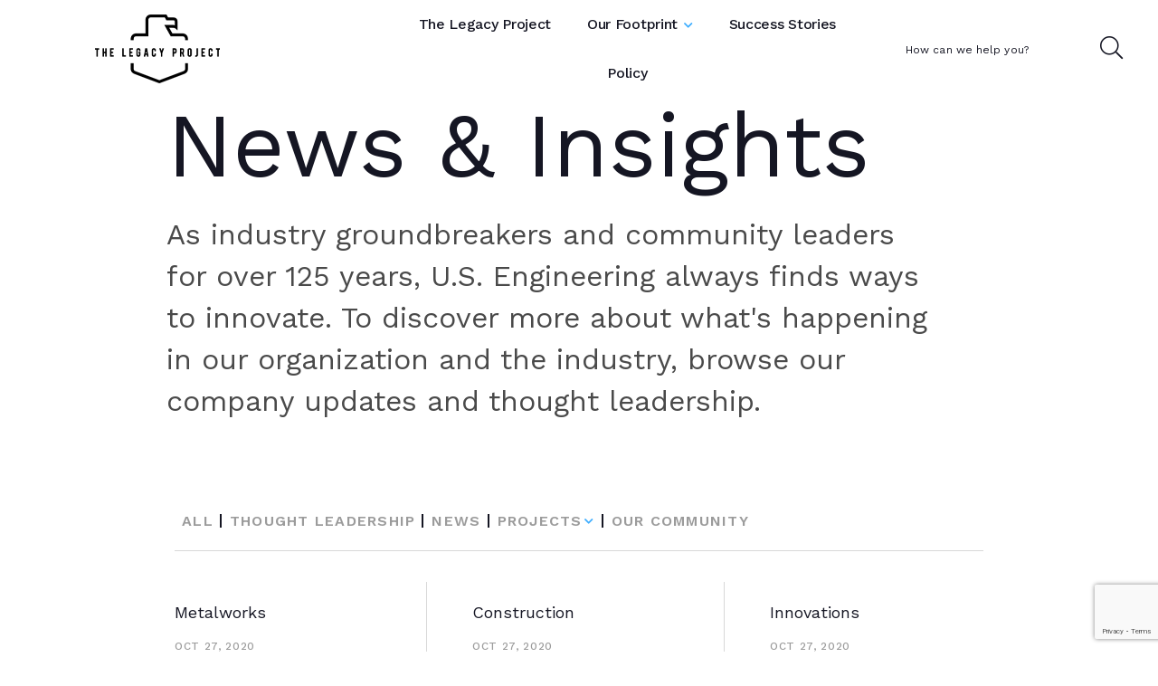

--- FILE ---
content_type: text/html; charset=UTF-8
request_url: https://uselegacyproject.com/solution_category/wichita/
body_size: 9604
content:
<!DOCTYPE html>
<html lang=&quot;en-US&quot; class="no-js">
<head>

    <meta charset="UTF-8">
    <meta http-equiv="X-UA-Compatible" content="IE=edge">
    <!-- Google Tag Manager -->
    <script>(function(w,d,s,l,i){w[l]=w[l]||[];w[l].push({'gtm.start':
                new Date().getTime(),event:'gtm.js'});var f=d.getElementsByTagName(s)[0],
            j=d.createElement(s),dl=l!='dataLayer'?'&l='+l:'';j.async=true;j.src=
            'https://www.googletagmanager.com/gtm.js?id='+i+dl;f.parentNode.insertBefore(j,f);
        })(window,document,'script','dataLayer','GTM-N695SZC');</script>
    <!-- End Google Tag Manager -->
    <meta name="viewport" content="width=device-width, initial-scale=1, maximum-scale=1, user-scalable=no">
    
    <link rel="profile" href="http://gmpg.org/xfn/11">
    <title>Wichita Archives - The Legacy Project | U.S. Engineering</title>
        <meta name="msapplication-TileColor" content="#ffffff">
    <meta name="msapplication-TileImage" content="https://uselegacyproject.com/wp-content/themes/tardigrade/images/ms-icon-144x144.png">
        <meta name="theme-color" content="#ffffff">


    
    <script src="https://unpkg.com/aos@next/dist/aos.js"></script>
    <meta name='robots' content='index, follow, max-image-preview:large, max-snippet:-1, max-video-preview:-1' />

	<!-- This site is optimized with the Yoast SEO plugin v26.7 - https://yoast.com/wordpress/plugins/seo/ -->
	<link rel="canonical" href="https://uselegacyproject.com/solution_category/wichita/" />
	<meta property="og:locale" content="en_US" />
	<meta property="og:type" content="article" />
	<meta property="og:title" content="Wichita Archives - The Legacy Project | U.S. Engineering" />
	<meta property="og:url" content="https://uselegacyproject.com/solution_category/wichita/" />
	<meta property="og:site_name" content="The Legacy Project | U.S. Engineering" />
	<meta property="og:image" content="https://uselegacyproject.com/wp-content/uploads/2019/05/logo-color-us-engineering.png" />
	<meta property="og:image:width" content="516" />
	<meta property="og:image:height" content="142" />
	<meta property="og:image:type" content="image/png" />
	<meta name="twitter:card" content="summary_large_image" />
	<!-- / Yoast SEO plugin. -->


<link rel='dns-prefetch' href='//cdnjs.cloudflare.com' />
<link rel='dns-prefetch' href='//use.typekit.net' />
<link href='https://fonts.gstatic.com' crossorigin='anonymous' rel='preconnect' />
<link href='https://ajax.googleapis.com' rel='preconnect' />
<link href='https://fonts.googleapis.com' rel='preconnect' />
<link rel="alternate" type="application/rss+xml" title="The Legacy Project | U.S. Engineering &raquo; Wichita Solution Category Feed" href="https://uselegacyproject.com/solution_category/wichita/feed/" />
<style id='wp-img-auto-sizes-contain-inline-css' type='text/css'>
img:is([sizes=auto i],[sizes^="auto," i]){contain-intrinsic-size:3000px 1500px}
/*# sourceURL=wp-img-auto-sizes-contain-inline-css */
</style>
<style id='wp-block-library-inline-css' type='text/css'>
:root{--wp-block-synced-color:#7a00df;--wp-block-synced-color--rgb:122,0,223;--wp-bound-block-color:var(--wp-block-synced-color);--wp-editor-canvas-background:#ddd;--wp-admin-theme-color:#007cba;--wp-admin-theme-color--rgb:0,124,186;--wp-admin-theme-color-darker-10:#006ba1;--wp-admin-theme-color-darker-10--rgb:0,107,160.5;--wp-admin-theme-color-darker-20:#005a87;--wp-admin-theme-color-darker-20--rgb:0,90,135;--wp-admin-border-width-focus:2px}@media (min-resolution:192dpi){:root{--wp-admin-border-width-focus:1.5px}}.wp-element-button{cursor:pointer}:root .has-very-light-gray-background-color{background-color:#eee}:root .has-very-dark-gray-background-color{background-color:#313131}:root .has-very-light-gray-color{color:#eee}:root .has-very-dark-gray-color{color:#313131}:root .has-vivid-green-cyan-to-vivid-cyan-blue-gradient-background{background:linear-gradient(135deg,#00d084,#0693e3)}:root .has-purple-crush-gradient-background{background:linear-gradient(135deg,#34e2e4,#4721fb 50%,#ab1dfe)}:root .has-hazy-dawn-gradient-background{background:linear-gradient(135deg,#faaca8,#dad0ec)}:root .has-subdued-olive-gradient-background{background:linear-gradient(135deg,#fafae1,#67a671)}:root .has-atomic-cream-gradient-background{background:linear-gradient(135deg,#fdd79a,#004a59)}:root .has-nightshade-gradient-background{background:linear-gradient(135deg,#330968,#31cdcf)}:root .has-midnight-gradient-background{background:linear-gradient(135deg,#020381,#2874fc)}:root{--wp--preset--font-size--normal:16px;--wp--preset--font-size--huge:42px}.has-regular-font-size{font-size:1em}.has-larger-font-size{font-size:2.625em}.has-normal-font-size{font-size:var(--wp--preset--font-size--normal)}.has-huge-font-size{font-size:var(--wp--preset--font-size--huge)}.has-text-align-center{text-align:center}.has-text-align-left{text-align:left}.has-text-align-right{text-align:right}.has-fit-text{white-space:nowrap!important}#end-resizable-editor-section{display:none}.aligncenter{clear:both}.items-justified-left{justify-content:flex-start}.items-justified-center{justify-content:center}.items-justified-right{justify-content:flex-end}.items-justified-space-between{justify-content:space-between}.screen-reader-text{border:0;clip-path:inset(50%);height:1px;margin:-1px;overflow:hidden;padding:0;position:absolute;width:1px;word-wrap:normal!important}.screen-reader-text:focus{background-color:#ddd;clip-path:none;color:#444;display:block;font-size:1em;height:auto;left:5px;line-height:normal;padding:15px 23px 14px;text-decoration:none;top:5px;width:auto;z-index:100000}html :where(.has-border-color){border-style:solid}html :where([style*=border-top-color]){border-top-style:solid}html :where([style*=border-right-color]){border-right-style:solid}html :where([style*=border-bottom-color]){border-bottom-style:solid}html :where([style*=border-left-color]){border-left-style:solid}html :where([style*=border-width]){border-style:solid}html :where([style*=border-top-width]){border-top-style:solid}html :where([style*=border-right-width]){border-right-style:solid}html :where([style*=border-bottom-width]){border-bottom-style:solid}html :where([style*=border-left-width]){border-left-style:solid}html :where(img[class*=wp-image-]){height:auto;max-width:100%}:where(figure){margin:0 0 1em}html :where(.is-position-sticky){--wp-admin--admin-bar--position-offset:var(--wp-admin--admin-bar--height,0px)}@media screen and (max-width:600px){html :where(.is-position-sticky){--wp-admin--admin-bar--position-offset:0px}}

/*# sourceURL=wp-block-library-inline-css */
</style><style id='global-styles-inline-css' type='text/css'>
:root{--wp--preset--aspect-ratio--square: 1;--wp--preset--aspect-ratio--4-3: 4/3;--wp--preset--aspect-ratio--3-4: 3/4;--wp--preset--aspect-ratio--3-2: 3/2;--wp--preset--aspect-ratio--2-3: 2/3;--wp--preset--aspect-ratio--16-9: 16/9;--wp--preset--aspect-ratio--9-16: 9/16;--wp--preset--color--black: #000000;--wp--preset--color--cyan-bluish-gray: #abb8c3;--wp--preset--color--white: #ffffff;--wp--preset--color--pale-pink: #f78da7;--wp--preset--color--vivid-red: #cf2e2e;--wp--preset--color--luminous-vivid-orange: #ff6900;--wp--preset--color--luminous-vivid-amber: #fcb900;--wp--preset--color--light-green-cyan: #7bdcb5;--wp--preset--color--vivid-green-cyan: #00d084;--wp--preset--color--pale-cyan-blue: #8ed1fc;--wp--preset--color--vivid-cyan-blue: #0693e3;--wp--preset--color--vivid-purple: #9b51e0;--wp--preset--gradient--vivid-cyan-blue-to-vivid-purple: linear-gradient(135deg,rgb(6,147,227) 0%,rgb(155,81,224) 100%);--wp--preset--gradient--light-green-cyan-to-vivid-green-cyan: linear-gradient(135deg,rgb(122,220,180) 0%,rgb(0,208,130) 100%);--wp--preset--gradient--luminous-vivid-amber-to-luminous-vivid-orange: linear-gradient(135deg,rgb(252,185,0) 0%,rgb(255,105,0) 100%);--wp--preset--gradient--luminous-vivid-orange-to-vivid-red: linear-gradient(135deg,rgb(255,105,0) 0%,rgb(207,46,46) 100%);--wp--preset--gradient--very-light-gray-to-cyan-bluish-gray: linear-gradient(135deg,rgb(238,238,238) 0%,rgb(169,184,195) 100%);--wp--preset--gradient--cool-to-warm-spectrum: linear-gradient(135deg,rgb(74,234,220) 0%,rgb(151,120,209) 20%,rgb(207,42,186) 40%,rgb(238,44,130) 60%,rgb(251,105,98) 80%,rgb(254,248,76) 100%);--wp--preset--gradient--blush-light-purple: linear-gradient(135deg,rgb(255,206,236) 0%,rgb(152,150,240) 100%);--wp--preset--gradient--blush-bordeaux: linear-gradient(135deg,rgb(254,205,165) 0%,rgb(254,45,45) 50%,rgb(107,0,62) 100%);--wp--preset--gradient--luminous-dusk: linear-gradient(135deg,rgb(255,203,112) 0%,rgb(199,81,192) 50%,rgb(65,88,208) 100%);--wp--preset--gradient--pale-ocean: linear-gradient(135deg,rgb(255,245,203) 0%,rgb(182,227,212) 50%,rgb(51,167,181) 100%);--wp--preset--gradient--electric-grass: linear-gradient(135deg,rgb(202,248,128) 0%,rgb(113,206,126) 100%);--wp--preset--gradient--midnight: linear-gradient(135deg,rgb(2,3,129) 0%,rgb(40,116,252) 100%);--wp--preset--font-size--small: 13px;--wp--preset--font-size--medium: 20px;--wp--preset--font-size--large: 36px;--wp--preset--font-size--x-large: 42px;--wp--preset--spacing--20: 0.44rem;--wp--preset--spacing--30: 0.67rem;--wp--preset--spacing--40: 1rem;--wp--preset--spacing--50: 1.5rem;--wp--preset--spacing--60: 2.25rem;--wp--preset--spacing--70: 3.38rem;--wp--preset--spacing--80: 5.06rem;--wp--preset--shadow--natural: 6px 6px 9px rgba(0, 0, 0, 0.2);--wp--preset--shadow--deep: 12px 12px 50px rgba(0, 0, 0, 0.4);--wp--preset--shadow--sharp: 6px 6px 0px rgba(0, 0, 0, 0.2);--wp--preset--shadow--outlined: 6px 6px 0px -3px rgb(255, 255, 255), 6px 6px rgb(0, 0, 0);--wp--preset--shadow--crisp: 6px 6px 0px rgb(0, 0, 0);}:where(.is-layout-flex){gap: 0.5em;}:where(.is-layout-grid){gap: 0.5em;}body .is-layout-flex{display: flex;}.is-layout-flex{flex-wrap: wrap;align-items: center;}.is-layout-flex > :is(*, div){margin: 0;}body .is-layout-grid{display: grid;}.is-layout-grid > :is(*, div){margin: 0;}:where(.wp-block-columns.is-layout-flex){gap: 2em;}:where(.wp-block-columns.is-layout-grid){gap: 2em;}:where(.wp-block-post-template.is-layout-flex){gap: 1.25em;}:where(.wp-block-post-template.is-layout-grid){gap: 1.25em;}.has-black-color{color: var(--wp--preset--color--black) !important;}.has-cyan-bluish-gray-color{color: var(--wp--preset--color--cyan-bluish-gray) !important;}.has-white-color{color: var(--wp--preset--color--white) !important;}.has-pale-pink-color{color: var(--wp--preset--color--pale-pink) !important;}.has-vivid-red-color{color: var(--wp--preset--color--vivid-red) !important;}.has-luminous-vivid-orange-color{color: var(--wp--preset--color--luminous-vivid-orange) !important;}.has-luminous-vivid-amber-color{color: var(--wp--preset--color--luminous-vivid-amber) !important;}.has-light-green-cyan-color{color: var(--wp--preset--color--light-green-cyan) !important;}.has-vivid-green-cyan-color{color: var(--wp--preset--color--vivid-green-cyan) !important;}.has-pale-cyan-blue-color{color: var(--wp--preset--color--pale-cyan-blue) !important;}.has-vivid-cyan-blue-color{color: var(--wp--preset--color--vivid-cyan-blue) !important;}.has-vivid-purple-color{color: var(--wp--preset--color--vivid-purple) !important;}.has-black-background-color{background-color: var(--wp--preset--color--black) !important;}.has-cyan-bluish-gray-background-color{background-color: var(--wp--preset--color--cyan-bluish-gray) !important;}.has-white-background-color{background-color: var(--wp--preset--color--white) !important;}.has-pale-pink-background-color{background-color: var(--wp--preset--color--pale-pink) !important;}.has-vivid-red-background-color{background-color: var(--wp--preset--color--vivid-red) !important;}.has-luminous-vivid-orange-background-color{background-color: var(--wp--preset--color--luminous-vivid-orange) !important;}.has-luminous-vivid-amber-background-color{background-color: var(--wp--preset--color--luminous-vivid-amber) !important;}.has-light-green-cyan-background-color{background-color: var(--wp--preset--color--light-green-cyan) !important;}.has-vivid-green-cyan-background-color{background-color: var(--wp--preset--color--vivid-green-cyan) !important;}.has-pale-cyan-blue-background-color{background-color: var(--wp--preset--color--pale-cyan-blue) !important;}.has-vivid-cyan-blue-background-color{background-color: var(--wp--preset--color--vivid-cyan-blue) !important;}.has-vivid-purple-background-color{background-color: var(--wp--preset--color--vivid-purple) !important;}.has-black-border-color{border-color: var(--wp--preset--color--black) !important;}.has-cyan-bluish-gray-border-color{border-color: var(--wp--preset--color--cyan-bluish-gray) !important;}.has-white-border-color{border-color: var(--wp--preset--color--white) !important;}.has-pale-pink-border-color{border-color: var(--wp--preset--color--pale-pink) !important;}.has-vivid-red-border-color{border-color: var(--wp--preset--color--vivid-red) !important;}.has-luminous-vivid-orange-border-color{border-color: var(--wp--preset--color--luminous-vivid-orange) !important;}.has-luminous-vivid-amber-border-color{border-color: var(--wp--preset--color--luminous-vivid-amber) !important;}.has-light-green-cyan-border-color{border-color: var(--wp--preset--color--light-green-cyan) !important;}.has-vivid-green-cyan-border-color{border-color: var(--wp--preset--color--vivid-green-cyan) !important;}.has-pale-cyan-blue-border-color{border-color: var(--wp--preset--color--pale-cyan-blue) !important;}.has-vivid-cyan-blue-border-color{border-color: var(--wp--preset--color--vivid-cyan-blue) !important;}.has-vivid-purple-border-color{border-color: var(--wp--preset--color--vivid-purple) !important;}.has-vivid-cyan-blue-to-vivid-purple-gradient-background{background: var(--wp--preset--gradient--vivid-cyan-blue-to-vivid-purple) !important;}.has-light-green-cyan-to-vivid-green-cyan-gradient-background{background: var(--wp--preset--gradient--light-green-cyan-to-vivid-green-cyan) !important;}.has-luminous-vivid-amber-to-luminous-vivid-orange-gradient-background{background: var(--wp--preset--gradient--luminous-vivid-amber-to-luminous-vivid-orange) !important;}.has-luminous-vivid-orange-to-vivid-red-gradient-background{background: var(--wp--preset--gradient--luminous-vivid-orange-to-vivid-red) !important;}.has-very-light-gray-to-cyan-bluish-gray-gradient-background{background: var(--wp--preset--gradient--very-light-gray-to-cyan-bluish-gray) !important;}.has-cool-to-warm-spectrum-gradient-background{background: var(--wp--preset--gradient--cool-to-warm-spectrum) !important;}.has-blush-light-purple-gradient-background{background: var(--wp--preset--gradient--blush-light-purple) !important;}.has-blush-bordeaux-gradient-background{background: var(--wp--preset--gradient--blush-bordeaux) !important;}.has-luminous-dusk-gradient-background{background: var(--wp--preset--gradient--luminous-dusk) !important;}.has-pale-ocean-gradient-background{background: var(--wp--preset--gradient--pale-ocean) !important;}.has-electric-grass-gradient-background{background: var(--wp--preset--gradient--electric-grass) !important;}.has-midnight-gradient-background{background: var(--wp--preset--gradient--midnight) !important;}.has-small-font-size{font-size: var(--wp--preset--font-size--small) !important;}.has-medium-font-size{font-size: var(--wp--preset--font-size--medium) !important;}.has-large-font-size{font-size: var(--wp--preset--font-size--large) !important;}.has-x-large-font-size{font-size: var(--wp--preset--font-size--x-large) !important;}
/*# sourceURL=global-styles-inline-css */
</style>

<style id='classic-theme-styles-inline-css' type='text/css'>
/*! This file is auto-generated */
.wp-block-button__link{color:#fff;background-color:#32373c;border-radius:9999px;box-shadow:none;text-decoration:none;padding:calc(.667em + 2px) calc(1.333em + 2px);font-size:1.125em}.wp-block-file__button{background:#32373c;color:#fff;text-decoration:none}
/*# sourceURL=/wp-includes/css/classic-themes.min.css */
</style>
<link rel='stylesheet' id='editor-blocks-css' href='https://uselegacyproject.com/wp-content/plugins/editor-blocks/dist/blocks.style.build.css' type='text/css' media='all' />
<link rel='stylesheet' id='contact-form-7-css' href='https://uselegacyproject.com/wp-content/plugins/contact-form-7/includes/css/styles.css' type='text/css' media='all' />
<link rel='stylesheet' id='p3-fa-css-css' href='https://uselegacyproject.com/wp-content/plugins/wpo/inc/propaganda3/assets/css/libs/font-awesome.min.css' type='text/css' media='all' />
<link rel='stylesheet' id='p3-lity-css-css' href='https://uselegacyproject.com/wp-content/themes/tardigrade/css/libs/lity.min.css' type='text/css' media='all' />
<link rel='stylesheet' id='p3-css-css' href='https://uselegacyproject.com/wp-content/themes/tardigrade/css/styles.min.css' type='text/css' media='all' />
<link rel='stylesheet' id='p3-animation-css-css' href='https://uselegacyproject.com/wp-content/themes/tardigrade/css/anim.min.css' type='text/css' media='all' />
<link rel='stylesheet' id='p3-bootstrap-select-css-css' href='https://uselegacyproject.com/wp-content/themes/tardigrade/css/libs/bootstrap-select.min.css' type='text/css' media='all' />
<link rel='stylesheet' id='p3-bootstrap-datepicker-css-css' href='https://uselegacyproject.com/wp-content/themes/tardigrade/css/libs/bootstrap-datepicker.min.css' type='text/css' media='all' />
<link rel='stylesheet' id='typekit-css' href='https://use.typekit.net/owa4qzl.css' type='text/css' media='all' />
<script type="text/javascript" src="https://uselegacyproject.com/wp-includes/js/jquery/jquery.min.js" id="jquery-core-js"></script>
<script type="text/javascript" src="https://uselegacyproject.com/wp-includes/js/jquery/jquery-migrate.min.js" id="jquery-migrate-js"></script>
<script type="text/javascript" src="https://uselegacyproject.com/wp-content/themes/tardigrade/js/libs/snap.svg-min.js" id="p3-snapsvg-js-js"></script>
<script type="text/javascript" src="https://uselegacyproject.com/wp-content/themes/tardigrade/js/libs/simpleParallax.min.js" id="p3-parallax-js-js"></script>
<link rel="https://api.w.org/" href="https://uselegacyproject.com/wp-json/" /><link rel="alternate" title="JSON" type="application/json" href="https://uselegacyproject.com/wp-json/wp/v2/solution_category/161" /><link rel="EditURI" type="application/rsd+xml" title="RSD" href="https://uselegacyproject.com/xmlrpc.php?rsd" />

<!-- Facebook Pixel Code --><script>!function(f,b,e,v,n,t,s){if(f.fbq)return;n=f.fbq=function(){n.callMethod?n.callMethod.apply(n,arguments):n.queue.push(arguments)};if(!f._fbq)f._fbq=n;n.push=n;n.loaded=!0;n.version='2.0';n.queue=[];t=b.createElement(e);t.async=!0;t.src=v;s=b.getElementsByTagName(e)[0];s.parentNode.insertBefore(t,s)}(window,document,'script','https://connect.facebook.net/en_US/fbevents.js'); fbq('init', '412639774206277'); fbq('track', 'PageView');</script><noscript> <img height="1" width="1" src="https://www.facebook.com/tr?id=412639774206277&ev=PageView&noscript=1"/></noscript><!-- End Facebook Pixel Code -->

<!-- Global site tag (gtag.js) - Google Analytics -->
<script async src="https://www.googletagmanager.com/gtag/js?id=G-EM6VKRVQVB"></script>
<script>
  window.dataLayer = window.dataLayer || [];
  function gtag(){dataLayer.push(arguments);}
  gtag('js', new Date());

  gtag('config', 'G-EM6VKRVQVB');
</script>        <!--Customizer CSS-->
        <style type="text/css">
            /*TESTOUT*/
                    </style>
        <!--/Customizer CSS-->
        

<!-- This site is optimized with the Schema plugin v1.7.9.6 - https://schema.press -->
<script type="application/ld+json">{
    "@context": "http://schema.org",
    "@type": "BreadcrumbList",
    "itemListElement": [
        {
            "@type": "ListItem",
            "position": 1,
            "item": {
                "@id": "https://uselegacyproject.com",
                "name": "Home"
            }
        },
        {
            "@type": "ListItem",
            "position": 2,
            "item": {
                "@id": "https://uselegacyproject.com/solution_category/wichita/",
                "name": "Wichita"
            }
        }
    ]
}</script>

<link rel="icon" href="https://uselegacyproject.com/wp-content/uploads/2019/05/use-website-favicon_196x196-150x150.png" sizes="32x32" />
<link rel="icon" href="https://uselegacyproject.com/wp-content/uploads/2019/05/use-website-favicon_196x196.png" sizes="192x192" />
<link rel="apple-touch-icon" href="https://uselegacyproject.com/wp-content/uploads/2019/05/use-website-favicon_196x196.png" />
<meta name="msapplication-TileImage" content="https://uselegacyproject.com/wp-content/uploads/2019/05/use-website-favicon_196x196.png" />
		<style type="text/css" id="wp-custom-css">
			.grecaptcha-badge{
	z-index: 100;
}		</style>
		
    <script type="text/javascript" src="https://linkprotect.cudasvc.com/url?a=https%3a%2f%2f%2f%2fjobs.ourcareerpages.com%2fResources%2fjs%2fccp_widget_support.js&c=E,1,Eu7ZEsNDSRjTu40mQTgcfOpYvP_VHPOAUC9pPMQGoANT00thz-fcRLO1jRx8FByfGtlRZYYVwhqrrCMZj-Kdoz8PpeoJD8shxjdgnkg5_KVCDllAStQEvsM,&typo=1" > </script>

    <!--External Job Postings-->
    <script src="//jobs.ourcareerpages.com/Resources/js/ccp_widget_support.js" type="text/javascript"></script>
    <script type="text/javascript">
        jQuery(document).ready(function() {
            if(jQuery('#BDHRJobListings').length > 0) {
                var options = { CCPCode: "usengineeringcompany" ,ElementID: "BDHRJobListings" ,ShowCustomContent: false }; bdhr.generateListing(options);
            }
            var location = decodeURIComponent(getUrlVars()["requested-location"]);
            console.log('location = '+ location);
            if (location !== 'undefined') {
                jQuery('[name="post_select-637"]').val(location);
            }
        });
        function getUrlVars() {
            var vars = {};
            var parts = window.location.href.replace(/[?&]+([^=&]+)=([^&]*)/gi, function(m,key,value) {
                vars[key] = value;
            });
            return vars;
        }
    </script>





</head>

<body class="archive tax-solution_category term-wichita term-161 wp-theme-tardigrade modula-best-grid-gallery">
<!-- Google Tag Manager (noscript) -->
<noscript><iframe src="https://www.googletagmanager.com/ns.html?id=GTM-N695SZC"
                  height="0" width="0" style="display:none;visibility:hidden"></iframe></noscript>
<!-- End Google Tag Manager (noscript) -->

<div class="contact-popup bg-brand-light-blue">
    <a class="absolute full" href="https://uselegacyproject.com/contact/" title="Contact Us"></a>
    Contact us
</div>
<header>
        <div class="desktop-header relative">
        <div class="container-fluid h-100">
            <div class="row h-100">
                <div class="col-sm-4 d-flex justify-content-center align-items-center ">
                    <div class="logo relative">
                        <a class="anchor-box" href="https://uselegacyproject.com"></a>
                        <div class="at-top-logo">
                                                    <img src="https://uselegacyproject.com/wp-content/uploads/2022/06/Legacy_Project_headerlogo.png" class="main_logo" alt="The Legacy Project | U.S. Engineering">
                                                </div>
                        <div class="not-at-top-logo"><img src="https://uselegacyproject.com/wp-content/uploads/2022/06/Legacy_Project_logo-black-sm.png" class="alt_logo" alt="The Legacy Project | U.S. Engineering"></div>
                    </div>
                </div>
                <div class="col-sm-5">
                    <nav class="relative h-100 ">
                          <div class="menu-main-menu-container"><ul id="menu-main-menu" class=" row justify-content-between remove-margin"><li id="menu-item-11012" class="menu-item menu-item-type-post_type menu-item-object-page menu-item-home menu-item-11012 homepage-link"><a title="The Legacy Project" href="https://uselegacyproject.com/"><span>The Legacy Project</span></a></li>
<li id="menu-item-11542" class="menu-item menu-item-type-custom menu-item-object-custom menu-item-has-children menu-item-11542 dropdown"><a title="Our Footprint" href="#" aria-haspopup="true"><span>Our Footprint</span></a>
 <ul role="menu" class="dropdown-menu">
	<li id="menu-item-11080" class="menu-item menu-item-type-custom menu-item-object-custom menu-item-has-children menu-item-11080 dropdown"><a title="DO NOT DELETE" href="#"><span>DO NOT DELETE</span></a>
	 <ul role="menu" class="dropdown-menu">
		<li id="menu-item-11594" class="menu-item menu-item-type-post_type menu-item-object-page menu-item-11594"><a title="Sustainability Reports" href="https://uselegacyproject.com/sustainability-reports/"><span>Sustainability Reports</span></a></li>
		<li id="menu-item-11140" class="menu-item menu-item-type-post_type menu-item-object-page menu-item-11140"><a title="Our Carbon Footprint" href="https://uselegacyproject.com/our-carbon-footprint/"><span>Our Carbon Footprint</span></a></li>
		<li id="menu-item-11098" class="menu-item menu-item-type-post_type menu-item-object-page menu-item-11098"><a title="Our Responsibility" href="https://uselegacyproject.com/responsibility/"><span>Our Responsibility</span></a></li>
	</ul>
</li>
</ul>
</li>
<li id="menu-item-11166" class="menu-item menu-item-type-post_type menu-item-object-page menu-item-11166"><a title="Success Stories" href="https://uselegacyproject.com/success-stories/"><span>Success Stories</span></a></li>
<li id="menu-item-11077" class="menu-item menu-item-type-post_type menu-item-object-page menu-item-11077"><a title="Policy" href="https://uselegacyproject.com/policy/"><span>Policy</span></a></li>
</ul></div>
                    </nav>
                </div>
                <div class="col-sm-3  remove-padding-x">
                    <nav class="utility-nav row">
                        <div class="menu-utility-menu-container"><ul id="menu-utility-menu" class="row d-flex align-items-center h-100"><li id="menu-item-11552" class="menu-item menu-item-type-post_type menu-item-object-page menu-item-11552"><a title="How can we help you?" href="https://uselegacyproject.com/contact-us/"><span>How can we help you?</span></a></li>
</ul></div>
                        <div class="search-container">
<form role="search" method="get" class="search-form relative " action="https://uselegacyproject.com">
    <label>
                <p class="txt-brand-white text-uppercase remove-margin-bottom add-padding-left">EVERYTHING IN THE TOOLBOX ABOUT</p>
        <input type="text" class="search-field" placeholder="Enter text" value="" name="s" title="Search Site" />
    </label>
    <button type="submit" class="search-submit"><i class="far fa-long-arrow-alt-right" aria-hidden="true"></i></button>
</form>
</div>
<li class="li-search"></li>
<script>
    jQuery('li.li-search').appendTo('ul#menu-utility-menu');
    jQuery(document).ready(function(){
        jQuery('.desktop-header div.search-container').on('mouseover', function() {
            jQuery('.desktop-header .search-container').addClass('expand-search');
        });
        jQuery('.desktop-header div.search-container').on('mouseout', function() {
            jQuery('.desktop-header .search-container').removeClass('expand-search');
        });
        jQuery('.desktop-header input.search-field').on('focus', function() {
            jQuery('.desktop-header .search-container').addClass('expand-search');
        });
        jQuery('.desktop-header input.search-field').on('blur', function() {
            jQuery('.desktop-header .search-container').removeClass('expand-search');
        });
        jQuery('li.li-search').on('mouseover', function() {
            jQuery('.desktop-header .search-container').addClass('expand-search');
        });
        jQuery('li.li-search').on('mouseout', function() {
            jQuery('.desktop-header .search-container').removeClass('expand-search');
        });
        jQuery('li.li-search').on('focus', function() {
            jQuery('.desktop-header .search-container').addClass('expand-search');
        });
        jQuery('li.li-search').on('blur', function() {
            jQuery('.desktop-header .search-container').removeClass('expand-search');
        });
    });
</script>
                    </nav>
                </div>
            </div>
        </div>
    </div>
        <div class="row top-mobile-nav d-lg-none">
        <nav class="navbar fixed-top navbar-expand-lg navbar-light bg-light remove-padding">
            <button class="navbar-toggler sub-brand-color-3-txt" type="button" data-toggle="collapse" data-target="#navbarSupportedContent" aria-controls="navbarSupportedContent" aria-expanded="false" aria-label="Toggle navigation">
                <span></span>
                            </button>
            <a class="logo non-expanded-mobile-logo" href="https://uselegacyproject.com" alt="The Veterinary Center"><img class="mobile-nav-logo" src="https://uselegacyproject.com/wp-content/uploads/2022/06/Legacy_Project_logo-black-sm.png" alt=""></a>
            <a class="logo expanded-mobile-logo" href="https://uselegacyproject.com" alt="The Veterinary Center"><img class="mobile-nav-logo" src="https://uselegacyproject.com/wp-content/uploads/2022/06/Legacy_Project_logo-white-sm.png" alt=""></a>
            <div class="collapse navbar-collapse text-center" id="navbarSupportedContent">
                <div class="menu-mobile-menu-container"><ul id="menu-mobile-menu" class="nav justify-content-between"><li id="menu-item-11015" class="menu-item menu-item-type-post_type menu-item-object-page menu-item-home menu-item-11015 homepage-link"><a title="The Legacy Project" href="https://uselegacyproject.com/"><span>The Legacy Project</span></a></li>
<li id="menu-item-11016" class="menu-item menu-item-type-custom menu-item-object-custom menu-item-has-children menu-item-11016 dropdown"><a title="Our Footprint" href="#" aria-haspopup="true"><span>Our Footprint</span></a>
 <ul role="menu" class="dropdown-menu">
	<li id="menu-item-11593" class="menu-item menu-item-type-post_type menu-item-object-page menu-item-11593"><a title="Sustainability Reports" href="https://uselegacyproject.com/sustainability-reports/"><span>Sustainability Reports</span></a></li>
	<li id="menu-item-11277" class="menu-item menu-item-type-post_type menu-item-object-page menu-item-11277"><a title="Our Carbon Footprint" href="https://uselegacyproject.com/our-carbon-footprint/"><span>Our Carbon Footprint</span></a></li>
	<li id="menu-item-11274" class="menu-item menu-item-type-post_type menu-item-object-page menu-item-11274"><a title="Our Responsibility" href="https://uselegacyproject.com/responsibility/"><span>Our Responsibility</span></a></li>
</ul>
</li>
<li id="menu-item-11276" class="menu-item menu-item-type-post_type menu-item-object-page menu-item-11276"><a title="Success Stories" href="https://uselegacyproject.com/success-stories/"><span>Success Stories</span></a></li>
<li id="menu-item-11078" class="menu-item menu-item-type-post_type menu-item-object-page menu-item-11078"><a title="Policy" href="https://uselegacyproject.com/policy/"><span>Policy</span></a></li>
<li id="menu-item-11592" class="menu-item menu-item-type-post_type menu-item-object-page menu-item-11592"><a title="How can we help?" href="https://uselegacyproject.com/contact-us/"><span>How can we help?</span></a></li>
</ul></div>
                <div class="menu-utility-menu-container"><ul id="menu-utility-menu" class="row d-flex align-items-center h-100"><li id="menu-item-11552" class="menu-item menu-item-type-post_type menu-item-object-page menu-item-11552"><a title="How can we help you?" href="https://uselegacyproject.com/contact-us/"><span>How can we help you?</span></a></li>
</ul></div>
                <div class="d-block search-block">
                    <form role="search" method="get" class="mobile-search-form relative " action="https://uselegacyproject.com">
                        <label>
                                                        <input type="text" class="search-field" placeholder="" value="" name="s" title="Search Site" />
                        </label>
                        <button type="submit" class="search-submit absolute"><i class="fas fa-search" aria-hidden="true"></i></button>
                    </form>
                </div>
            </div>
                                </nav>
    </div>
</header>

<script>
    jQuery(document).ready(function() {
        jQuery('button.navbar-toggler').on( 'click', function(){
            if ( jQuery('.navbar-toggler').attr('aria-expanded') == 'false' ) {
                console.log('true');
                jQuery('.top-mobile-nav nav').addClass('nav-expand');
            }
            if ( jQuery('.navbar-toggler').attr('aria-expanded') == 'true' ) {
                console.log('false');
                jQuery('.top-mobile-nav nav').removeClass('nav-expand');
            }
        });
    });
</script>
<section class="body-content">
    <div class="wp-block-editor-blocks-wrapper alignfull">
        <div class="wrapper-inner">
            <div class="wrapper-inner-blocks">
                                <div class=" content-section hero-section hero-full" style="background-image: url('')">
        <div class="container">
            <div class="content">
                <h1>News & Insights</h1>
                <h4 class="txt-brand-dark-grey add-padding-top max-width-850">As industry groundbreakers and community leaders for over 125 years, U.S. Engineering always finds ways to innovate. To discover more about what's happening in our organization and the industry, browse our company updates and thought leadership.</h4>
            </div>
        </div>
    </div>
    
                <div class="menu-blog-menu-container"><ul id="menu-blog-menu" class="menu"><li id="menu-item-1341" class="menu-item menu-item-type-post_type menu-item-object-page menu-item-1341"><a href="https://uselegacyproject.com/insights/">All</a></li>
<li id="menu-item-635" class="menu-item menu-item-type-taxonomy menu-item-object-category menu-item-635"><a href="https://uselegacyproject.com/category/thought-leadership/">Thought Leadership</a></li>
<li id="menu-item-594" class="menu-item menu-item-type-taxonomy menu-item-object-category menu-item-594"><a href="https://uselegacyproject.com/category/news/">News</a></li>
<li id="menu-item-595" class="menu-item menu-item-type-taxonomy menu-item-object-category menu-item-has-children menu-item-595"><a href="https://uselegacyproject.com/category/projects/">Projects</a>
<ul class="sub-menu">
	<li id="menu-item-596" class="menu-item menu-item-type-taxonomy menu-item-object-category menu-item-596"><a href="https://uselegacyproject.com/category/projects/commercial-office/">Commercial &#038; Office</a></li>
	<li id="menu-item-643" class="menu-item menu-item-type-taxonomy menu-item-object-category menu-item-643"><a href="https://uselegacyproject.com/category/projects/data-center/">Data Center</a></li>
	<li id="menu-item-598" class="menu-item menu-item-type-taxonomy menu-item-object-category menu-item-598"><a href="https://uselegacyproject.com/category/projects/entertainment-hospitality/">Entertainment &#038; Hospitality</a></li>
	<li id="menu-item-599" class="menu-item menu-item-type-taxonomy menu-item-object-category menu-item-599"><a href="https://uselegacyproject.com/category/projects/government/">Government</a></li>
	<li id="menu-item-600" class="menu-item menu-item-type-taxonomy menu-item-object-category menu-item-600"><a href="https://uselegacyproject.com/category/projects/healthcare/">Healthcare</a></li>
	<li id="menu-item-601" class="menu-item menu-item-type-taxonomy menu-item-object-category menu-item-601"><a href="https://uselegacyproject.com/category/projects/higher-education/">Higher Education</a></li>
	<li id="menu-item-602" class="menu-item menu-item-type-taxonomy menu-item-object-category menu-item-602"><a href="https://uselegacyproject.com/category/projects/industrial/">Industrial</a></li>
	<li id="menu-item-603" class="menu-item menu-item-type-taxonomy menu-item-object-category menu-item-603"><a href="https://uselegacyproject.com/category/projects/k-12-schools/">K-12 Schools</a></li>
	<li id="menu-item-604" class="menu-item menu-item-type-taxonomy menu-item-object-category menu-item-604"><a href="https://uselegacyproject.com/category/projects/public-safety/">Public Safety</a></li>
	<li id="menu-item-605" class="menu-item menu-item-type-taxonomy menu-item-object-category menu-item-605"><a href="https://uselegacyproject.com/category/projects/science-laboratory/">Science &#038; Laboratory</a></li>
</ul>
</li>
<li id="menu-item-5531" class="menu-item menu-item-type-taxonomy menu-item-object-category menu-item-5531"><a href="https://uselegacyproject.com/category/community/">Our Community</a></li>
</ul></div>
                <div class="container news-insights-listing">
                    <div class="row  pt-sm-20">
                                                    <div class="col-12 col-md-4 single-post-news post-image lazy">
    <div class="content-container">
        <h5 class="lazy"><a href="https://uselegacyproject.com/solution/metalworks-4/">Metalworks</a></h5>
    <p class="rp-date-author">Oct 27, 2020<br>        p3_admin</p>    </div>
</div>
                                                    <div class="col-12 col-md-4 single-post-news post-image lazy">
    <div class="content-container">
        <h5 class="lazy"><a href="https://uselegacyproject.com/solution/construction-3/">Construction</a></h5>
    <p class="rp-date-author">Oct 27, 2020<br>        p3_admin</p>    </div>
</div>
                                                    <div class="col-12 col-md-4 single-post-news post-image lazy">
    <div class="content-container">
        <h5 class="lazy"><a href="https://uselegacyproject.com/solution/innovations-5/">Innovations</a></h5>
    <p class="rp-date-author">Oct 27, 2020<br>        p3_admin</p>    </div>
</div>
                                                    <div class="col-12 col-md-4 single-post-news post-image lazy">
    <div class="content-container">
        <h5 class="lazy"><a href="https://uselegacyproject.com/solution/service-3/">Service</a></h5>
    <p class="rp-date-author">Oct 27, 2020<br>        p3_admin</p>    </div>
</div>
                                            </div>
                                    </div>
            </div>
        </div>
    </div>
</section>                <div class="container bg-brand-white cta">
            <div class="row justify-content-center">
                                            <div class="col-md-12 col-lg-10 cta-tile text-center">
                    <h6 class="">See where our innovative thinkers
and expert collaborators can take you.</h6>                    <div class="wp-content"></div>
                    <a class="btn d-inline-block" href="https://uselegacyproject.com/contact/" class="d-block text-center">Contact Us</a>                </div>
                                        </div>
        </div>
        
<footer class="site-footer no-underline">
    <div class="container-fluid footer-image" style="background-image: url('https://uselegacyproject.com/wp-content/uploads/2019/06/footer-parallax.jpg');"></div>
        <nav>
        <div class="container nav-logo">
            <div class="row d-flex">
                <div class="col-md-12 col-lg-6 remove-padding-x">
                <div class="menu"><ul>
<li id="menu-item-11057" class="menu-item-11057"><a><span></span></a></li>
<li id="menu-item-11255" class="menu-item-11255"><a><span></span></a></li>
<li id="menu-item-11705" class="menu-item-11705"><a><span></span></a></li>
<li id="menu-item-11737" class="menu-item-11737"><a><span></span></a></li>
<li id="menu-item-11722" class="menu-item-11722"><a><span></span></a></li>
<li id="menu-item-11263" class="menu-item-11263"><a><span></span></a></li>
<li id="menu-item-11198" class="menu-item-11198"><a><span></span></a></li>
<li id="menu-item-11243" class="menu-item-11243"><a><span></span></a></li>
<li id="menu-item-11152" class="menu-item-11152"><a><span></span></a></li>
<li id="menu-item-11406" class="menu-item-11406"><a><span></span></a></li>
<li id="menu-item-11382" class="menu-item-11382"><a><span></span></a></li>
<li id="menu-item-11081" class="menu-item-11081"><a><span></span></a></li>
<li id="menu-item-11418" class="menu-item-11418"><a><span></span></a></li>
<li id="menu-item-11453" class="menu-item-11453"><a><span></span></a></li>
<li id="menu-item-11458" class="menu-item-11458"><a><span></span></a></li>
<li id="menu-item-11431" class="menu-item-11431"><a><span></span></a></li>
<li id="menu-item-11365" class="menu-item-11365"><a><span></span></a></li>
<li id="menu-item-11423" class="menu-item-11423"><a><span></span></a></li>
<li id="menu-item-11190" class="menu-item-11190"><a><span></span></a></li>
<li id="menu-item-11572" class="menu-item-11572"><a><span></span></a></li>
<li id="menu-item-11101" class="menu-item-11101"><a><span></span></a></li>
<li id="menu-item-11167" class="menu-item-11167"><a><span></span></a></li>
<li id="menu-item-11026" class="menu-item-11026"><a><span></span></a></li>
<li id="menu-item-10882" class="menu-item-10882"><a><span></span></a></li>
<li id="menu-item-105" class="menu-item-105"><a><span></span></a></li>
<li id="menu-item-107" class="menu-item-107"><a><span></span></a></li>
</ul></div>

                </div>
                <div class="col-md-12 col-lg-6 remove-padding-x d-flex justify-content-md-start justify-content-lg-end">
                <div class="footer-logo">
                    <a class="anchor-box" href="https://www.usengineering.com/"></a>
                    <img src="https://uselegacyproject.com/wp-content/uploads/2019/05/logo-white-us-engineering.png" class="main_logo" alt="The Legacy Project | U.S. Engineering">
                </div>
                </div>
            </div>
        </div>
    </nav>
    
    <div class="container tail">
                    <div class="row d-flex ">
                <ul class="col-sm-12 col-md-4 d-flex social align-self-start">
                    <li><a href="https://www.facebook.com/usengineering1893/" target="_blank"><i class="fab fa-facebook-f"></i></a></li>
                    <li><a href="https://twitter.com/USEngineering" target="_blank"><i class="fab fa-twitter"></i></a></li>
                    <li><a href="https://www.instagram.com/usengineering/" target="_blank"><i class="fab fa-instagram"></i></a></li>
                    <li><a href="https://www.linkedin.com/company/usengineering" target="_blank"><i class="fab fa-linkedin-in"></i></a></li>
                </ul>
                <div class="col-sm-12 col-lg-8 copyright txt-white remove-margin align-self-end">
                    <div class="row d-flex justify-content-md-start justify-content-lg-end">
                        <div> &copy; 2026 U.S. Engineering Company Holdings<br> All rights reserved.<br></div>

                    </div>
                </div>
            </div>
            </div>
</footer>

<div id="video-modal" class="modal fade" tabindex="-1" role="dialog" data-backdrop="false">
    <div class="modal-dialog" role="document">
        <div class="modal-content">
            <div class="modal-body">
            </div>
        </div>
    </div>
</div>


<script type="speculationrules">
{"prefetch":[{"source":"document","where":{"and":[{"href_matches":"/*"},{"not":{"href_matches":["/wp-*.php","/wp-admin/*","/wp-content/uploads/*","/wp-content/*","/wp-content/plugins/*","/wp-content/themes/tardigrade/*","/*\\?(.+)"]}},{"not":{"selector_matches":"a[rel~=\"nofollow\"]"}},{"not":{"selector_matches":".no-prefetch, .no-prefetch a"}}]},"eagerness":"conservative"}]}
</script>
<script type="text/javascript" src="https://uselegacyproject.com/wp-includes/js/dist/hooks.min.js" id="wp-hooks-js"></script>
<script type="text/javascript" src="https://uselegacyproject.com/wp-includes/js/dist/i18n.min.js" id="wp-i18n-js"></script>
<script type="text/javascript" id="wp-i18n-js-after">
/* <![CDATA[ */
wp.i18n.setLocaleData( { 'text direction\u0004ltr': [ 'ltr' ] } );
//# sourceURL=wp-i18n-js-after
/* ]]> */
</script>
<script type="text/javascript" src="https://uselegacyproject.com/wp-content/plugins/contact-form-7/includes/swv/js/index.js" id="swv-js"></script>
<script type="text/javascript" id="contact-form-7-js-before">
/* <![CDATA[ */
var wpcf7 = {
    "api": {
        "root": "https:\/\/uselegacyproject.com\/wp-json\/",
        "namespace": "contact-form-7\/v1"
    }
};
//# sourceURL=contact-form-7-js-before
/* ]]> */
</script>
<script type="text/javascript" src="https://uselegacyproject.com/wp-content/plugins/contact-form-7/includes/js/index.js" id="contact-form-7-js"></script>
<script type="text/javascript" src="https://uselegacyproject.com/wp-includes/js/jquery/ui/core.min.js" id="jquery-ui-core-js"></script>
<script type="text/javascript" src="https://uselegacyproject.com/wp-includes/js/jquery/ui/datepicker.min.js" id="jquery-ui-datepicker-js"></script>
<script type="text/javascript" id="jquery-ui-datepicker-js-after">
/* <![CDATA[ */
jQuery(function(jQuery){jQuery.datepicker.setDefaults({"closeText":"Close","currentText":"Today","monthNames":["January","February","March","April","May","June","July","August","September","October","November","December"],"monthNamesShort":["Jan","Feb","Mar","Apr","May","Jun","Jul","Aug","Sep","Oct","Nov","Dec"],"nextText":"Next","prevText":"Previous","dayNames":["Sunday","Monday","Tuesday","Wednesday","Thursday","Friday","Saturday"],"dayNamesShort":["Sun","Mon","Tue","Wed","Thu","Fri","Sat"],"dayNamesMin":["S","M","T","W","T","F","S"],"dateFormat":"MM d, yy","firstDay":1,"isRTL":false});});
//# sourceURL=jquery-ui-datepicker-js-after
/* ]]> */
</script>
<script type="text/javascript" src="https://cdnjs.cloudflare.com/ajax/libs/popper.js/1.11.0/umd/popper.min.js" id="p3-popper-js-js"></script>
<script type="text/javascript" src="https://uselegacyproject.com/wp-content/themes/tardigrade/js/libs/bootstrap.min.js" id="p3-bootstrap-js-js"></script>
<script type="text/javascript" src="https://uselegacyproject.com/wp-content/themes/tardigrade/js/libs/lity.min.js" id="p3-lity-js-js"></script>
<script type="text/javascript" src="https://uselegacyproject.com/wp-content/themes/tardigrade/js/libs/bootstrap-select.min.js" id="p3-bootstrap-select-js-js"></script>
<script type="text/javascript" src="https://uselegacyproject.com/wp-content/themes/tardigrade/js/libs/bootstrap-datepicker.min.js" id="p3-bootstrap-datepicker-js-js"></script>
<script type="text/javascript" src="https://uselegacyproject.com/wp-content/themes/tardigrade/js/wpo.js" id="p3-wpo-js-js"></script>
<script type="text/javascript" src="https://uselegacyproject.com/wp-content/themes/tardigrade/js/wpo-settings.js" id="p3-wpo-settings-js-js"></script>
<script type="text/javascript" id="p3-wpo-settings-js-js-after">
/* <![CDATA[ */
WPO.Settings.setBlogUrl("https://uselegacyproject.com/");
//# sourceURL=p3-wpo-settings-js-js-after
/* ]]> */
</script>
<script type="text/javascript" src="https://uselegacyproject.com/wp-content/themes/tardigrade/js/wpo-utility.js" id="p3-wpo-utility-js-js"></script>
<script type="text/javascript" src="https://uselegacyproject.com/wp-content/themes/tardigrade/js/extensions/wpo-snap-svg.js" id="p3-wpo-extensions-snap-svg-js-js"></script>
<script type="text/javascript" src="https://uselegacyproject.com/wp-content/themes/tardigrade/js/extensions/wpo-lazy-loader.js" id="p3-wpo-extensions-lazy-loader-js-js"></script>
<script type="text/javascript" src="https://uselegacyproject.com/wp-content/themes/tardigrade/js/libs/slick.min.js" id="p3-slick-js-js"></script>
<script type="text/javascript" src="https://uselegacyproject.com/wp-content/themes/tardigrade/js/wpo-common.js" id="p3-common-js-js"></script>
<script type="text/javascript" src="https://uselegacyproject.com/wp-content/themes/tardigrade/js/wpo-anim.js" id="p3-anims-js-js"></script>
<script type="text/javascript" src="https://www.google.com/recaptcha/api.js?render=6Ld-FMQgAAAAAD1pbI46hrf_BAi_DR52g9q0F1Zz&amp;ver=3.0" id="google-recaptcha-js"></script>
<script type="text/javascript" src="https://uselegacyproject.com/wp-includes/js/dist/vendor/wp-polyfill.min.js" id="wp-polyfill-js"></script>
<script type="text/javascript" id="wpcf7-recaptcha-js-before">
/* <![CDATA[ */
var wpcf7_recaptcha = {
    "sitekey": "6Ld-FMQgAAAAAD1pbI46hrf_BAi_DR52g9q0F1Zz",
    "actions": {
        "homepage": "homepage",
        "contactform": "contactform"
    }
};
//# sourceURL=wpcf7-recaptcha-js-before
/* ]]> */
</script>
<script type="text/javascript" src="https://uselegacyproject.com/wp-content/plugins/contact-form-7/modules/recaptcha/index.js" id="wpcf7-recaptcha-js"></script>

<script type="text/javascript"> piAId = '792553'; piCId = '1550'; piHostname = 'pi.pardot.com'; (function() { function async_load(){ var s = document.createElement('script');  s.type = 'text/javascript'; s.src = ('https:' == document.location.protocol ? 'https://pi' : 'http://cdn') + '.pardot.com/pd.js'; var c = document.getElementsByTagName('script')[0];  c.parentNode.insertBefore(s, c); } if(window.attachEvent) {  window.attachEvent('onload', async_load);  } else {  window.addEventListener('load', async_load, false);  } } )(); </script>

</body>
</html>

--- FILE ---
content_type: text/html; charset=utf-8
request_url: https://www.google.com/recaptcha/api2/anchor?ar=1&k=6Ld-FMQgAAAAAD1pbI46hrf_BAi_DR52g9q0F1Zz&co=aHR0cHM6Ly91c2VsZWdhY3lwcm9qZWN0LmNvbTo0NDM.&hl=en&v=PoyoqOPhxBO7pBk68S4YbpHZ&size=invisible&anchor-ms=20000&execute-ms=30000&cb=b8ehkoeu3nqv
body_size: 48592
content:
<!DOCTYPE HTML><html dir="ltr" lang="en"><head><meta http-equiv="Content-Type" content="text/html; charset=UTF-8">
<meta http-equiv="X-UA-Compatible" content="IE=edge">
<title>reCAPTCHA</title>
<style type="text/css">
/* cyrillic-ext */
@font-face {
  font-family: 'Roboto';
  font-style: normal;
  font-weight: 400;
  font-stretch: 100%;
  src: url(//fonts.gstatic.com/s/roboto/v48/KFO7CnqEu92Fr1ME7kSn66aGLdTylUAMa3GUBHMdazTgWw.woff2) format('woff2');
  unicode-range: U+0460-052F, U+1C80-1C8A, U+20B4, U+2DE0-2DFF, U+A640-A69F, U+FE2E-FE2F;
}
/* cyrillic */
@font-face {
  font-family: 'Roboto';
  font-style: normal;
  font-weight: 400;
  font-stretch: 100%;
  src: url(//fonts.gstatic.com/s/roboto/v48/KFO7CnqEu92Fr1ME7kSn66aGLdTylUAMa3iUBHMdazTgWw.woff2) format('woff2');
  unicode-range: U+0301, U+0400-045F, U+0490-0491, U+04B0-04B1, U+2116;
}
/* greek-ext */
@font-face {
  font-family: 'Roboto';
  font-style: normal;
  font-weight: 400;
  font-stretch: 100%;
  src: url(//fonts.gstatic.com/s/roboto/v48/KFO7CnqEu92Fr1ME7kSn66aGLdTylUAMa3CUBHMdazTgWw.woff2) format('woff2');
  unicode-range: U+1F00-1FFF;
}
/* greek */
@font-face {
  font-family: 'Roboto';
  font-style: normal;
  font-weight: 400;
  font-stretch: 100%;
  src: url(//fonts.gstatic.com/s/roboto/v48/KFO7CnqEu92Fr1ME7kSn66aGLdTylUAMa3-UBHMdazTgWw.woff2) format('woff2');
  unicode-range: U+0370-0377, U+037A-037F, U+0384-038A, U+038C, U+038E-03A1, U+03A3-03FF;
}
/* math */
@font-face {
  font-family: 'Roboto';
  font-style: normal;
  font-weight: 400;
  font-stretch: 100%;
  src: url(//fonts.gstatic.com/s/roboto/v48/KFO7CnqEu92Fr1ME7kSn66aGLdTylUAMawCUBHMdazTgWw.woff2) format('woff2');
  unicode-range: U+0302-0303, U+0305, U+0307-0308, U+0310, U+0312, U+0315, U+031A, U+0326-0327, U+032C, U+032F-0330, U+0332-0333, U+0338, U+033A, U+0346, U+034D, U+0391-03A1, U+03A3-03A9, U+03B1-03C9, U+03D1, U+03D5-03D6, U+03F0-03F1, U+03F4-03F5, U+2016-2017, U+2034-2038, U+203C, U+2040, U+2043, U+2047, U+2050, U+2057, U+205F, U+2070-2071, U+2074-208E, U+2090-209C, U+20D0-20DC, U+20E1, U+20E5-20EF, U+2100-2112, U+2114-2115, U+2117-2121, U+2123-214F, U+2190, U+2192, U+2194-21AE, U+21B0-21E5, U+21F1-21F2, U+21F4-2211, U+2213-2214, U+2216-22FF, U+2308-230B, U+2310, U+2319, U+231C-2321, U+2336-237A, U+237C, U+2395, U+239B-23B7, U+23D0, U+23DC-23E1, U+2474-2475, U+25AF, U+25B3, U+25B7, U+25BD, U+25C1, U+25CA, U+25CC, U+25FB, U+266D-266F, U+27C0-27FF, U+2900-2AFF, U+2B0E-2B11, U+2B30-2B4C, U+2BFE, U+3030, U+FF5B, U+FF5D, U+1D400-1D7FF, U+1EE00-1EEFF;
}
/* symbols */
@font-face {
  font-family: 'Roboto';
  font-style: normal;
  font-weight: 400;
  font-stretch: 100%;
  src: url(//fonts.gstatic.com/s/roboto/v48/KFO7CnqEu92Fr1ME7kSn66aGLdTylUAMaxKUBHMdazTgWw.woff2) format('woff2');
  unicode-range: U+0001-000C, U+000E-001F, U+007F-009F, U+20DD-20E0, U+20E2-20E4, U+2150-218F, U+2190, U+2192, U+2194-2199, U+21AF, U+21E6-21F0, U+21F3, U+2218-2219, U+2299, U+22C4-22C6, U+2300-243F, U+2440-244A, U+2460-24FF, U+25A0-27BF, U+2800-28FF, U+2921-2922, U+2981, U+29BF, U+29EB, U+2B00-2BFF, U+4DC0-4DFF, U+FFF9-FFFB, U+10140-1018E, U+10190-1019C, U+101A0, U+101D0-101FD, U+102E0-102FB, U+10E60-10E7E, U+1D2C0-1D2D3, U+1D2E0-1D37F, U+1F000-1F0FF, U+1F100-1F1AD, U+1F1E6-1F1FF, U+1F30D-1F30F, U+1F315, U+1F31C, U+1F31E, U+1F320-1F32C, U+1F336, U+1F378, U+1F37D, U+1F382, U+1F393-1F39F, U+1F3A7-1F3A8, U+1F3AC-1F3AF, U+1F3C2, U+1F3C4-1F3C6, U+1F3CA-1F3CE, U+1F3D4-1F3E0, U+1F3ED, U+1F3F1-1F3F3, U+1F3F5-1F3F7, U+1F408, U+1F415, U+1F41F, U+1F426, U+1F43F, U+1F441-1F442, U+1F444, U+1F446-1F449, U+1F44C-1F44E, U+1F453, U+1F46A, U+1F47D, U+1F4A3, U+1F4B0, U+1F4B3, U+1F4B9, U+1F4BB, U+1F4BF, U+1F4C8-1F4CB, U+1F4D6, U+1F4DA, U+1F4DF, U+1F4E3-1F4E6, U+1F4EA-1F4ED, U+1F4F7, U+1F4F9-1F4FB, U+1F4FD-1F4FE, U+1F503, U+1F507-1F50B, U+1F50D, U+1F512-1F513, U+1F53E-1F54A, U+1F54F-1F5FA, U+1F610, U+1F650-1F67F, U+1F687, U+1F68D, U+1F691, U+1F694, U+1F698, U+1F6AD, U+1F6B2, U+1F6B9-1F6BA, U+1F6BC, U+1F6C6-1F6CF, U+1F6D3-1F6D7, U+1F6E0-1F6EA, U+1F6F0-1F6F3, U+1F6F7-1F6FC, U+1F700-1F7FF, U+1F800-1F80B, U+1F810-1F847, U+1F850-1F859, U+1F860-1F887, U+1F890-1F8AD, U+1F8B0-1F8BB, U+1F8C0-1F8C1, U+1F900-1F90B, U+1F93B, U+1F946, U+1F984, U+1F996, U+1F9E9, U+1FA00-1FA6F, U+1FA70-1FA7C, U+1FA80-1FA89, U+1FA8F-1FAC6, U+1FACE-1FADC, U+1FADF-1FAE9, U+1FAF0-1FAF8, U+1FB00-1FBFF;
}
/* vietnamese */
@font-face {
  font-family: 'Roboto';
  font-style: normal;
  font-weight: 400;
  font-stretch: 100%;
  src: url(//fonts.gstatic.com/s/roboto/v48/KFO7CnqEu92Fr1ME7kSn66aGLdTylUAMa3OUBHMdazTgWw.woff2) format('woff2');
  unicode-range: U+0102-0103, U+0110-0111, U+0128-0129, U+0168-0169, U+01A0-01A1, U+01AF-01B0, U+0300-0301, U+0303-0304, U+0308-0309, U+0323, U+0329, U+1EA0-1EF9, U+20AB;
}
/* latin-ext */
@font-face {
  font-family: 'Roboto';
  font-style: normal;
  font-weight: 400;
  font-stretch: 100%;
  src: url(//fonts.gstatic.com/s/roboto/v48/KFO7CnqEu92Fr1ME7kSn66aGLdTylUAMa3KUBHMdazTgWw.woff2) format('woff2');
  unicode-range: U+0100-02BA, U+02BD-02C5, U+02C7-02CC, U+02CE-02D7, U+02DD-02FF, U+0304, U+0308, U+0329, U+1D00-1DBF, U+1E00-1E9F, U+1EF2-1EFF, U+2020, U+20A0-20AB, U+20AD-20C0, U+2113, U+2C60-2C7F, U+A720-A7FF;
}
/* latin */
@font-face {
  font-family: 'Roboto';
  font-style: normal;
  font-weight: 400;
  font-stretch: 100%;
  src: url(//fonts.gstatic.com/s/roboto/v48/KFO7CnqEu92Fr1ME7kSn66aGLdTylUAMa3yUBHMdazQ.woff2) format('woff2');
  unicode-range: U+0000-00FF, U+0131, U+0152-0153, U+02BB-02BC, U+02C6, U+02DA, U+02DC, U+0304, U+0308, U+0329, U+2000-206F, U+20AC, U+2122, U+2191, U+2193, U+2212, U+2215, U+FEFF, U+FFFD;
}
/* cyrillic-ext */
@font-face {
  font-family: 'Roboto';
  font-style: normal;
  font-weight: 500;
  font-stretch: 100%;
  src: url(//fonts.gstatic.com/s/roboto/v48/KFO7CnqEu92Fr1ME7kSn66aGLdTylUAMa3GUBHMdazTgWw.woff2) format('woff2');
  unicode-range: U+0460-052F, U+1C80-1C8A, U+20B4, U+2DE0-2DFF, U+A640-A69F, U+FE2E-FE2F;
}
/* cyrillic */
@font-face {
  font-family: 'Roboto';
  font-style: normal;
  font-weight: 500;
  font-stretch: 100%;
  src: url(//fonts.gstatic.com/s/roboto/v48/KFO7CnqEu92Fr1ME7kSn66aGLdTylUAMa3iUBHMdazTgWw.woff2) format('woff2');
  unicode-range: U+0301, U+0400-045F, U+0490-0491, U+04B0-04B1, U+2116;
}
/* greek-ext */
@font-face {
  font-family: 'Roboto';
  font-style: normal;
  font-weight: 500;
  font-stretch: 100%;
  src: url(//fonts.gstatic.com/s/roboto/v48/KFO7CnqEu92Fr1ME7kSn66aGLdTylUAMa3CUBHMdazTgWw.woff2) format('woff2');
  unicode-range: U+1F00-1FFF;
}
/* greek */
@font-face {
  font-family: 'Roboto';
  font-style: normal;
  font-weight: 500;
  font-stretch: 100%;
  src: url(//fonts.gstatic.com/s/roboto/v48/KFO7CnqEu92Fr1ME7kSn66aGLdTylUAMa3-UBHMdazTgWw.woff2) format('woff2');
  unicode-range: U+0370-0377, U+037A-037F, U+0384-038A, U+038C, U+038E-03A1, U+03A3-03FF;
}
/* math */
@font-face {
  font-family: 'Roboto';
  font-style: normal;
  font-weight: 500;
  font-stretch: 100%;
  src: url(//fonts.gstatic.com/s/roboto/v48/KFO7CnqEu92Fr1ME7kSn66aGLdTylUAMawCUBHMdazTgWw.woff2) format('woff2');
  unicode-range: U+0302-0303, U+0305, U+0307-0308, U+0310, U+0312, U+0315, U+031A, U+0326-0327, U+032C, U+032F-0330, U+0332-0333, U+0338, U+033A, U+0346, U+034D, U+0391-03A1, U+03A3-03A9, U+03B1-03C9, U+03D1, U+03D5-03D6, U+03F0-03F1, U+03F4-03F5, U+2016-2017, U+2034-2038, U+203C, U+2040, U+2043, U+2047, U+2050, U+2057, U+205F, U+2070-2071, U+2074-208E, U+2090-209C, U+20D0-20DC, U+20E1, U+20E5-20EF, U+2100-2112, U+2114-2115, U+2117-2121, U+2123-214F, U+2190, U+2192, U+2194-21AE, U+21B0-21E5, U+21F1-21F2, U+21F4-2211, U+2213-2214, U+2216-22FF, U+2308-230B, U+2310, U+2319, U+231C-2321, U+2336-237A, U+237C, U+2395, U+239B-23B7, U+23D0, U+23DC-23E1, U+2474-2475, U+25AF, U+25B3, U+25B7, U+25BD, U+25C1, U+25CA, U+25CC, U+25FB, U+266D-266F, U+27C0-27FF, U+2900-2AFF, U+2B0E-2B11, U+2B30-2B4C, U+2BFE, U+3030, U+FF5B, U+FF5D, U+1D400-1D7FF, U+1EE00-1EEFF;
}
/* symbols */
@font-face {
  font-family: 'Roboto';
  font-style: normal;
  font-weight: 500;
  font-stretch: 100%;
  src: url(//fonts.gstatic.com/s/roboto/v48/KFO7CnqEu92Fr1ME7kSn66aGLdTylUAMaxKUBHMdazTgWw.woff2) format('woff2');
  unicode-range: U+0001-000C, U+000E-001F, U+007F-009F, U+20DD-20E0, U+20E2-20E4, U+2150-218F, U+2190, U+2192, U+2194-2199, U+21AF, U+21E6-21F0, U+21F3, U+2218-2219, U+2299, U+22C4-22C6, U+2300-243F, U+2440-244A, U+2460-24FF, U+25A0-27BF, U+2800-28FF, U+2921-2922, U+2981, U+29BF, U+29EB, U+2B00-2BFF, U+4DC0-4DFF, U+FFF9-FFFB, U+10140-1018E, U+10190-1019C, U+101A0, U+101D0-101FD, U+102E0-102FB, U+10E60-10E7E, U+1D2C0-1D2D3, U+1D2E0-1D37F, U+1F000-1F0FF, U+1F100-1F1AD, U+1F1E6-1F1FF, U+1F30D-1F30F, U+1F315, U+1F31C, U+1F31E, U+1F320-1F32C, U+1F336, U+1F378, U+1F37D, U+1F382, U+1F393-1F39F, U+1F3A7-1F3A8, U+1F3AC-1F3AF, U+1F3C2, U+1F3C4-1F3C6, U+1F3CA-1F3CE, U+1F3D4-1F3E0, U+1F3ED, U+1F3F1-1F3F3, U+1F3F5-1F3F7, U+1F408, U+1F415, U+1F41F, U+1F426, U+1F43F, U+1F441-1F442, U+1F444, U+1F446-1F449, U+1F44C-1F44E, U+1F453, U+1F46A, U+1F47D, U+1F4A3, U+1F4B0, U+1F4B3, U+1F4B9, U+1F4BB, U+1F4BF, U+1F4C8-1F4CB, U+1F4D6, U+1F4DA, U+1F4DF, U+1F4E3-1F4E6, U+1F4EA-1F4ED, U+1F4F7, U+1F4F9-1F4FB, U+1F4FD-1F4FE, U+1F503, U+1F507-1F50B, U+1F50D, U+1F512-1F513, U+1F53E-1F54A, U+1F54F-1F5FA, U+1F610, U+1F650-1F67F, U+1F687, U+1F68D, U+1F691, U+1F694, U+1F698, U+1F6AD, U+1F6B2, U+1F6B9-1F6BA, U+1F6BC, U+1F6C6-1F6CF, U+1F6D3-1F6D7, U+1F6E0-1F6EA, U+1F6F0-1F6F3, U+1F6F7-1F6FC, U+1F700-1F7FF, U+1F800-1F80B, U+1F810-1F847, U+1F850-1F859, U+1F860-1F887, U+1F890-1F8AD, U+1F8B0-1F8BB, U+1F8C0-1F8C1, U+1F900-1F90B, U+1F93B, U+1F946, U+1F984, U+1F996, U+1F9E9, U+1FA00-1FA6F, U+1FA70-1FA7C, U+1FA80-1FA89, U+1FA8F-1FAC6, U+1FACE-1FADC, U+1FADF-1FAE9, U+1FAF0-1FAF8, U+1FB00-1FBFF;
}
/* vietnamese */
@font-face {
  font-family: 'Roboto';
  font-style: normal;
  font-weight: 500;
  font-stretch: 100%;
  src: url(//fonts.gstatic.com/s/roboto/v48/KFO7CnqEu92Fr1ME7kSn66aGLdTylUAMa3OUBHMdazTgWw.woff2) format('woff2');
  unicode-range: U+0102-0103, U+0110-0111, U+0128-0129, U+0168-0169, U+01A0-01A1, U+01AF-01B0, U+0300-0301, U+0303-0304, U+0308-0309, U+0323, U+0329, U+1EA0-1EF9, U+20AB;
}
/* latin-ext */
@font-face {
  font-family: 'Roboto';
  font-style: normal;
  font-weight: 500;
  font-stretch: 100%;
  src: url(//fonts.gstatic.com/s/roboto/v48/KFO7CnqEu92Fr1ME7kSn66aGLdTylUAMa3KUBHMdazTgWw.woff2) format('woff2');
  unicode-range: U+0100-02BA, U+02BD-02C5, U+02C7-02CC, U+02CE-02D7, U+02DD-02FF, U+0304, U+0308, U+0329, U+1D00-1DBF, U+1E00-1E9F, U+1EF2-1EFF, U+2020, U+20A0-20AB, U+20AD-20C0, U+2113, U+2C60-2C7F, U+A720-A7FF;
}
/* latin */
@font-face {
  font-family: 'Roboto';
  font-style: normal;
  font-weight: 500;
  font-stretch: 100%;
  src: url(//fonts.gstatic.com/s/roboto/v48/KFO7CnqEu92Fr1ME7kSn66aGLdTylUAMa3yUBHMdazQ.woff2) format('woff2');
  unicode-range: U+0000-00FF, U+0131, U+0152-0153, U+02BB-02BC, U+02C6, U+02DA, U+02DC, U+0304, U+0308, U+0329, U+2000-206F, U+20AC, U+2122, U+2191, U+2193, U+2212, U+2215, U+FEFF, U+FFFD;
}
/* cyrillic-ext */
@font-face {
  font-family: 'Roboto';
  font-style: normal;
  font-weight: 900;
  font-stretch: 100%;
  src: url(//fonts.gstatic.com/s/roboto/v48/KFO7CnqEu92Fr1ME7kSn66aGLdTylUAMa3GUBHMdazTgWw.woff2) format('woff2');
  unicode-range: U+0460-052F, U+1C80-1C8A, U+20B4, U+2DE0-2DFF, U+A640-A69F, U+FE2E-FE2F;
}
/* cyrillic */
@font-face {
  font-family: 'Roboto';
  font-style: normal;
  font-weight: 900;
  font-stretch: 100%;
  src: url(//fonts.gstatic.com/s/roboto/v48/KFO7CnqEu92Fr1ME7kSn66aGLdTylUAMa3iUBHMdazTgWw.woff2) format('woff2');
  unicode-range: U+0301, U+0400-045F, U+0490-0491, U+04B0-04B1, U+2116;
}
/* greek-ext */
@font-face {
  font-family: 'Roboto';
  font-style: normal;
  font-weight: 900;
  font-stretch: 100%;
  src: url(//fonts.gstatic.com/s/roboto/v48/KFO7CnqEu92Fr1ME7kSn66aGLdTylUAMa3CUBHMdazTgWw.woff2) format('woff2');
  unicode-range: U+1F00-1FFF;
}
/* greek */
@font-face {
  font-family: 'Roboto';
  font-style: normal;
  font-weight: 900;
  font-stretch: 100%;
  src: url(//fonts.gstatic.com/s/roboto/v48/KFO7CnqEu92Fr1ME7kSn66aGLdTylUAMa3-UBHMdazTgWw.woff2) format('woff2');
  unicode-range: U+0370-0377, U+037A-037F, U+0384-038A, U+038C, U+038E-03A1, U+03A3-03FF;
}
/* math */
@font-face {
  font-family: 'Roboto';
  font-style: normal;
  font-weight: 900;
  font-stretch: 100%;
  src: url(//fonts.gstatic.com/s/roboto/v48/KFO7CnqEu92Fr1ME7kSn66aGLdTylUAMawCUBHMdazTgWw.woff2) format('woff2');
  unicode-range: U+0302-0303, U+0305, U+0307-0308, U+0310, U+0312, U+0315, U+031A, U+0326-0327, U+032C, U+032F-0330, U+0332-0333, U+0338, U+033A, U+0346, U+034D, U+0391-03A1, U+03A3-03A9, U+03B1-03C9, U+03D1, U+03D5-03D6, U+03F0-03F1, U+03F4-03F5, U+2016-2017, U+2034-2038, U+203C, U+2040, U+2043, U+2047, U+2050, U+2057, U+205F, U+2070-2071, U+2074-208E, U+2090-209C, U+20D0-20DC, U+20E1, U+20E5-20EF, U+2100-2112, U+2114-2115, U+2117-2121, U+2123-214F, U+2190, U+2192, U+2194-21AE, U+21B0-21E5, U+21F1-21F2, U+21F4-2211, U+2213-2214, U+2216-22FF, U+2308-230B, U+2310, U+2319, U+231C-2321, U+2336-237A, U+237C, U+2395, U+239B-23B7, U+23D0, U+23DC-23E1, U+2474-2475, U+25AF, U+25B3, U+25B7, U+25BD, U+25C1, U+25CA, U+25CC, U+25FB, U+266D-266F, U+27C0-27FF, U+2900-2AFF, U+2B0E-2B11, U+2B30-2B4C, U+2BFE, U+3030, U+FF5B, U+FF5D, U+1D400-1D7FF, U+1EE00-1EEFF;
}
/* symbols */
@font-face {
  font-family: 'Roboto';
  font-style: normal;
  font-weight: 900;
  font-stretch: 100%;
  src: url(//fonts.gstatic.com/s/roboto/v48/KFO7CnqEu92Fr1ME7kSn66aGLdTylUAMaxKUBHMdazTgWw.woff2) format('woff2');
  unicode-range: U+0001-000C, U+000E-001F, U+007F-009F, U+20DD-20E0, U+20E2-20E4, U+2150-218F, U+2190, U+2192, U+2194-2199, U+21AF, U+21E6-21F0, U+21F3, U+2218-2219, U+2299, U+22C4-22C6, U+2300-243F, U+2440-244A, U+2460-24FF, U+25A0-27BF, U+2800-28FF, U+2921-2922, U+2981, U+29BF, U+29EB, U+2B00-2BFF, U+4DC0-4DFF, U+FFF9-FFFB, U+10140-1018E, U+10190-1019C, U+101A0, U+101D0-101FD, U+102E0-102FB, U+10E60-10E7E, U+1D2C0-1D2D3, U+1D2E0-1D37F, U+1F000-1F0FF, U+1F100-1F1AD, U+1F1E6-1F1FF, U+1F30D-1F30F, U+1F315, U+1F31C, U+1F31E, U+1F320-1F32C, U+1F336, U+1F378, U+1F37D, U+1F382, U+1F393-1F39F, U+1F3A7-1F3A8, U+1F3AC-1F3AF, U+1F3C2, U+1F3C4-1F3C6, U+1F3CA-1F3CE, U+1F3D4-1F3E0, U+1F3ED, U+1F3F1-1F3F3, U+1F3F5-1F3F7, U+1F408, U+1F415, U+1F41F, U+1F426, U+1F43F, U+1F441-1F442, U+1F444, U+1F446-1F449, U+1F44C-1F44E, U+1F453, U+1F46A, U+1F47D, U+1F4A3, U+1F4B0, U+1F4B3, U+1F4B9, U+1F4BB, U+1F4BF, U+1F4C8-1F4CB, U+1F4D6, U+1F4DA, U+1F4DF, U+1F4E3-1F4E6, U+1F4EA-1F4ED, U+1F4F7, U+1F4F9-1F4FB, U+1F4FD-1F4FE, U+1F503, U+1F507-1F50B, U+1F50D, U+1F512-1F513, U+1F53E-1F54A, U+1F54F-1F5FA, U+1F610, U+1F650-1F67F, U+1F687, U+1F68D, U+1F691, U+1F694, U+1F698, U+1F6AD, U+1F6B2, U+1F6B9-1F6BA, U+1F6BC, U+1F6C6-1F6CF, U+1F6D3-1F6D7, U+1F6E0-1F6EA, U+1F6F0-1F6F3, U+1F6F7-1F6FC, U+1F700-1F7FF, U+1F800-1F80B, U+1F810-1F847, U+1F850-1F859, U+1F860-1F887, U+1F890-1F8AD, U+1F8B0-1F8BB, U+1F8C0-1F8C1, U+1F900-1F90B, U+1F93B, U+1F946, U+1F984, U+1F996, U+1F9E9, U+1FA00-1FA6F, U+1FA70-1FA7C, U+1FA80-1FA89, U+1FA8F-1FAC6, U+1FACE-1FADC, U+1FADF-1FAE9, U+1FAF0-1FAF8, U+1FB00-1FBFF;
}
/* vietnamese */
@font-face {
  font-family: 'Roboto';
  font-style: normal;
  font-weight: 900;
  font-stretch: 100%;
  src: url(//fonts.gstatic.com/s/roboto/v48/KFO7CnqEu92Fr1ME7kSn66aGLdTylUAMa3OUBHMdazTgWw.woff2) format('woff2');
  unicode-range: U+0102-0103, U+0110-0111, U+0128-0129, U+0168-0169, U+01A0-01A1, U+01AF-01B0, U+0300-0301, U+0303-0304, U+0308-0309, U+0323, U+0329, U+1EA0-1EF9, U+20AB;
}
/* latin-ext */
@font-face {
  font-family: 'Roboto';
  font-style: normal;
  font-weight: 900;
  font-stretch: 100%;
  src: url(//fonts.gstatic.com/s/roboto/v48/KFO7CnqEu92Fr1ME7kSn66aGLdTylUAMa3KUBHMdazTgWw.woff2) format('woff2');
  unicode-range: U+0100-02BA, U+02BD-02C5, U+02C7-02CC, U+02CE-02D7, U+02DD-02FF, U+0304, U+0308, U+0329, U+1D00-1DBF, U+1E00-1E9F, U+1EF2-1EFF, U+2020, U+20A0-20AB, U+20AD-20C0, U+2113, U+2C60-2C7F, U+A720-A7FF;
}
/* latin */
@font-face {
  font-family: 'Roboto';
  font-style: normal;
  font-weight: 900;
  font-stretch: 100%;
  src: url(//fonts.gstatic.com/s/roboto/v48/KFO7CnqEu92Fr1ME7kSn66aGLdTylUAMa3yUBHMdazQ.woff2) format('woff2');
  unicode-range: U+0000-00FF, U+0131, U+0152-0153, U+02BB-02BC, U+02C6, U+02DA, U+02DC, U+0304, U+0308, U+0329, U+2000-206F, U+20AC, U+2122, U+2191, U+2193, U+2212, U+2215, U+FEFF, U+FFFD;
}

</style>
<link rel="stylesheet" type="text/css" href="https://www.gstatic.com/recaptcha/releases/PoyoqOPhxBO7pBk68S4YbpHZ/styles__ltr.css">
<script nonce="bCqk-N0W6S1KLWSBDAfyFQ" type="text/javascript">window['__recaptcha_api'] = 'https://www.google.com/recaptcha/api2/';</script>
<script type="text/javascript" src="https://www.gstatic.com/recaptcha/releases/PoyoqOPhxBO7pBk68S4YbpHZ/recaptcha__en.js" nonce="bCqk-N0W6S1KLWSBDAfyFQ">
      
    </script></head>
<body><div id="rc-anchor-alert" class="rc-anchor-alert"></div>
<input type="hidden" id="recaptcha-token" value="[base64]">
<script type="text/javascript" nonce="bCqk-N0W6S1KLWSBDAfyFQ">
      recaptcha.anchor.Main.init("[\x22ainput\x22,[\x22bgdata\x22,\x22\x22,\[base64]/[base64]/[base64]/[base64]/cjw8ejpyPj4+eil9Y2F0Y2gobCl7dGhyb3cgbDt9fSxIPWZ1bmN0aW9uKHcsdCx6KXtpZih3PT0xOTR8fHc9PTIwOCl0LnZbd10/dC52W3ddLmNvbmNhdCh6KTp0LnZbd109b2Yoeix0KTtlbHNle2lmKHQuYkImJnchPTMxNylyZXR1cm47dz09NjZ8fHc9PTEyMnx8dz09NDcwfHx3PT00NHx8dz09NDE2fHx3PT0zOTd8fHc9PTQyMXx8dz09Njh8fHc9PTcwfHx3PT0xODQ/[base64]/[base64]/[base64]/bmV3IGRbVl0oSlswXSk6cD09Mj9uZXcgZFtWXShKWzBdLEpbMV0pOnA9PTM/bmV3IGRbVl0oSlswXSxKWzFdLEpbMl0pOnA9PTQ/[base64]/[base64]/[base64]/[base64]\x22,\[base64]\x22,\x22bsKSw6bCtAVJFVHDqygswqA2w4LDq8OjUx5hwrzClWNxw6jCjcOwD8OlQsKVRAp4w4rDkzrCmEnConFNc8Kqw6BsaTEbwrtofibCnicKesK0wrzCrxFWw43CgDfCv8O9wqjDiBHDrcK3MMKDw4/CoyPDqsOEwozCnGHCrz9Qwrc/wocaAH/[base64]/[base64]/DkjzCgsOHw5EPw4Fjw6plYnpYIsKlLgnCksK5Z8OQJ11dZQ/DjnVrwofDkVNhFsKVw5Bpwq5Tw40Qwp1ad2JyHcO1b8Odw5hwwoB9w6rDpcK1AMKNwod4AAgAR8KBwr1zMxwmZCE5wozDicOoEcKsNcOLKizChxjCq8OeDcK7N11xw5HDjMOuS8OzwootPcK6GXDCuMO5w53ClWnCmwxFw6/Ct8OQw68qa0N2PcKzGQnCnBXCsEURwrTDjcO3w5jDgizDpyBXHAVHTMKPwqstL8O7w71Rwpd5KcKPwrHDosOvw5oRw5/CgQprIgvCpcOtw7hBXcKYw7rDhMKDw4/Csgo/wrJ2WiUuaGoCw7p0wolnw5hIJsKlIsOmw7zDrUtHOcOHw7zDv8OnNmRtw53Ct3bDhlXDvRDChsOIUCB4FsOvYsOsw4Bsw5LCo17CocOOw4zCvsOpw44AWWJsYMOJVwjCu8OJKQoDw703woHDpcODw4/CuMOTwoTCgGdNw6zCisKLwqRqwonDqj5awpbDisKJwpN3wrseM8KnK8OSwrDDhmVCbwVVwrXDrMKdwrfCvG/DilXCqAjDqFDCizrDqnsjw6EudjHCj8K2wpzCtMKcwrBKJBnCr8K3w6rDvWJ/[base64]/Cl1zDucKMw49kEcOqQXg3ccKeLcKoNcKzFmYZD8KVwpkxNyjCvMKxdcOSw6cbwp05QU5Qw7Jvwr/[base64]/JsKlw6TCp0jCi3LDqMKgw7DDvhYpw5TDoV9ENsOAwpDDszPCmgFcw4DCi0cQwqDChcOfcMOCdMKzw7fCsEJ1UQzDoHR1wqdwOy3Cpw0cwoPDjMKjbktqwplZwpZWwqtQw5YvMcKUdMOawqxcwokUWizDvHgjBcOBwq/CsxRCwphvwrrDksOyXsKuN8OQWXEYwrxnwr3Ck8OJI8K7GksoFcOgG2bDkhbCrEnDkMKCVsKHw6sPNsO+w4HCj206wo3ChMORRMKCwrzCliXDhHpZwogaw7AUwpVewp0fw5RbTsKZaMKNw5fDsMOPGMKHATnDvg89dMO9wo/Dm8Obw4ZAYMOsO8O6wojDiMONVWlzwo/Cv3zDtsOkCMOtwqDCjBLCnBF7S8OyOxp9BcKYw7Fxw7IywpzCk8ODFBBVw4PCqgPDpMK1WClcw5DClATCocO2wpDDkVrCvjYzKE/DrBceJ8KZwprCpzbDgsOlGAvClBNhNGJmesKYYnLCvMOWwrBmwqo3w45qKMKcw6rDkcK/wqzDnFLCpm4bGsKWEcOhMFvCpMO7awIpQsOOcUh5Jh3DucO4worDqVrDsMKFw4Abw7YgwpIYw4wlRF7CrMOPG8KxNcOCKMKFbMKEw6ACw6JSVT0rcmAdw7LDtmvDuk9MwqHCgMOWYg8WEzDDkcKtKxFKOcKVPhvCgsKnISgmwpRJwp/Cs8OqTRLChRzCi8K+wqvChsKvHy/[base64]/[base64]/cUFwSEVrE2/CmV7Cl8KsTB3DtQjDpzTClR/DpVXDq2fCug7DscKzOsKLIBDDrcOsaGM2NiRye2zCm0I9byxbLcKsw5nDucOrYsOgP8Osb8KrJC0ndCxLw5bCiMKzYx1dwo/[base64]/DmnPCqsOKZD/CtgrCjlhlScOFwoPCjR/ChBbClQjDsEzDnD7DrxluXhrCgcKnGsO4wo3CgMO7Vi4Cw7bCjsO8wrJ1eh4KLsKiwoJ7NcORw5hsw7zCisKPEXIZwoDDpXsiwrjChERfwo5QwpNsXWvCj8KQw4jDtsKDVy3CjGPCk8KrPMOswrhtYn/DrwHCvkA/LcKmw4toc8OWLkzCpQHDqSduwql/[base64]/[base64]/DgSEswqzCoMK/[base64]/DhUI1BUbCuMKDw6HDhk4KwqXDmMOFwqI0wrvDisK3wpfCrcKSd21twrTCnEHDoF8ywrnCpcKewoYrcMKKw4lXf8KfwqwDbsKgwrDCsMOyK8ORM8KVw6HDn2rDoMKhw7QFI8O7J8KqYMOow63CpsO1PcOzYxTDimQ+wq5Dw7zCu8OZJ8OfD8OABMO/OUoubSPCtyDChcK7GxJHw6gjw7fDskk5FxDCrD1cesOaI8OZw5bDpcKLwrHCsw/Di17DkUx9w4/DsTfCt8KswoPDgVnDmMK7wp8Hw7Zxw79cwrcfHx7CnzPDkFI7w7nCpS5PBMOGw6QfwpF8EcKGw6PCisOAesKywrDDiC/CvxLCpwXDucKWAD0Fwod/QHwBwpvDnXQRAQLCncKAF8K1EGfDh8OxasOdUsKYTXvDmh3CmcOia3MIe8O8XMKewrnDulzDhXMHw6vDs8KEZMOBw5PDnATDvcOvwrjDnsOBCsKtwonDuz0Ww5lCNcOww7rDrT1EW1/[base64]/DscKEXzQLw5DDgQNZwqPCtMOFD2vDnsOIacK3wo9oWMKpw4dFLhbCsHHDlF7Dp0RAw6x4w7k5R8K8w6QQw4xyLxtQw7DCqCvDin48w7pBVDXCmcKNTjICwpUKcsOOUMOOwqvDrcK3YVg/wpM9wr81OsOcw40yPcKkw4RLc8OVwp1YbMOLwoEmHcKdCMOCJ8K0G8OVRMO/[base64]/DtkPCt8KHaGoZJFnDs8KhI8OAwrPCrcOTcFTCrxDDvltnw43CicOrw5dTwr3CiFzDiH/Dni1qSWAvUMK7eMOkY8ORw5UewrUHCgbDnFcsw4tTU0DDvMOJwpRAKMKHwrEZJ2tKwoBZw7Y1TsOgTQ3DgysQc8OTCCA5b8K8wpQ0w4HDjsO6eSvDkV3Du0/[base64]/CrMOiOAJUw6XDgMKOwonDkQfDkm7DglDCmcOOwop4w7Mnw7PDnTTChXYpw6A0LAzDkcKueTjDmcKuFD/CiMOJTMK4cxLDrMKMw4fCghMbFsO/wozCixA3w795wq3DkRMRw4opbgkofcO6wo9YwocYw4o2DFJsw6AxwpJ/SmQ5HMOkw7HDqmtDw4dzCRcPTy/DocKuw4gOZMOTMcOmIcOGFsKnwq/Cki0iw5fCncKeK8KTw7RGDcO8SQNZD1Vtw7pqwrxCF8OlNlPDvgELd8OAwr/DkcKvw5sgHCfCg8OwSH8XKcKlw6fClcKpw5nCnsOnwovDscOUw4LCm090ZMK3wo4tZCIQw7vDgQDDuMO8w5zDvcO+bcORwqPCqcOiw5/Ckhg4wpgpaMKOwp9YwqwHw7bCr8O9MmnCiEjCuwR3woAVO8ORwozDrsKQJ8Okw5/CvsKEw6xTPgzDkcKwwrfDrcOOfXnDlllvwqrDgyg+w7/[base64]/[base64]/Dq8KbwqHDpMKQwpTCpHhjB8KmwrLCqWppw4zDusOHPMOBw7rClsOhZ3QNw7jCpzMpwozDksK0PllSUMOxZhjDvsOSwr3CiAdiHsK/I1nDicK1VQcGHcKlV3FGw7LCoVwOw55PKXLDisKywpnDvcOew63DusOjcMKLw7bCuMKOE8Oow77DqcOewrzDr0c0AMO2wo/DmcOtw68hHRgdccKVw6HDhBR9w4Rfw7nDkk8ow77DrUjChsO4w7LDgcOsw4HCjMOcWsKQE8KPZMKZw5hrwrxGw5dfwq/CucOew7kuXMKOZUjCpwPCkh7CqcKVwqPCrCrCp8KjfmhVVHnDoCrCiMOOWMKgBUfDpsK2Ky92AcOqcgXCmcKNDcKGw6NJcj8bwqDDjMOywpjDkj5two/Cs8KRaMKMLcK/AyDDkm14AQnDgWrCjDXDsQUvwp03FMOmw5kGL8ONYsK3B8OnwptKJQPDgMKaw4xNMcOewoVhwpzCvQtqw57Doi9OJX1ZLwXCjMK7w7N6wqbDtMKNw6d/w5/[base64]/MhsOMRbCv8KvwqksCcKiwoZ6wogrwqUBV8KTw7zCh8O1TGp2P8OswppHw5zCoQ1uEMOLb0/Cn8OFNsKMLsOmwoQXw61tXcOBNcKIHcOUw6HDtcKvw43Cs8OPBjTCq8OQwq19w4/Dj1cAwqNqwrfCvi8qwovDukZlwrvCrsKLCSR5OsOrw4JGDX/DlVbDksKrwrccwofCmFTCscOMw5oFJB8jwodYw5bDmsOzAcKWw5XCssOhw4E6w5LDn8O/wpkodMKrwpANwpTCj10JDFsDw5DDl0t+w5vCpcKCBMOuwrh/DMOSUsOgwpkPwqTCp8OhwqzDlBXDgAXDrjHDvQ/Cn8OmdknDtcOcw61heA7DpzDCmFbDkjbDgyYCwqXCtsKnN3IEwoMOw4bDksORwrsUD8K/[base64]/[base64]/CgBhQPcOfajp9w6XDsEfDpcOHw61Twr7DvMOsI2N6ZcOfwpjDt8KXOMKfw5F+w4Ntw7tmMsOiwrDCucO5w7LCsMOWwr4WVcOnHmbCuBY3w6Iww6AXDcKcMDdZEwrCrsOLFwBXFURwwrcIwrPCqD/Cl0hLwoQFGcOXacORwoZoZcOcNUUxwpnCvsKCa8O2wqHDiFMLBcKNwrHCncO0YXXDo8OWXcKDw7/[base64]/Du8KmwoNRw6YIQDTDp8Kwwo4/GXjDoi7Dt251EMKvw4fCnzpkw6HCocOgMUc7w6vCuMOhUW3CnzFXw6thKMOResKHwpHDkHPDm8OxwqzCn8K0w6EuXsOsw43CvQsIw5bCk8OeQCvCkTgxHi7CvEXDtcOOw5tgMx7Dpl/[base64]/DicOawpw7CcO9AhA1w7TCpcKuUMOcw5nCqhnCoUAgYRQ/[base64]/SsKPL8KAw6PDmcOkKB7Cjk4xw7nCkcO8w67CvcOYbiPDjHTDgMOvwqcZbiXCisOdw7XCmcKqNMKPw5V+C3/Co1hQAw3Di8OgNBnDrHrCgwIewpl4XB/ClGUvwp7DmlguwrbCsMObw53CrDrDs8KPw7FowrHDuMOew6wSw6JNwrjDmjvChcOpO01RdsK2DSsxQMOTwoLCuMO0wo7CpMK8w6/CrMKZfVjDpMO9wqXDs8OdP20JwoVjPlMAHsKFYsKdYsKVwqsLw4t5OTg2w63Dv0xJw5Ulw4TCsDAnw4jCmsKvwqnDuzlfQ39lSCLDiMO8AFpGw5ljU8OJw6NUVcOKCsKcw4XDkhrDk8KSw47CkAR0wqTDpybCkcK4RMKew5XCjBN8w4V/QMKYw4tXMETCp0hcTMOqworDu8OSw5LDtTIwwqRlBgrDpwvCh0/DmMOIUVsww73DlMKrw4rDjsKgwr/Dk8OAOhTCn8Ktw57DlUYLwqfCpXvDn8OwXcK4wqbCqsKAYCvDvWXCgMK8SsKcwr/[base64]/wo3CqCcpeMOfw7zCjx9eGFfDvSvDsn8/wpo3LcKHwovCisKWB3wow6fChR3CozhSwqo4w7zClGQbYBhCwoHCkMKqGcKzDSTDkl/DkMKiwr/[base64]/DpMOWw67CjV3DrlB/[base64]/f8Oxw53Dt8O9TgltwqAgw7k+bcONWkBlwpFNwr/CkMOmRStUB8O2wrXCtcOnwq7Cky09IMOqF8KFeS9kTkPCqHYfw5XDhcOdwr/DhsKyw7PDh8OwwplpwojCvBAMw747EycUZcK9wpDChyrDgjjCvgxQw67CgsKPDEbCvRdqdU/ClXbCmUAOwqtFw6zDpMOaw6jDnVLDtsKAw5/[base64]/w6rDsAzCl0J5wqXDgMKIMAfDgQnCjMO0NSnDtlnCs8OzHsOdQMK+w7/DjcKywqwHw5zCh8OTeCTClDLCrUDCjmojw7PCh2sPSS86B8OsOsK/w73Dm8OZF8OcwqJFd8O8wqXCg8KOw4XDt8Ojw4TDqhjDnx/CnG08JgnDlWzCuC/Co8O6ccOzVmQaBivCssOtNU3DiMOhw4LDk8OgCxE1wqLCljjDrcKiw6low5ssOMK8CsK9SMKWBDPDgGHChcO6NGxKw4VOwr9TwrXDpXk5TQ0TQsOsw7NpeTbDh8K4Y8K+BcK/w55Zw4vDkCXChEnCpw7DssKyPcKhKXo4GB9iWcKTD8K6PcKnInY1w4nCrn3DjcOJUsKFwrvCkMOBwo07bcKMwoHCsybCkcKTwoHCiwt5wrd5w7jDpMKRwq7CkG/DvxE5wqnCicKYw5IewrXDrzA2wpTCkHcDFsOPNcKtw69Pw6xkw7rCqsORWikDw7ddw5nCu2bCmnfDiUrCmUQKw5tgQsKjXWvDgjBBJl48GsKow4PCpU1gw43DnMK4wo7DoH8EGUMFwr/[base64]/Dr17CsXYFw7rCmRnDri/DjMOrZ3MFwqjDkxrDl33CrcKMQS4VZsKvw655BxvDjsKMw6zCmsOQX8K7wp04QgI8awLCuyTDmMOCK8KJe0DCtTFcVMOcw49xwrN3w7nCnMOtwqrDncK+A8ObPTXDk8OHw4rClnd/wqRoT8Kpw6dXUcO6KHXDs1TCugs2DcK6KmfDpcKow6jCjR7Dlx/Cj8KDb25BwrPCvizCml7CrmIsLcKNdsOZL07CvcKkwrTDpsKqUyfCs0sEK8OlFMOBwopTw77Ct8KHKMKhw4jCgi7Cmi/Cq3ATcsKbTgsGworCng5maMOlwp7CpWbDryw+woZYwoMNK2HCqRfDp2HCpC/DtF7DkxXCucO3wqgpw68DwoXCplAZwpBzwrbDqVrDvsKewonDgMOobsOrwqhGCB5VwonCssOZw5Ebw7nCnsKxEQDDjg/Dq0jCqMOdR8O4w4svw5RrwroiwpwhwphIw5rDg8OxQ8O6wrTCmcOmTsK6VsKHAMK+CMOfw6DCg248w4wbwrEAwoPDplTDoEnCmyXDik/[base64]/CqzEOw4U6wqRxw5HDpht3RMKNw6/DnMO4YFElBMKnwq59w4LCpSsnwqbDvsOPwqTClsKTwqHCv8KTOMKKwqxiwqY9w74Dw7vChmsxw4jCpFnDqXTCr0hfMMOQwoNIw6gMAcOZwpPDtsKHYR7CmiciXwLCvMO9GsKiwoHDsTLCjmMYWcKbw6h/w55LMzYTw5fDhsK2Q8O8VMKXwqxtwqvDvUPDjsO9BAzDpV/CiMOmw7UyGD7DmhAfwoo+wrZscHzCscOzw6p+cUXChsK+EwrDsnRLw6PDnwzDtBPCuyx7wrvCvSnCvyhlCnU1w4PCki/DhsKQSQ10QsKUBH7CicOFw6jCrBjCkMKsGUdow7VuwrtXSGzCignDj8KPw4gAw6bCljfDvAFewqHDrlpwDExnwqcwwpfDrcObw5gpw5thO8OTb1oXKQtCSnPCqsKiw4Afw5Ezwq/DssK0FMKMWsONGXnCmTLDjcOLb14ME0ENw5hqAT3Dj8OXX8Oswp3CuHvDjsOYwrPClsKcw4zDsiHCgMKZU1HDhMKawqfDrsK8w6/[base64]/YmDCrsOow7NEasKCWcKGZMKEZMK7w7NZwpLClD0Dw6Fnw5PDnFJmwq3CrHg3wrfDs3VqEsORw7JYw6PDjHDCsm4UwrbCp8OYw7TDisKew7QHAn9zAXPCiiwKX8KRZSHDtsK/P3RvOsOOw74/BCYwbsOpw4DDsAHDmcOMUsOBVMKHI8Kaw75ufTsWVyITViFnwqvDj0c2SAFOw6Fyw7QHw5vCkRNCSyZgFnzChcKjw61BTxYBM8KIwpTCvDrDu8OYMHfDgxN/C31zwqTCok4Uwrcke2PDvMOhwoHCjhrCjgvDozUCw4rDusKkw5kxw5xPT2nCocKLw53DkMOCR8OqRMO1wqNJw7AYVBjDkcK9w47DlXMuIyvClcOuecK7w5pewqDCvW5ZOcO8B8KdaGfCgUomMm/Dv33Du8OhwrUadcKUQsK+wpxsJ8KpCcObw43Ci37Cp8OTw6IEYsOLd2oVCsOxwrrCssOHw6TDgFUJw4c4worCmVVdPhBXwpTCry7DtAs2QhEsDz1ww5DDkgFYLw5TdcKlw64Uw6PCjsOxfsOgwrp2NcK9CsKtdVpww4/DogPDqMO/wpvCgm7DuwvDqjc1Rz4pOi8zUMKQwolowopQCDkNw4nCkj9Ew4DCqmJuwq4gHFXDj2oqw4nChcKKw55GVVfDjmDDicK9KMO0wp3DhjpiNcO8wqPCscKbckB4wqDCjMOoEMONw5/Dl3nDl09+fsKewpfDqsOpRsOFwpd/w4syKijCrsKIP0F7YEHDkGnDmMOVw7zCv8OPw5zCtcOwWsKTwoHDqDrDoFPDjjc9w7fDisK7ZcOmPMKuEGs7wpEPwrMMcDfDoi1Ww4nDlzHChRkrwoDDkyrCugVww57Cv0s+w5pMw7vDsj3Cgn4bw4bCmHhDHHR/UWPDlHsHSMOmdHXCr8O5S8O+wrdSMcKPwqDCoMOew7DCmjfCjFx/OWwENSopwrnDoGZ1dBbDpisBwqDDj8Oew4JpDcK+wojDul4nH8KyBwPCmXXChmI8wpjChcKDAhVBw5/DqBXCusO0OcKgwocywrMQw747fcOHBcKKw7TDusKzBA56wovDicONw6tPbsK7w4LDjDDDncOowrkJw4jDvcKDw7LCpMKiw4/DvsK6w4pXw4vDosOhbH8/TMK4wpnClMOsw4sDIhAbwp5SWmvCvijDmcO2w5fCjMKsV8KjcTfDmWkHwo4gw4xwwqDClDbDisKnZHTDjQbDrsKWwp3DjzTDrlvCisOYwqF8Ni7CqEcswqtgwqpqwoZgbsO5UjAPw77Dn8KIw4XDrn/[base64]/CqcKYSjlow7Riw71Tw4jCk8KLw6rDqMORbS95wrkwwrxyWg/CpcO8w7sHwr5owp1IRznDpMKWACd7CBzCkMK3H8O5wojDoMKGccKew6ofNsOkwowNwrzCscKafU9kwq0Pw7F4wr0Uw4bCvMK0T8KlwqhSURXCnE82w4sZUT0Ewr8Lw5nDqsOlwrvDj8KQwrwKwp9EN0zDqMKTwo/[base64]/[base64]/w7fDl8OACsKbA8Oww7Zfw4/[base64]/Dj14Qf8KIwobDsVMcM25GdzvChETCqxYvwoA8PUjCmSPDpGtDC8OPw6fDm0HCh8OYBVpuw6IjU0ZYw7rDu8Kww6Qvwr8Ew6QRwrjDrkgYZn3DkVMLccK7IcKRwofDsSPCmzzCjyQBcMO1wqV/VGDDiMO4w4LClHfCt8O7w6HDrGpTKifDniLDvMKowoB6w5LCtFRhwqrDgX0mw57DjRAxKsK5WsKkOMK9wqNUw7LDjcOKHmPDsTvDuBzCtUzDmWzDlD/CuyPDtsKFAMKCHsKwRcKOR1DCiSJMwqjCo0IQFHsPIDLDhV3CgjzCkcOMF1BLw6cvwpJgwoTDqsOxXRwewqnDuMOlwp7DhsKmw67DlcOhIgPCuGQrUcKRwrDDpkAXwp5Sd2bDsxk2wqXDjsKsOCTCm8KnOsOVw5LDsUoOGcO/w6LChX5hJ8Okw4EFw499w5LDnA7DojIpCMOEw6Yhw65mw4kyZsKwajbDmcKWw6wtQsKnSsK6MwHDm8K+KRIOw6Evw57Cq8KRWxzCnMOJX8OjecKmesOUTsKUHsO6wr7CsiNYwpNMWcO3PcK/[base64]/DmcOpa8Ohw6TCrhp+w58OAwUZw49xB8O2RmUOw6U/w77CqD4MwqfDmsKaQHI7QQHCiy3CscKOworCs8KTwqEWMBd/wp/CozbCgcKXQEhdwpnDnsKbw5gFPXAJw73Dm3rCgsKNwrRwSMOoScKuwq/Ct0fDscOBwptFwrI+BsOVw4UsVcOHwoTCqMOmwq/[base64]/[base64]/DscKzVULCp8OgCcKrA8Ohw5/DggdCNcK2woXChcKlPsOEwpomw67Cvxckw545b8K/wovCkcKtf8OcRDnComESKTdpTDzCtBvCkMKDXlQdwqHDuXRswqfDisKAw7PCtsORKVbCuwTDrVPDgTdAZ8Ofbwl8wpzCmsOJUMOrJVwmccKPw4FPw47DpcOLXMK+V2/CnzbDusOJasOvR8OCwoUWw6LChxsYaMKrwrcJwqdkwrJlw79zwqkJwq3DnMO2X2bDqA5bbTnDk1fCvkVpaxoaw5AIw6jDn8KHw64Ob8OvPmt5Y8OQTcK1CcKCw4BIw4pnA8OWXXB/w4bDjMKbwqbDvDAIfk/CkBFff8OeNWLCn0XCrWHCp8KxYMOZw5/[base64]/[base64]/[base64]/CncKXMSpAYlpIDTjDvmBkw5/DjsOEMcOnV8KhWiUuw5ouwoDDpsOOw6h9EMOWwrZ0UMOrw6o3w5ElITc8w7DCjsOVwrLCtMK5ZcOxw5E2wqTDpMO2wr9EwrkAwrTDhXcPcTrDkcKaU8KDw6NADMOxe8KvfBnCgMOsP20fwpjDlsKPTcK+NkfDjQjCs8KlYMKVOsORdsOCwpM0w7PDqwtew6c/WsOYw5/Dn8K2XAk/w6jCqsO2fMOBf15kwoI3WcKdwp9yWMOwKsOswoFMwrnCunBCO8KfJMO5LRrDgcKPQMO8w7DDsRdVYCxPJGsUDCsWw6TDiQlgacKNw6nDmMOTw5PDgMO9ScOEwp/DhcOCw5DCrgxNUcOfUhnDh8O/w6YAw4TDmMO3I8KgSTXDmhHCtEFBw4XCl8Kzw5BLCW8EeMOhDFzDs8OSw7rDuXZLf8OOVDLCjC5dw4PCusOHaSTDiS0Gw7LDjVjDhggKfkfCqj1wPBEqbsKTw4nDumrCiMKUC0w+wohfw4vCtxYIO8KTGB/Cpy1Ew6bDrWcSf8KVwoLCjwEQaSnCk8OHTRoJYwzCtWVIwr5jw5MsIFRGw6R7H8OCdcKnCCoaCAVUw5bCosKgcWvCogQjR27CjXhhW8KADMKxw7ZGZwpAw64Lw4vCuR/Ct8Okwp1yMjrCn8KOT2HCoDInw4JVDT9wOAlewrHDjsOUw7nChMKnw7fDiV3CqXFLB8KmwpZrT8KxL0HCp0ZKwqPCs8OAwqfDnsKTwq/DtHDDiFzDkcKWw4YiwrrClMKoYWwWM8Kbw4zDty/DnzTCjEPCucKmYE9wHktdSVVcwqUvw41bwr7CjcKiwoltw7/Dt0PCiFnDijc0IMKRHAUOPMKOHMKrw5PDucKZan9Sw6HDr8KkwpNDwrTCscKkT3/Dg8KLdw/DkUcxwrshQ8K1XEB/wqUFw5Mow63Crh/CqiNIw47DmcOiw7h4UMOowqnDuMKpw6XDsWPCpnpnWx/DuMODfj9rwqAfwqpNw4PDhghaCMK6SGc/WlzCoMK7wqrDmUN1wrx3B0ckAhphw75TEDQjw7dNw4YxXAcFwpvDpsKjw5LCrMKGwos6EsK/w7jCv8KBbkDDrH/CjcKXE8OOUsKWw6DDqcKOBSMZKAzCnmoQOsOYW8KkLUghWkgQwpRww7jCucKkP2ASMMKawqTDpsOPKMO0wrrCmMKNAGHDrWh4wowsPFRKw6wsw7jCpcKFI8K9XgkRdMKFwr4EZVNXcT/[base64]/[base64]/[base64]/[base64]/YGbCmsOPCMKvwrDCl8KLwpkdw4HCrcKVEXrDmcKtfC3CqMKQdXDDtQPChsO6eR3CmQLDqcK+w6tqOcOYYMKCHsKrDSrCosOVScK+O8OoRcOlwrDDhcK/Xk9xw4DDj8O9CFTDtsO7G8K4EMO3wp1Mwr5Lf8Kkw5zDrcOWQMO7QyPChl7CmcOswqwDwo5cw5RQw7DChljDrUnCtTvCkBzDqcO/d8O3wp7ChMOowofDmsO/w7rClxN5M8OEdCzDtiIJwoXCkHNrwqZ6PWvDozDCsXTCvcOaQsOCE8OcY8O7cgJWAW5qwr98CMKVwr/CjmUww7kpw6DDuMK2RcK1w5Zvw7HDtQnClBE1MSzDt1LCkzk3w5Z0w4hbEjrCh8O8w47ClcKHw4gXw5PDisORw75mwo4iQ8OjNcO5B8KGdcOxw7jCg8OHw5vDk8KjIUA/HSR+wrvDpMO7IHzCsGRhIcOrI8Klw5TCl8KsR8O9VsKVwrjDp8OQwq/DisOSOQZ6w78MwpxGK8OaL8OgY8Ouw6hWLMK/L2bCuBfDsMO+wrcsfXrCvzPCtMKyPcKYd8K+TcO/w4dFXcKdfx1jZxTDqnzDv8K1w6lwMAbDgzo0ZSk5WBVBYcO5wr/CsMOxVsOQS1FsS0bCqsOeNcOxA8OfwpgGW8KswphiHcKQwpk2M1oqPW4iXnk+bsOdN0/DtW/Cswsdw6pZw4LCqMO9TBEqwp5OOMK5wrzCr8OFw67ChMOBwqrDoMO1JMKuwrwcwpnDtWjCmsKgN8ONQMOkTF/[base64]/Cr8OifjfDkRPDiQnDmn/Cl8OZw5Mjw67DmlJNTQwaw7LCn3/CoQgmZ2UfUcOUfMOxR0zDr8O5JEExdRzDqGHDlcKuw68RworCjsKjwp8bwqZqw6jCj1/DtsKGUQfDnWXCqTQjw7XDg8ODw4BrVsO+w6zCuQdnw5zCo8KIwposw6TCq3hLF8ODWgPDs8KkEsOuw5Yhw64iGH3DgcKEHjzCrkF+woE+QcOLwoTDv3LDicK2wopkw7bDshgvwoAmw6vCpU/DjkDDhMK0w6DCoATDqcKowp7Cn8OiwoMZw7TDtQxVcV9JwqJ7IMKLSsKCGMOSwpVqSTPChXnDpgPDrsKrIUDDrcKKwpfCqT4Tw7zCsMOuEyTCmXoUXMKOeyLDm0YLBmVZM8OnKmQ6YmnDv0vDp2vDjsKSw5rDlcOSO8OlbFrCssKPfHMLBcKVw50qOh/[base64]/w7fCsDBKw5HDmMKQdFxEw7HCtxEowrDDowsIw6PCqsOQasKZw7oSw5YwV8KoFT/[base64]/fQkWe8KlbcOuw5TCtH7Dt0sQwpvCoWJFDgbDkR/DicKFwqjCgTQdfMO8wrgIw4VjwqnDs8KHw7Q7c8OqIhsXwpV7w6TCscKnezc3Jic+w7hawqMDwp3Ci3PDssKDwoEyAcKdwojCnVbCmRTDscKoZRrDqU4hJ2/[base64]/DsT0fPSfDq0s7wopgwoHDi8KkbcK/C8K9aMONw77DtcOlwos8w4Mtw67DuEzCqwEbXmxrw5g7w4DCjVdfcXgWdAx7wrcXRH51IsKHwonCiWTCkFkuNcK5wplYw4Uzw7rDl8Ovw45PGUbDmsOtD03CkENRwoVRwqzCpMK5fMKqw414wqrCt1xGAsO+w6TDmW/CkgHDmsKwwohWwp1xdgwdwprCtMKjw7nCo0FRwojDiMOIwotuXRpYwpbDqUbCjWdSwrjDsSTDk2lZwpXCml7ChUdXwpjDvG7DrcKvC8O/WcOlwqHDvEbDocOzF8OXVC1qwrrDrGXCvsKvwqjDkMK1U8OSwoPDg0VEMMK/w6HCp8KYV8OowqfDsMKaIMOTwoQhw4okThwaAMOaNsK0w4ZGwolmw4N5X0ASFWbCm0PCpsKRw5Fsw7EvwrvCvlx+I3TCgHEvJsOtJlprUsK3O8KEw7nCqsOrw6bDk2UqVcOjwr/DrsOwOgrCpiQ8woPDuMOUAMKlL1Vmw6XDuSInBCoaw7AkwpUYK8KGDMKFAQzDksKddW3Dp8OTRFrCn8OVMgp3BxMQf8ORwoImKypSwppbGQbCvVUtNzhGUCAWeiTDocOLwpbCmMO1XsOUKEjChALDuMKlf8K/w6XDgh4YMg4Fw7jDgMKGekvDgMOxwqhmVsOiw5dEwozCpSbCkMOnICJOMCQPX8KXXlQVw53CqTfCsSvCoCzDrsKaw73Dqk5KazAXwoHDpm95w513wp8NGcOgTgbDjMKdA8OKwq9kSsO8w6TDnsKJWj/Di8Kcwp1MwqPDvcO4UyYXCMK/w5XDjMKWwpwDAwZKBTFiwonCt8O1wpXDucOZfsKnLMOIwrjDqsOncE97wrRDw5YyTk1/wr/CqBrCsjtLM8OVwoRXGnpwwr3CmMKxQ2LDj0chUxhYY8KcYsOTwqXDrcOPw4Q6E8OqwoDDgsOfwpIYLkAjZcK+w5Fzd8KyGAzCuXrDjhs1U8O5w4zDoggFS0E8wr/DkmEtwqvDiFU7cnctAsOcHQxww6jCsWXCocO8f8Kqw7/Ct19gwp5+dlMlfRjChcOHwop4wo3Dj8ODIWhLbsOfYgDCk3XDgcKgSXt9OkXCkMKsLTx0fzsQw54Gw7nDiGXDq8OYG8O4X0vDscOfGCjDhcKlJBsrwovCsF3DlsOLwpTDjMK3w5EVw5/[base64]/CvmrDgcKaQcKSw5jCu8OWHsK8wrPCuyNTwpA6D8Kiw4AIwoFNwovCocK+PsKPwoFkwo0OdyjDr8KpwrXDkx8wwo/[base64]/FcOYwpwCw4QwT8OAw51jwozClcObBsKjw6wQwoZcWMK0YcO1w7MpNsOEJcOgw4t4wrApcCxhRGs5d8KKwq7Dji7Ct08tBX/DncK/wr/ClcOPw7TDk8ORHC8iw5wcBcO1IHzDrMKUw6pdw4XCisOHD8OAwo7Cq0suwrXCr8Ofw4ppIBpkwovDpcK0egd6YXXDkcOOwpjDvBd6EMK2wpXDo8OewprCgMKoFl/DkEjDscKEEsOcwqJAbksoTRrDuGJdwqrDiFJQbsOpwrTCqcORUzk9wrU/[base64]/DmCQtwqYtw73CpsKjfGPDi8OpMFPDo8OkW8OidzDCjRtHw5BWwpTCohQGL8O6CEMgwoELR8KCwrPDqB7DjV7DmH3Cn8OAwqrCkMKvfcOhLGQKw5NkQGBdFsOjMV3CjsKvKMKTwpMvGSjCjg9+HgPDr8Kyw5d9b8KfR3Jfw5Uow4Q/wqoyw7DCt1zDpMKtHz8VRcO4UsObV8KaRUh3woTDsWYNw50YaxXCncONwrU/H2VSw5o6wq3Cr8KoZcKoAzISW1zCh8K9bcOTccOnL0dYK2jDksOmbcOJw4rDuBfDuEUCQSXDuBApQ0ttw4nCiGLClkLCskbDmcOAwqvDjMK3HsOYfsKhwrtmHll4UMKgwo7CicOlRsOdPXJ7dcOiw7FBwq/Dp2oaw53Ds8OmwoBzwqxEw5vDrTDDrBvCpHLCj8OhFsK7RBwTwpfChn3CrzUyZRjDn33Cm8K/wrvDh8ONaVxOwrrCm8KPPkXCuMOXw5dzw4ATIcKGLMO1fsKWw5ZYGsOVwq9Fw4fDqB52ChlCNMOMw4JvIcOMHBAYF08NXsKBXMOlwok+w7shwqt3QMOkOsKsPsOtWW/DuClLw6Zmw5LClMK6ThVvWMK/[base64]/DpsOwfzVIDsK4w4UXwr0HIRVcwqhPwrkYWgHCnxZBPMKdNsKvU8KbwrEkw5QTwpPCm01edUTDqHQAw7dcLSRqCcKAw47DgiEWaHXCqELCssOyG8Ouw5jDtsKgVDIFEiFIUybDlmfCkXnDhUM9w79Zwoxcw65CdiRvJ8KtUAtnw4xtTC3Ch8KPM3fDqMOgVMKsZsO/wrzCvMKaw6Uew49AwpMUKMO3LcKqwr7DtsO/woxkAcO8w7QTwr3DncOvYsK1wrtswp0oZkszCmoBwq/[base64]/[base64]/[base64]/[base64]/CqsOQwofDs8Kkw7PClwt3wrjCrmEzcSXDh8Kxwp0FT1pKHDTCuy/DozR5wpN6wrzDsWIHwofCix3CvGfCrMK4ZVvDsCLDkEg3cBfDt8KoUUxXw5/DgVTDhQ3DhlBrw5HCiMO+wqHDkhwgw7YhY8OZLsKpw7nCqMOxTcKEUsOPwpHDhMKULMKgD8OZAcK8wrvCsMOIw7MQwovCpBEhw5t+wqYnw6Q4wrDDvS7DohPDpsKVwrPCuEsbwqjCosOQA3IlwqXDpGLCrwvDh3rCon54w5AOwrEKwq4pDgx5RVF5O8KtC8OgwoZZw4/DsQ9lCjp8woTCnsOAacORRH5Zwr3DicODwoDDq8Kow5R3w5HDk8OOfsOlw53DtMK9TS1/wpnCk2jComDCuEPCvU7Cll/[base64]/[base64]/CtsKEIcKVb8KiwrwXPG5zwr7CocKBw7bCp8OtwqglNxxNKsORDsOkw6ceQjNww7Jxw7HCjcKZw4k8wp/CtQJCwqTDvk07w6PCpMOPKVvCjMODwrIRwqLCoxTCjyfDjMKlw74UwovClBzCjsKvw54TDMOVEVbCh8KMw7VlfMKFNMO3w51hw4hyV8OzwqpRwoIiSDXDswoTwrYoYWTCoUxzGl/DnR3CknRTwq9fw4jDh2dvWMOyBMKsGhnCpMO2woXCgQxVwpPDisKuLMO2McKkaAZJwonDtcO5RMKxw7U/wrY1wpzDsmDCoGV7P0cuVcK3w6QCCcKew4LCisKVwrQJEHUUw6DDpS/DlcKgbgJ0WHTCuzHDlQMpeAxLw7zDoTRNfcKOdsKqKgDDk8KMw7TDr0vDucOECFPDpcKswrk6wqoQeCJ/VzbDtMOEFMOcKlpsD8K5w4d2wpbDngbCkVsxwr7CncOIDMOnKmTDggFrw41RwpjDicOSVEDCoVNBJsOnw77DjMORS8OVw7nChkrCsCIJV8OXMGVOAMKWTcK+w40nw510w4DCvsKjw7PDh292wp3DgVklWcK7woYWVsO/HUADHcOAw5rDlMK3w5XCpWTDg8K4wpfDqAPDvXHCs0LDocK4DRbDlQzCmifDiDFZwoVowoVgwpTDhh06w7vCtCBswqjDni7CoxTCghbDpQ\\u003d\\u003d\x22],null,[\x22conf\x22,null,\x226Ld-FMQgAAAAAD1pbI46hrf_BAi_DR52g9q0F1Zz\x22,0,null,null,null,0,[21,125,63,73,95,87,41,43,42,83,102,105,109,121],[1017145,971],0,null,null,null,null,0,null,0,null,700,1,null,0,\[base64]/76lBhnEnQkZnOKMAhk\\u003d\x22,0,0,null,null,1,null,0,1,null,null,null,0],\x22https://uselegacyproject.com:443\x22,null,[3,1,1],null,null,null,1,3600,[\x22https://www.google.com/intl/en/policies/privacy/\x22,\x22https://www.google.com/intl/en/policies/terms/\x22],\x22GCtCGkIRmSrCOUUzUjjKmWniGF1dpibnn1yHgkTEbyM\\u003d\x22,1,0,null,1,1768880331535,0,0,[53,89,45,115,238],null,[57,248,61,158],\x22RC-l-3k57U26FiwBQ\x22,null,null,null,null,null,\x220dAFcWeA6BD8Bfd0D4HiqpyIEK27IT7VVG-vnK4_zAML2oC2Ayz8zqnPf1gIF2Ct-2URgh8gXnqkQlp2sF0xPcOqWuh0evGR9fpQ\x22,1768963131446]");
    </script></body></html>

--- FILE ---
content_type: text/css
request_url: https://uselegacyproject.com/wp-content/themes/tardigrade/css/styles.min.css
body_size: 56777
content:
/*!
 * Font Awesome Pro 5.1.0 by @fontawesome - https://fontawesome.com
 * License - https://fontawesome.com/license (Commercial License)
 */@import"https://fonts.googleapis.com/css?family=Work+Sans:400,500,600,700&display=swap";.fa,.fas,.far,.fal,.fab{-moz-osx-font-smoothing:grayscale;-webkit-font-smoothing:antialiased;display:inline-block;font-style:normal;font-variant:normal;text-rendering:auto;line-height:1}.fa-lg{font-size:1.3333333333em;line-height:.75em;vertical-align:-0.0667em}.fa-xs{font-size:.75em}.fa-sm{font-size:.875em}.fa-1x{font-size:1em}.fa-2x{font-size:2em}.fa-3x{font-size:3em}.fa-4x{font-size:4em}.fa-5x{font-size:5em}.fa-6x{font-size:6em}.fa-7x{font-size:7em}.fa-8x{font-size:8em}.fa-9x{font-size:9em}.fa-10x{font-size:10em}.fa-fw{text-align:center;width:1.25em}.fa-ul{list-style-type:none;margin-left:2.5em;padding-left:0}.fa-ul>li{position:relative}.fa-li{left:-2em;position:absolute;text-align:center;width:2em;line-height:inherit}.fa-border{border:solid .08em #eee;border-radius:.1em;padding:.2em .25em .15em}.fa-pull-left{float:left}.fa-pull-right{float:right}.fa.fa-pull-left,.fas.fa-pull-left,.far.fa-pull-left,.fal.fa-pull-left,.fab.fa-pull-left{margin-right:.3em}.fa.fa-pull-right,.fas.fa-pull-right,.far.fa-pull-right,.fal.fa-pull-right,.fab.fa-pull-right{margin-left:.3em}.fa-spin{animation:fa-spin 2s infinite linear}.fa-pulse{animation:fa-spin 1s infinite steps(8)}@keyframes fa-spin{0%{transform:rotate(0deg)}100%{transform:rotate(360deg)}}.fa-rotate-90{-ms-filter:"progid:DXImageTransform.Microsoft.BasicImage(rotation=1)";transform:rotate(90deg)}.fa-rotate-180{-ms-filter:"progid:DXImageTransform.Microsoft.BasicImage(rotation=2)";transform:rotate(180deg)}.fa-rotate-270{-ms-filter:"progid:DXImageTransform.Microsoft.BasicImage(rotation=3)";transform:rotate(270deg)}.fa-flip-horizontal{-ms-filter:"progid:DXImageTransform.Microsoft.BasicImage(rotation=0, mirror=1)";transform:scale(-1, 1)}.fa-flip-vertical{-ms-filter:"progid:DXImageTransform.Microsoft.BasicImage(rotation=2, mirror=1)";transform:scale(1, -1)}.fa-flip-horizontal.fa-flip-vertical{-ms-filter:"progid:DXImageTransform.Microsoft.BasicImage(rotation=2, mirror=1)";transform:scale(-1, -1)}:root .fa-rotate-90,:root .fa-rotate-180,:root .fa-rotate-270,:root .fa-flip-horizontal,:root .fa-flip-vertical{filter:none}.fa-stack{display:inline-block;height:2em;line-height:2em;position:relative;vertical-align:middle;width:2em}.fa-stack-1x,.fa-stack-2x{left:0;position:absolute;text-align:center;width:100%}.fa-stack-1x{line-height:inherit}.fa-stack-2x{font-size:2em}.fa-inverse{color:#fff}.fa-500px:before{content:""}.fa-accessible-icon:before{content:""}.fa-accusoft:before{content:""}.fa-address-book:before{content:""}.fa-address-card:before{content:""}.fa-adjust:before{content:""}.fa-adn:before{content:""}.fa-adversal:before{content:""}.fa-affiliatetheme:before{content:""}.fa-alarm-clock:before{content:""}.fa-algolia:before{content:""}.fa-align-center:before{content:""}.fa-align-justify:before{content:""}.fa-align-left:before{content:""}.fa-align-right:before{content:""}.fa-allergies:before{content:""}.fa-amazon:before{content:""}.fa-amazon-pay:before{content:""}.fa-ambulance:before{content:""}.fa-american-sign-language-interpreting:before{content:""}.fa-amilia:before{content:""}.fa-anchor:before{content:""}.fa-android:before{content:""}.fa-angellist:before{content:""}.fa-angle-double-down:before{content:""}.fa-angle-double-left:before{content:""}.fa-angle-double-right:before{content:""}.fa-angle-double-up:before{content:""}.fa-angle-down:before{content:""}.fa-angle-left:before{content:""}.fa-angle-right:before{content:""}.fa-angle-up:before{content:""}.fa-angry:before{content:""}.fa-angrycreative:before{content:""}.fa-angular:before{content:""}.fa-app-store:before{content:""}.fa-app-store-ios:before{content:""}.fa-apper:before{content:""}.fa-apple:before{content:""}.fa-apple-pay:before{content:""}.fa-archive:before{content:""}.fa-archway:before{content:""}.fa-arrow-alt-circle-down:before{content:""}.fa-arrow-alt-circle-left:before{content:""}.fa-arrow-alt-circle-right:before{content:""}.fa-arrow-alt-circle-up:before{content:""}.fa-arrow-alt-down:before{content:""}.fa-arrow-alt-from-bottom:before{content:""}.fa-arrow-alt-from-left:before{content:""}.fa-arrow-alt-from-right:before{content:""}.fa-arrow-alt-from-top:before{content:""}.fa-arrow-alt-left:before{content:""}.fa-arrow-alt-right:before{content:""}.fa-arrow-alt-square-down:before{content:""}.fa-arrow-alt-square-left:before{content:""}.fa-arrow-alt-square-right:before{content:""}.fa-arrow-alt-square-up:before{content:""}.fa-arrow-alt-to-bottom:before{content:""}.fa-arrow-alt-to-left:before{content:""}.fa-arrow-alt-to-right:before{content:""}.fa-arrow-alt-to-top:before{content:""}.fa-arrow-alt-up:before{content:""}.fa-arrow-circle-down:before{content:""}.fa-arrow-circle-left:before{content:""}.fa-arrow-circle-right:before{content:""}.fa-arrow-circle-up:before{content:""}.fa-arrow-down:before{content:""}.fa-arrow-from-bottom:before{content:""}.fa-arrow-from-left:before{content:""}.fa-arrow-from-right:before{content:""}.fa-arrow-from-top:before{content:""}.fa-arrow-left:before{content:""}.fa-arrow-right:before{content:""}.fa-arrow-square-down:before{content:""}.fa-arrow-square-left:before{content:""}.fa-arrow-square-right:before{content:""}.fa-arrow-square-up:before{content:""}.fa-arrow-to-bottom:before{content:""}.fa-arrow-to-left:before{content:""}.fa-arrow-to-right:before{content:""}.fa-arrow-to-top:before{content:""}.fa-arrow-up:before{content:""}.fa-arrows:before{content:""}.fa-arrows-alt:before{content:""}.fa-arrows-alt-h:before{content:""}.fa-arrows-alt-v:before{content:""}.fa-arrows-h:before{content:""}.fa-arrows-v:before{content:""}.fa-assistive-listening-systems:before{content:""}.fa-asterisk:before{content:""}.fa-asymmetrik:before{content:""}.fa-at:before{content:""}.fa-atlas:before{content:""}.fa-audible:before{content:""}.fa-audio-description:before{content:""}.fa-autoprefixer:before{content:""}.fa-avianex:before{content:""}.fa-aviato:before{content:""}.fa-award:before{content:""}.fa-aws:before{content:""}.fa-backspace:before{content:""}.fa-backward:before{content:""}.fa-badge:before{content:""}.fa-badge-check:before{content:""}.fa-balance-scale:before{content:""}.fa-balance-scale-left:before{content:""}.fa-balance-scale-right:before{content:""}.fa-ban:before{content:""}.fa-band-aid:before{content:""}.fa-bandcamp:before{content:""}.fa-barcode:before{content:""}.fa-barcode-alt:before{content:""}.fa-barcode-read:before{content:""}.fa-barcode-scan:before{content:""}.fa-bars:before{content:""}.fa-baseball:before{content:""}.fa-baseball-ball:before{content:""}.fa-basketball-ball:before{content:""}.fa-basketball-hoop:before{content:""}.fa-bath:before{content:""}.fa-battery-bolt:before{content:""}.fa-battery-empty:before{content:""}.fa-battery-full:before{content:""}.fa-battery-half:before{content:""}.fa-battery-quarter:before{content:""}.fa-battery-slash:before{content:""}.fa-battery-three-quarters:before{content:""}.fa-bed:before{content:""}.fa-beer:before{content:""}.fa-behance:before{content:""}.fa-behance-square:before{content:""}.fa-bell:before{content:""}.fa-bell-slash:before{content:""}.fa-bezier-curve:before{content:""}.fa-bicycle:before{content:""}.fa-bimobject:before{content:""}.fa-binoculars:before{content:""}.fa-birthday-cake:before{content:""}.fa-bitbucket:before{content:""}.fa-bitcoin:before{content:""}.fa-bity:before{content:""}.fa-black-tie:before{content:""}.fa-blackberry:before{content:""}.fa-blanket:before{content:""}.fa-blender:before{content:""}.fa-blind:before{content:""}.fa-blogger:before{content:""}.fa-blogger-b:before{content:""}.fa-bluetooth:before{content:""}.fa-bluetooth-b:before{content:""}.fa-bold:before{content:""}.fa-bolt:before{content:""}.fa-bomb:before{content:""}.fa-bong:before{content:""}.fa-book:before{content:""}.fa-book-heart:before{content:""}.fa-book-open:before{content:""}.fa-bookmark:before{content:""}.fa-bowling-ball:before{content:""}.fa-bowling-pins:before{content:""}.fa-box:before{content:""}.fa-box-alt:before{content:""}.fa-box-check:before{content:""}.fa-box-fragile:before{content:""}.fa-box-full:before{content:""}.fa-box-heart:before{content:""}.fa-box-open:before{content:""}.fa-box-up:before{content:""}.fa-box-usd:before{content:""}.fa-boxes:before{content:""}.fa-boxes-alt:before{content:""}.fa-boxing-glove:before{content:""}.fa-braille:before{content:""}.fa-briefcase:before{content:""}.fa-briefcase-medical:before{content:""}.fa-broadcast-tower:before{content:""}.fa-broom:before{content:""}.fa-browser:before{content:""}.fa-brush:before{content:""}.fa-btc:before{content:""}.fa-bug:before{content:""}.fa-building:before{content:""}.fa-bullhorn:before{content:""}.fa-bullseye:before{content:""}.fa-burn:before{content:""}.fa-buromobelexperte:before{content:""}.fa-bus:before{content:""}.fa-bus-alt:before{content:""}.fa-buysellads:before{content:""}.fa-calculator:before{content:""}.fa-calendar:before{content:""}.fa-calendar-alt:before{content:""}.fa-calendar-check:before{content:""}.fa-calendar-edit:before{content:""}.fa-calendar-exclamation:before{content:""}.fa-calendar-minus:before{content:""}.fa-calendar-plus:before{content:""}.fa-calendar-times:before{content:""}.fa-camera:before{content:""}.fa-camera-alt:before{content:""}.fa-camera-retro:before{content:""}.fa-cannabis:before{content:""}.fa-capsules:before{content:""}.fa-car:before{content:""}.fa-caret-circle-down:before{content:""}.fa-caret-circle-left:before{content:""}.fa-caret-circle-right:before{content:""}.fa-caret-circle-up:before{content:""}.fa-caret-down:before{content:""}.fa-caret-left:before{content:""}.fa-caret-right:before{content:""}.fa-caret-square-down:before{content:""}.fa-caret-square-left:before{content:""}.fa-caret-square-right:before{content:""}.fa-caret-square-up:before{content:""}.fa-caret-up:before{content:""}.fa-cart-arrow-down:before{content:""}.fa-cart-plus:before{content:""}.fa-cc-amazon-pay:before{content:""}.fa-cc-amex:before{content:""}.fa-cc-apple-pay:before{content:""}.fa-cc-diners-club:before{content:""}.fa-cc-discover:before{content:""}.fa-cc-jcb:before{content:""}.fa-cc-mastercard:before{content:""}.fa-cc-paypal:before{content:""}.fa-cc-stripe:before{content:""}.fa-cc-visa:before{content:""}.fa-centercode:before{content:""}.fa-certificate:before{content:""}.fa-chalkboard:before{content:""}.fa-chalkboard-teacher:before{content:""}.fa-chart-area:before{content:""}.fa-chart-bar:before{content:""}.fa-chart-line:before{content:""}.fa-chart-pie:before{content:""}.fa-check:before{content:""}.fa-check-circle:before{content:""}.fa-check-double:before{content:""}.fa-check-square:before{content:""}.fa-chess:before{content:""}.fa-chess-bishop:before{content:""}.fa-chess-bishop-alt:before{content:""}.fa-chess-board:before{content:""}.fa-chess-clock:before{content:""}.fa-chess-clock-alt:before{content:""}.fa-chess-king:before{content:""}.fa-chess-king-alt:before{content:""}.fa-chess-knight:before{content:""}.fa-chess-knight-alt:before{content:""}.fa-chess-pawn:before{content:""}.fa-chess-pawn-alt:before{content:""}.fa-chess-queen:before{content:""}.fa-chess-queen-alt:before{content:""}.fa-chess-rook:before{content:""}.fa-chess-rook-alt:before{content:""}.fa-chevron-circle-down:before{content:""}.fa-chevron-circle-left:before{content:""}.fa-chevron-circle-right:before{content:""}.fa-chevron-circle-up:before{content:""}.fa-chevron-double-down:before{content:""}.fa-chevron-double-left:before{content:""}.fa-chevron-double-right:before{content:""}.fa-chevron-double-up:before{content:""}.fa-chevron-down:before{content:""}.fa-chevron-left:before{content:""}.fa-chevron-right:before{content:""}.fa-chevron-square-down:before{content:""}.fa-chevron-square-left:before{content:""}.fa-chevron-square-right:before{content:""}.fa-chevron-square-up:before{content:""}.fa-chevron-up:before{content:""}.fa-child:before{content:""}.fa-chrome:before{content:""}.fa-church:before{content:""}.fa-circle:before{content:""}.fa-circle-notch:before{content:""}.fa-clipboard:before{content:""}.fa-clipboard-check:before{content:""}.fa-clipboard-list:before{content:""}.fa-clock:before{content:""}.fa-clone:before{content:""}.fa-closed-captioning:before{content:""}.fa-cloud:before{content:""}.fa-cloud-download:before{content:""}.fa-cloud-download-alt:before{content:""}.fa-cloud-upload:before{content:""}.fa-cloud-upload-alt:before{content:""}.fa-cloudscale:before{content:""}.fa-cloudsmith:before{content:""}.fa-cloudversify:before{content:""}.fa-club:before{content:""}.fa-cocktail:before{content:""}.fa-code:before{content:""}.fa-code-branch:before{content:""}.fa-code-commit:before{content:""}.fa-code-merge:before{content:""}.fa-codepen:before{content:""}.fa-codiepie:before{content:""}.fa-coffee:before{content:""}.fa-cog:before{content:""}.fa-cogs:before{content:""}.fa-coins:before{content:""}.fa-columns:before{content:""}.fa-comment:before{content:""}.fa-comment-alt:before{content:""}.fa-comment-alt-check:before{content:""}.fa-comment-alt-dots:before{content:""}.fa-comment-alt-edit:before{content:""}.fa-comment-alt-exclamation:before{content:""}.fa-comment-alt-lines:before{content:""}.fa-comment-alt-minus:before{content:""}.fa-comment-alt-plus:before{content:""}.fa-comment-alt-slash:before{content:""}.fa-comment-alt-smile:before{content:""}.fa-comment-alt-times:before{content:""}.fa-comment-check:before{content:""}.fa-comment-dots:before{content:""}.fa-comment-edit:before{content:""}.fa-comment-exclamation:before{content:""}.fa-comment-lines:before{content:""}.fa-comment-minus:before{content:""}.fa-comment-plus:before{content:""}.fa-comment-slash:before{content:""}.fa-comment-smile:before{content:""}.fa-comment-times:before{content:""}.fa-comments:before{content:""}.fa-comments-alt:before{content:""}.fa-compact-disc:before{content:""}.fa-compass:before{content:""}.fa-compress:before{content:""}.fa-compress-alt:before{content:""}.fa-compress-wide:before{content:""}.fa-concierge-bell:before{content:""}.fa-connectdevelop:before{content:""}.fa-container-storage:before{content:""}.fa-contao:before{content:""}.fa-conveyor-belt:before{content:""}.fa-conveyor-belt-alt:before{content:""}.fa-cookie:before{content:""}.fa-cookie-bite:before{content:""}.fa-copy:before{content:""}.fa-copyright:before{content:""}.fa-couch:before{content:""}.fa-cpanel:before{content:""}.fa-creative-commons:before{content:""}.fa-creative-commons-by:before{content:""}.fa-creative-commons-nc:before{content:""}.fa-creative-commons-nc-eu:before{content:""}.fa-creative-commons-nc-jp:before{content:""}.fa-creative-commons-nd:before{content:""}.fa-creative-commons-pd:before{content:""}.fa-creative-commons-pd-alt:before{content:""}.fa-creative-commons-remix:before{content:""}.fa-creative-commons-sa:before{content:""}.fa-creative-commons-sampling:before{content:""}.fa-creative-commons-sampling-plus:before{content:""}.fa-creative-commons-share:before{content:""}.fa-creative-commons-zero:before{content:""}.fa-credit-card:before{content:""}.fa-credit-card-blank:before{content:""}.fa-credit-card-front:before{content:""}.fa-cricket:before{content:""}.fa-crop:before{content:""}.fa-crop-alt:before{content:""}.fa-crosshairs:before{content:""}.fa-crow:before{content:""}.fa-crown:before{content:""}.fa-css3:before{content:""}.fa-css3-alt:before{content:""}.fa-cube:before{content:""}.fa-cubes:before{content:""}.fa-curling:before{content:""}.fa-cut:before{content:""}.fa-cuttlefish:before{content:""}.fa-d-and-d:before{content:""}.fa-dashcube:before{content:""}.fa-database:before{content:""}.fa-deaf:before{content:""}.fa-delicious:before{content:""}.fa-deploydog:before{content:""}.fa-deskpro:before{content:""}.fa-desktop:before{content:""}.fa-desktop-alt:before{content:""}.fa-deviantart:before{content:""}.fa-diagnoses:before{content:""}.fa-diamond:before{content:""}.fa-dice:before{content:""}.fa-dice-five:before{content:""}.fa-dice-four:before{content:""}.fa-dice-one:before{content:""}.fa-dice-six:before{content:""}.fa-dice-three:before{content:""}.fa-dice-two:before{content:""}.fa-digg:before{content:""}.fa-digital-ocean:before{content:""}.fa-digital-tachograph:before{content:""}.fa-discord:before{content:""}.fa-discourse:before{content:""}.fa-divide:before{content:""}.fa-dizzy:before{content:""}.fa-dna:before{content:""}.fa-dochub:before{content:""}.fa-docker:before{content:""}.fa-dollar-sign:before{content:""}.fa-dolly:before{content:""}.fa-dolly-empty:before{content:""}.fa-dolly-flatbed:before{content:""}.fa-dolly-flatbed-alt:before{content:""}.fa-dolly-flatbed-empty:before{content:""}.fa-donate:before{content:""}.fa-door-closed:before{content:""}.fa-door-open:before{content:""}.fa-dot-circle:before{content:""}.fa-dove:before{content:""}.fa-download:before{content:""}.fa-draft2digital:before{content:""}.fa-drafting-compass:before{content:""}.fa-dribbble:before{content:""}.fa-dribbble-square:before{content:""}.fa-dropbox:before{content:""}.fa-drum:before{content:""}.fa-drum-steelpan:before{content:""}.fa-drupal:before{content:""}.fa-dumbbell:before{content:""}.fa-dyalog:before{content:""}.fa-earlybirds:before{content:""}.fa-ebay:before{content:""}.fa-edge:before{content:""}.fa-edit:before{content:""}.fa-eject:before{content:""}.fa-elementor:before{content:""}.fa-ellipsis-h:before{content:""}.fa-ellipsis-h-alt:before{content:""}.fa-ellipsis-v:before{content:""}.fa-ellipsis-v-alt:before{content:""}.fa-ember:before{content:""}.fa-empire:before{content:""}.fa-envelope:before{content:""}.fa-envelope-open:before{content:""}.fa-envelope-square:before{content:""}.fa-envira:before{content:""}.fa-equals:before{content:""}.fa-eraser:before{content:""}.fa-erlang:before{content:""}.fa-ethereum:before{content:""}.fa-etsy:before{content:""}.fa-euro-sign:before{content:""}.fa-exchange:before{content:""}.fa-exchange-alt:before{content:""}.fa-exclamation:before{content:""}.fa-exclamation-circle:before{content:""}.fa-exclamation-square:before{content:""}.fa-exclamation-triangle:before{content:""}.fa-expand:before{content:""}.fa-expand-alt:before{content:""}.fa-expand-arrows:before{content:""}.fa-expand-arrows-alt:before{content:""}.fa-expand-wide:before{content:""}.fa-expeditedssl:before{content:""}.fa-external-link:before{content:""}.fa-external-link-alt:before{content:""}.fa-external-link-square:before{content:""}.fa-external-link-square-alt:before{content:""}.fa-eye:before{content:""}.fa-eye-dropper:before{content:""}.fa-eye-slash:before{content:""}.fa-facebook:before{content:""}.fa-facebook-f:before{content:""}.fa-facebook-messenger:before{content:""}.fa-facebook-square:before{content:""}.fa-fast-backward:before{content:""}.fa-fast-forward:before{content:""}.fa-fax:before{content:""}.fa-feather:before{content:""}.fa-feather-alt:before{content:""}.fa-female:before{content:""}.fa-field-hockey:before{content:""}.fa-fighter-jet:before{content:""}.fa-file:before{content:""}.fa-file-alt:before{content:""}.fa-file-archive:before{content:""}.fa-file-audio:before{content:""}.fa-file-check:before{content:""}.fa-file-code:before{content:""}.fa-file-contract:before{content:""}.fa-file-download:before{content:""}.fa-file-edit:before{content:""}.fa-file-excel:before{content:""}.fa-file-exclamation:before{content:""}.fa-file-export:before{content:""}.fa-file-image:before{content:""}.fa-file-import:before{content:""}.fa-file-invoice:before{content:""}.fa-file-invoice-dollar:before{content:""}.fa-file-medical:before{content:""}.fa-file-medical-alt:before{content:""}.fa-file-minus:before{content:""}.fa-file-pdf:before{content:""}.fa-file-plus:before{content:""}.fa-file-powerpoint:before{content:""}.fa-file-prescription:before{content:""}.fa-file-signature:before{content:""}.fa-file-times:before{content:""}.fa-file-upload:before{content:""}.fa-file-video:before{content:""}.fa-file-word:before{content:""}.fa-fill:before{content:""}.fa-fill-drip:before{content:""}.fa-film:before{content:""}.fa-film-alt:before{content:""}.fa-filter:before{content:""}.fa-fingerprint:before{content:""}.fa-fire:before{content:""}.fa-fire-extinguisher:before{content:""}.fa-firefox:before{content:""}.fa-first-aid:before{content:""}.fa-first-order:before{content:""}.fa-first-order-alt:before{content:""}.fa-firstdraft:before{content:""}.fa-fish:before{content:""}.fa-flag:before{content:""}.fa-flag-checkered:before{content:""}.fa-flask:before{content:""}.fa-flickr:before{content:""}.fa-flipboard:before{content:""}.fa-flushed:before{content:""}.fa-fly:before{content:""}.fa-folder:before{content:""}.fa-folder-open:before{content:""}.fa-font:before{content:""}.fa-font-awesome:before{content:""}.fa-font-awesome-alt:before{content:""}.fa-font-awesome-flag:before{content:""}.fa-font-awesome-logo-full:before{content:""}.fa-fonticons:before{content:""}.fa-fonticons-fi:before{content:""}.fa-football-ball:before{content:""}.fa-football-helmet:before{content:""}.fa-forklift:before{content:""}.fa-fort-awesome:before{content:""}.fa-fort-awesome-alt:before{content:""}.fa-forumbee:before{content:""}.fa-forward:before{content:""}.fa-foursquare:before{content:""}.fa-fragile:before{content:""}.fa-free-code-camp:before{content:""}.fa-freebsd:before{content:""}.fa-frog:before{content:""}.fa-frown:before{content:""}.fa-frown-open:before{content:""}.fa-fulcrum:before{content:""}.fa-futbol:before{content:""}.fa-galactic-republic:before{content:""}.fa-galactic-senate:before{content:""}.fa-gamepad:before{content:""}.fa-gas-pump:before{content:""}.fa-gavel:before{content:""}.fa-gem:before{content:""}.fa-genderless:before{content:""}.fa-get-pocket:before{content:""}.fa-gg:before{content:""}.fa-gg-circle:before{content:""}.fa-gift:before{content:""}.fa-git:before{content:""}.fa-git-square:before{content:""}.fa-github:before{content:""}.fa-github-alt:before{content:""}.fa-github-square:before{content:""}.fa-gitkraken:before{content:""}.fa-gitlab:before{content:""}.fa-gitter:before{content:""}.fa-glass-martini:before{content:""}.fa-glass-martini-alt:before{content:""}.fa-glasses:before{content:""}.fa-glide:before{content:""}.fa-glide-g:before{content:""}.fa-globe:before{content:""}.fa-globe-africa:before{content:""}.fa-globe-americas:before{content:""}.fa-globe-asia:before{content:""}.fa-gofore:before{content:""}.fa-golf-ball:before{content:""}.fa-golf-club:before{content:""}.fa-goodreads:before{content:""}.fa-goodreads-g:before{content:""}.fa-google:before{content:""}.fa-google-drive:before{content:""}.fa-google-play:before{content:""}.fa-google-plus:before{content:""}.fa-google-plus-g:before{content:""}.fa-google-plus-square:before{content:""}.fa-google-wallet:before{content:""}.fa-graduation-cap:before{content:""}.fa-gratipay:before{content:""}.fa-grav:before{content:""}.fa-greater-than:before{content:""}.fa-greater-than-equal:before{content:""}.fa-grimace:before{content:""}.fa-grin:before{content:""}.fa-grin-alt:before{content:""}.fa-grin-beam:before{content:""}.fa-grin-beam-sweat:before{content:""}.fa-grin-hearts:before{content:""}.fa-grin-squint:before{content:""}.fa-grin-squint-tears:before{content:""}.fa-grin-stars:before{content:""}.fa-grin-tears:before{content:""}.fa-grin-tongue:before{content:""}.fa-grin-tongue-squint:before{content:""}.fa-grin-tongue-wink:before{content:""}.fa-grin-wink:before{content:""}.fa-grip-horizontal:before{content:""}.fa-grip-vertical:before{content:""}.fa-gripfire:before{content:""}.fa-grunt:before{content:""}.fa-gulp:before{content:""}.fa-h-square:before{content:""}.fa-h1:before{content:""}.fa-h2:before{content:""}.fa-h3:before{content:""}.fa-hacker-news:before{content:""}.fa-hacker-news-square:before{content:""}.fa-hand-heart:before{content:""}.fa-hand-holding:before{content:""}.fa-hand-holding-box:before{content:""}.fa-hand-holding-heart:before{content:""}.fa-hand-holding-seedling:before{content:""}.fa-hand-holding-usd:before{content:""}.fa-hand-holding-water:before{content:""}.fa-hand-lizard:before{content:""}.fa-hand-paper:before{content:""}.fa-hand-peace:before{content:""}.fa-hand-point-down:before{content:""}.fa-hand-point-left:before{content:""}.fa-hand-point-right:before{content:""}.fa-hand-point-up:before{content:""}.fa-hand-pointer:before{content:""}.fa-hand-receiving:before{content:""}.fa-hand-rock:before{content:""}.fa-hand-scissors:before{content:""}.fa-hand-spock:before{content:""}.fa-hands:before{content:""}.fa-hands-heart:before{content:""}.fa-hands-helping:before{content:""}.fa-hands-usd:before{content:""}.fa-handshake:before{content:""}.fa-handshake-alt:before{content:""}.fa-hashtag:before{content:""}.fa-hdd:before{content:""}.fa-heading:before{content:""}.fa-headphones:before{content:""}.fa-headphones-alt:before{content:""}.fa-headset:before{content:""}.fa-heart:before{content:""}.fa-heart-circle:before{content:""}.fa-heart-square:before{content:""}.fa-heartbeat:before{content:""}.fa-helicopter:before{content:""}.fa-hexagon:before{content:""}.fa-highlighter:before{content:""}.fa-hips:before{content:""}.fa-hire-a-helper:before{content:""}.fa-history:before{content:""}.fa-hockey-puck:before{content:""}.fa-hockey-sticks:before{content:""}.fa-home:before{content:""}.fa-home-heart:before{content:""}.fa-hooli:before{content:""}.fa-hornbill:before{content:""}.fa-hospital:before{content:""}.fa-hospital-alt:before{content:""}.fa-hospital-symbol:before{content:""}.fa-hot-tub:before{content:""}.fa-hotel:before{content:""}.fa-hotjar:before{content:""}.fa-hourglass:before{content:""}.fa-hourglass-end:before{content:""}.fa-hourglass-half:before{content:""}.fa-hourglass-start:before{content:""}.fa-houzz:before{content:""}.fa-html5:before{content:""}.fa-hubspot:before{content:""}.fa-i-cursor:before{content:""}.fa-id-badge:before{content:""}.fa-id-card:before{content:""}.fa-id-card-alt:before{content:""}.fa-image:before{content:""}.fa-images:before{content:""}.fa-imdb:before{content:""}.fa-inbox:before{content:""}.fa-inbox-in:before{content:""}.fa-inbox-out:before{content:""}.fa-indent:before{content:""}.fa-industry:before{content:""}.fa-industry-alt:before{content:""}.fa-infinity:before{content:""}.fa-info:before{content:""}.fa-info-circle:before{content:""}.fa-info-square:before{content:""}.fa-instagram:before{content:""}.fa-internet-explorer:before{content:""}.fa-inventory:before{content:""}.fa-ioxhost:before{content:""}.fa-italic:before{content:""}.fa-itunes:before{content:""}.fa-itunes-note:before{content:""}.fa-jack-o-lantern:before{content:""}.fa-java:before{content:""}.fa-jedi-order:before{content:""}.fa-jenkins:before{content:""}.fa-joget:before{content:""}.fa-joint:before{content:""}.fa-joomla:before{content:""}.fa-js:before{content:""}.fa-js-square:before{content:""}.fa-jsfiddle:before{content:""}.fa-key:before{content:""}.fa-keybase:before{content:""}.fa-keyboard:before{content:""}.fa-keycdn:before{content:""}.fa-kickstarter:before{content:""}.fa-kickstarter-k:before{content:""}.fa-kiss:before{content:""}.fa-kiss-beam:before{content:""}.fa-kiss-wink-heart:before{content:""}.fa-kiwi-bird:before{content:""}.fa-korvue:before{content:""}.fa-lamp:before{content:""}.fa-language:before{content:""}.fa-laptop:before{content:""}.fa-laravel:before{content:""}.fa-lastfm:before{content:""}.fa-lastfm-square:before{content:""}.fa-laugh:before{content:""}.fa-laugh-beam:before{content:""}.fa-laugh-squint:before{content:""}.fa-laugh-wink:before{content:""}.fa-leaf:before{content:""}.fa-leaf-heart:before{content:""}.fa-leanpub:before{content:""}.fa-lemon:before{content:""}.fa-less:before{content:""}.fa-less-than:before{content:""}.fa-less-than-equal:before{content:""}.fa-level-down:before{content:""}.fa-level-down-alt:before{content:""}.fa-level-up:before{content:""}.fa-level-up-alt:before{content:""}.fa-life-ring:before{content:""}.fa-lightbulb:before{content:""}.fa-line:before{content:""}.fa-link:before{content:""}.fa-linkedin:before{content:""}.fa-linkedin-in:before{content:""}.fa-linode:before{content:""}.fa-linux:before{content:""}.fa-lira-sign:before{content:""}.fa-list:before{content:""}.fa-list-alt:before{content:""}.fa-list-ol:before{content:""}.fa-list-ul:before{content:""}.fa-location-arrow:before{content:""}.fa-lock:before{content:""}.fa-lock-alt:before{content:""}.fa-lock-open:before{content:""}.fa-lock-open-alt:before{content:""}.fa-long-arrow-alt-down:before{content:""}.fa-long-arrow-alt-left:before{content:""}.fa-long-arrow-alt-right:before{content:""}.fa-long-arrow-alt-up:before{content:""}.fa-long-arrow-down:before{content:""}.fa-long-arrow-left:before{content:""}.fa-long-arrow-right:before{content:""}.fa-long-arrow-up:before{content:""}.fa-loveseat:before{content:""}.fa-low-vision:before{content:""}.fa-luchador:before{content:""}.fa-luggage-cart:before{content:""}.fa-lyft:before{content:""}.fa-magento:before{content:""}.fa-magic:before{content:""}.fa-magnet:before{content:""}.fa-mailchimp:before{content:""}.fa-male:before{content:""}.fa-mandalorian:before{content:""}.fa-map:before{content:""}.fa-map-marked:before{content:""}.fa-map-marked-alt:before{content:""}.fa-map-marker:before{content:""}.fa-map-marker-alt:before{content:""}.fa-map-pin:before{content:""}.fa-map-signs:before{content:""}.fa-marker:before{content:""}.fa-mars:before{content:""}.fa-mars-double:before{content:""}.fa-mars-stroke:before{content:""}.fa-mars-stroke-h:before{content:""}.fa-mars-stroke-v:before{content:""}.fa-mastodon:before{content:""}.fa-maxcdn:before{content:""}.fa-medal:before{content:""}.fa-medapps:before{content:""}.fa-medium:before{content:""}.fa-medium-m:before{content:""}.fa-medkit:before{content:""}.fa-medrt:before{content:""}.fa-meetup:before{content:""}.fa-megaport:before{content:""}.fa-meh:before{content:""}.fa-meh-blank:before{content:""}.fa-meh-rolling-eyes:before{content:""}.fa-memory:before{content:""}.fa-mercury:before{content:""}.fa-microchip:before{content:""}.fa-microphone:before{content:""}.fa-microphone-alt:before{content:""}.fa-microphone-alt-slash:before{content:""}.fa-microphone-slash:before{content:""}.fa-microsoft:before{content:""}.fa-minus:before{content:""}.fa-minus-circle:before{content:""}.fa-minus-hexagon:before{content:""}.fa-minus-octagon:before{content:""}.fa-minus-square:before{content:""}.fa-mix:before{content:""}.fa-mixcloud:before{content:""}.fa-mizuni:before{content:""}.fa-mobile:before{content:""}.fa-mobile-alt:before{content:""}.fa-mobile-android:before{content:""}.fa-mobile-android-alt:before{content:""}.fa-modx:before{content:""}.fa-monero:before{content:""}.fa-money-bill:before{content:""}.fa-money-bill-alt:before{content:""}.fa-money-bill-wave:before{content:""}.fa-money-bill-wave-alt:before{content:""}.fa-money-check:before{content:""}.fa-money-check-alt:before{content:""}.fa-monument:before{content:""}.fa-moon:before{content:""}.fa-mortar-pestle:before{content:""}.fa-motorcycle:before{content:""}.fa-mouse-pointer:before{content:""}.fa-music:before{content:""}.fa-napster:before{content:""}.fa-neuter:before{content:""}.fa-newspaper:before{content:""}.fa-nimblr:before{content:""}.fa-nintendo-switch:before{content:""}.fa-node:before{content:""}.fa-node-js:before{content:""}.fa-not-equal:before{content:""}.fa-notes-medical:before{content:""}.fa-npm:before{content:""}.fa-ns8:before{content:""}.fa-nutritionix:before{content:""}.fa-object-group:before{content:""}.fa-object-ungroup:before{content:""}.fa-octagon:before{content:""}.fa-odnoklassniki:before{content:""}.fa-odnoklassniki-square:before{content:""}.fa-old-republic:before{content:""}.fa-opencart:before{content:""}.fa-openid:before{content:""}.fa-opera:before{content:""}.fa-optin-monster:before{content:""}.fa-osi:before{content:""}.fa-outdent:before{content:""}.fa-page4:before{content:""}.fa-pagelines:before{content:""}.fa-paint-brush:before{content:""}.fa-paint-brush-alt:before{content:""}.fa-paint-roller:before{content:""}.fa-palette:before{content:""}.fa-palfed:before{content:""}.fa-pallet:before{content:""}.fa-pallet-alt:before{content:""}.fa-paper-plane:before{content:""}.fa-paperclip:before{content:""}.fa-parachute-box:before{content:""}.fa-paragraph:before{content:""}.fa-parking:before{content:""}.fa-passport:before{content:""}.fa-paste:before{content:""}.fa-patreon:before{content:""}.fa-pause:before{content:""}.fa-pause-circle:before{content:""}.fa-paw:before{content:""}.fa-paypal:before{content:""}.fa-pen:before{content:""}.fa-pen-alt:before{content:""}.fa-pen-fancy:before{content:""}.fa-pen-nib:before{content:""}.fa-pen-square:before{content:""}.fa-pencil:before{content:""}.fa-pencil-alt:before{content:""}.fa-pencil-ruler:before{content:""}.fa-pennant:before{content:""}.fa-people-carry:before{content:""}.fa-percent:before{content:""}.fa-percentage:before{content:""}.fa-periscope:before{content:""}.fa-person-carry:before{content:""}.fa-person-dolly:before{content:""}.fa-person-dolly-empty:before{content:""}.fa-phabricator:before{content:""}.fa-phoenix-framework:before{content:""}.fa-phoenix-squadron:before{content:""}.fa-phone:before{content:""}.fa-phone-plus:before{content:""}.fa-phone-slash:before{content:""}.fa-phone-square:before{content:""}.fa-phone-volume:before{content:""}.fa-php:before{content:""}.fa-pied-piper:before{content:""}.fa-pied-piper-alt:before{content:""}.fa-pied-piper-hat:before{content:""}.fa-pied-piper-pp:before{content:""}.fa-piggy-bank:before{content:""}.fa-pills:before{content:""}.fa-pinterest:before{content:""}.fa-pinterest-p:before{content:""}.fa-pinterest-square:before{content:""}.fa-plane:before{content:""}.fa-plane-alt:before{content:""}.fa-plane-arrival:before{content:""}.fa-plane-departure:before{content:""}.fa-play:before{content:""}.fa-play-circle:before{content:""}.fa-playstation:before{content:""}.fa-plug:before{content:""}.fa-plus:before{content:""}.fa-plus-circle:before{content:""}.fa-plus-hexagon:before{content:""}.fa-plus-octagon:before{content:""}.fa-plus-square:before{content:""}.fa-podcast:before{content:""}.fa-poo:before{content:""}.fa-portrait:before{content:""}.fa-pound-sign:before{content:""}.fa-power-off:before{content:""}.fa-prescription:before{content:""}.fa-prescription-bottle:before{content:""}.fa-prescription-bottle-alt:before{content:""}.fa-print:before{content:""}.fa-procedures:before{content:""}.fa-product-hunt:before{content:""}.fa-project-diagram:before{content:""}.fa-pushed:before{content:""}.fa-puzzle-piece:before{content:""}.fa-python:before{content:""}.fa-qq:before{content:""}.fa-qrcode:before{content:""}.fa-question:before{content:""}.fa-question-circle:before{content:""}.fa-question-square:before{content:""}.fa-quidditch:before{content:""}.fa-quinscape:before{content:""}.fa-quora:before{content:""}.fa-quote-left:before{content:""}.fa-quote-right:before{content:""}.fa-r-project:before{content:""}.fa-racquet:before{content:""}.fa-ramp-loading:before{content:""}.fa-random:before{content:""}.fa-ravelry:before{content:""}.fa-react:before{content:""}.fa-readme:before{content:""}.fa-rebel:before{content:""}.fa-receipt:before{content:""}.fa-rectangle-landscape:before{content:""}.fa-rectangle-portrait:before{content:""}.fa-rectangle-wide:before{content:""}.fa-recycle:before{content:""}.fa-red-river:before{content:""}.fa-reddit:before{content:""}.fa-reddit-alien:before{content:""}.fa-reddit-square:before{content:""}.fa-redo:before{content:""}.fa-redo-alt:before{content:""}.fa-registered:before{content:""}.fa-rendact:before{content:""}.fa-renren:before{content:""}.fa-repeat:before{content:""}.fa-repeat-1:before{content:""}.fa-repeat-1-alt:before{content:""}.fa-repeat-alt:before{content:""}.fa-reply:before{content:""}.fa-reply-all:before{content:""}.fa-replyd:before{content:""}.fa-researchgate:before{content:""}.fa-resolving:before{content:""}.fa-retweet:before{content:""}.fa-retweet-alt:before{content:""}.fa-rev:before{content:""}.fa-ribbon:before{content:""}.fa-road:before{content:""}.fa-robot:before{content:""}.fa-rocket:before{content:""}.fa-rocketchat:before{content:""}.fa-rockrms:before{content:""}.fa-route:before{content:""}.fa-rss:before{content:""}.fa-rss-square:before{content:""}.fa-ruble-sign:before{content:""}.fa-ruler:before{content:""}.fa-ruler-combined:before{content:""}.fa-ruler-horizontal:before{content:""}.fa-ruler-vertical:before{content:""}.fa-rupee-sign:before{content:""}.fa-sad-cry:before{content:""}.fa-sad-tear:before{content:""}.fa-safari:before{content:""}.fa-sass:before{content:""}.fa-save:before{content:""}.fa-scanner:before{content:""}.fa-scanner-keyboard:before{content:""}.fa-scanner-touchscreen:before{content:""}.fa-schlix:before{content:""}.fa-school:before{content:""}.fa-screwdriver:before{content:""}.fa-scribd:before{content:""}.fa-scrubber:before{content:""}.fa-search:before{content:""}.fa-search-minus:before{content:""}.fa-search-plus:before{content:""}.fa-searchengin:before{content:""}.fa-seedling:before{content:""}.fa-sellcast:before{content:""}.fa-sellsy:before{content:""}.fa-server:before{content:""}.fa-servicestack:before{content:""}.fa-share:before{content:""}.fa-share-all:before{content:""}.fa-share-alt:before{content:""}.fa-share-alt-square:before{content:""}.fa-share-square:before{content:""}.fa-shekel-sign:before{content:""}.fa-shield:before{content:""}.fa-shield-alt:before{content:""}.fa-shield-check:before{content:""}.fa-ship:before{content:""}.fa-shipping-fast:before{content:""}.fa-shipping-timed:before{content:""}.fa-shirtsinbulk:before{content:""}.fa-shoe-prints:before{content:""}.fa-shopping-bag:before{content:""}.fa-shopping-basket:before{content:""}.fa-shopping-cart:before{content:""}.fa-shopware:before{content:""}.fa-shower:before{content:""}.fa-shuttle-van:before{content:""}.fa-shuttlecock:before{content:""}.fa-sign:before{content:""}.fa-sign-in:before{content:""}.fa-sign-in-alt:before{content:""}.fa-sign-language:before{content:""}.fa-sign-out:before{content:""}.fa-sign-out-alt:before{content:""}.fa-signal:before{content:""}.fa-signature:before{content:""}.fa-simplybuilt:before{content:""}.fa-sistrix:before{content:""}.fa-sitemap:before{content:""}.fa-sith:before{content:""}.fa-skull:before{content:""}.fa-skyatlas:before{content:""}.fa-skype:before{content:""}.fa-slack:before{content:""}.fa-slack-hash:before{content:""}.fa-sliders-h:before{content:""}.fa-sliders-h-square:before{content:""}.fa-sliders-v:before{content:""}.fa-sliders-v-square:before{content:""}.fa-slideshare:before{content:""}.fa-smile:before{content:""}.fa-smile-beam:before{content:""}.fa-smile-plus:before{content:""}.fa-smile-wink:before{content:""}.fa-smoking:before{content:""}.fa-smoking-ban:before{content:""}.fa-snapchat:before{content:""}.fa-snapchat-ghost:before{content:""}.fa-snapchat-square:before{content:""}.fa-snowflake:before{content:""}.fa-solar-panel:before{content:""}.fa-sort:before{content:""}.fa-sort-alpha-down:before{content:""}.fa-sort-alpha-up:before{content:""}.fa-sort-amount-down:before{content:""}.fa-sort-amount-up:before{content:""}.fa-sort-down:before{content:""}.fa-sort-numeric-down:before{content:""}.fa-sort-numeric-up:before{content:""}.fa-sort-up:before{content:""}.fa-soundcloud:before{content:""}.fa-spa:before{content:""}.fa-space-shuttle:before{content:""}.fa-spade:before{content:""}.fa-speakap:before{content:""}.fa-spinner:before{content:""}.fa-spinner-third:before{content:""}.fa-splotch:before{content:""}.fa-spotify:before{content:""}.fa-spray-can:before{content:""}.fa-square:before{content:""}.fa-square-full:before{content:""}.fa-squarespace:before{content:""}.fa-stack-exchange:before{content:""}.fa-stack-overflow:before{content:""}.fa-stamp:before{content:""}.fa-star:before{content:""}.fa-star-exclamation:before{content:""}.fa-star-half:before{content:""}.fa-star-half-alt:before{content:""}.fa-staylinked:before{content:""}.fa-steam:before{content:""}.fa-steam-square:before{content:""}.fa-steam-symbol:before{content:""}.fa-step-backward:before{content:""}.fa-step-forward:before{content:""}.fa-stethoscope:before{content:""}.fa-sticker-mule:before{content:""}.fa-sticky-note:before{content:""}.fa-stop:before{content:""}.fa-stop-circle:before{content:""}.fa-stopwatch:before{content:""}.fa-store:before{content:""}.fa-store-alt:before{content:""}.fa-strava:before{content:""}.fa-stream:before{content:""}.fa-street-view:before{content:""}.fa-strikethrough:before{content:""}.fa-stripe:before{content:""}.fa-stripe-s:before{content:""}.fa-stroopwafel:before{content:""}.fa-studiovinari:before{content:""}.fa-stumbleupon:before{content:""}.fa-stumbleupon-circle:before{content:""}.fa-subscript:before{content:""}.fa-subway:before{content:""}.fa-suitcase:before{content:""}.fa-suitcase-rolling:before{content:""}.fa-sun:before{content:""}.fa-superpowers:before{content:""}.fa-superscript:before{content:""}.fa-supple:before{content:""}.fa-surprise:before{content:""}.fa-swatchbook:before{content:""}.fa-swimmer:before{content:""}.fa-swimming-pool:before{content:""}.fa-sync:before{content:""}.fa-sync-alt:before{content:""}.fa-syringe:before{content:""}.fa-table:before{content:""}.fa-table-tennis:before{content:""}.fa-tablet:before{content:""}.fa-tablet-alt:before{content:""}.fa-tablet-android:before{content:""}.fa-tablet-android-alt:before{content:""}.fa-tablet-rugged:before{content:""}.fa-tablets:before{content:""}.fa-tachometer:before{content:""}.fa-tachometer-alt:before{content:""}.fa-tag:before{content:""}.fa-tags:before{content:""}.fa-tape:before{content:""}.fa-tasks:before{content:""}.fa-taxi:before{content:""}.fa-teamspeak:before{content:""}.fa-telegram:before{content:""}.fa-telegram-plane:before{content:""}.fa-tencent-weibo:before{content:""}.fa-tennis-ball:before{content:""}.fa-terminal:before{content:""}.fa-text-height:before{content:""}.fa-text-width:before{content:""}.fa-th:before{content:""}.fa-th-large:before{content:""}.fa-th-list:before{content:""}.fa-themeco:before{content:""}.fa-themeisle:before{content:""}.fa-thermometer:before{content:""}.fa-thermometer-empty:before{content:""}.fa-thermometer-full:before{content:""}.fa-thermometer-half:before{content:""}.fa-thermometer-quarter:before{content:""}.fa-thermometer-three-quarters:before{content:""}.fa-thumbs-down:before{content:""}.fa-thumbs-up:before{content:""}.fa-thumbtack:before{content:""}.fa-ticket:before{content:""}.fa-ticket-alt:before{content:""}.fa-times:before{content:""}.fa-times-circle:before{content:""}.fa-times-hexagon:before{content:""}.fa-times-octagon:before{content:""}.fa-times-square:before{content:""}.fa-tint:before{content:""}.fa-tint-slash:before{content:""}.fa-tired:before{content:""}.fa-toggle-off:before{content:""}.fa-toggle-on:before{content:""}.fa-toolbox:before{content:""}.fa-tooth:before{content:""}.fa-trade-federation:before{content:""}.fa-trademark:before{content:""}.fa-train:before{content:""}.fa-transgender:before{content:""}.fa-transgender-alt:before{content:""}.fa-trash:before{content:""}.fa-trash-alt:before{content:""}.fa-tree:before{content:""}.fa-tree-alt:before{content:""}.fa-trello:before{content:""}.fa-triangle:before{content:""}.fa-tripadvisor:before{content:""}.fa-trophy:before{content:""}.fa-trophy-alt:before{content:""}.fa-truck:before{content:""}.fa-truck-container:before{content:""}.fa-truck-couch:before{content:""}.fa-truck-loading:before{content:""}.fa-truck-moving:before{content:""}.fa-truck-ramp:before{content:""}.fa-tshirt:before{content:""}.fa-tty:before{content:""}.fa-tumblr:before{content:""}.fa-tumblr-square:before{content:""}.fa-tv:before{content:""}.fa-tv-retro:before{content:""}.fa-twitch:before{content:""}.fa-twitter:before{content:""}.fa-twitter-square:before{content:""}.fa-typo3:before{content:""}.fa-uber:before{content:""}.fa-uikit:before{content:""}.fa-umbrella:before{content:""}.fa-umbrella-beach:before{content:""}.fa-underline:before{content:""}.fa-undo:before{content:""}.fa-undo-alt:before{content:""}.fa-uniregistry:before{content:""}.fa-universal-access:before{content:""}.fa-university:before{content:""}.fa-unlink:before{content:""}.fa-unlock:before{content:""}.fa-unlock-alt:before{content:""}.fa-untappd:before{content:""}.fa-upload:before{content:""}.fa-usb:before{content:""}.fa-usd-circle:before{content:""}.fa-usd-square:before{content:""}.fa-user:before{content:""}.fa-user-alt:before{content:""}.fa-user-alt-slash:before{content:""}.fa-user-astronaut:before{content:""}.fa-user-check:before{content:""}.fa-user-circle:before{content:""}.fa-user-clock:before{content:""}.fa-user-cog:before{content:""}.fa-user-edit:before{content:""}.fa-user-friends:before{content:""}.fa-user-graduate:before{content:""}.fa-user-lock:before{content:""}.fa-user-md:before{content:""}.fa-user-minus:before{content:""}.fa-user-ninja:before{content:""}.fa-user-plus:before{content:""}.fa-user-secret:before{content:""}.fa-user-shield:before{content:""}.fa-user-slash:before{content:""}.fa-user-tag:before{content:""}.fa-user-tie:before{content:""}.fa-user-times:before{content:""}.fa-users:before{content:""}.fa-users-cog:before{content:""}.fa-ussunnah:before{content:""}.fa-utensil-fork:before{content:""}.fa-utensil-knife:before{content:""}.fa-utensil-spoon:before{content:""}.fa-utensils:before{content:""}.fa-utensils-alt:before{content:""}.fa-vaadin:before{content:""}.fa-vector-square:before{content:""}.fa-venus:before{content:""}.fa-venus-double:before{content:""}.fa-venus-mars:before{content:""}.fa-viacoin:before{content:""}.fa-viadeo:before{content:""}.fa-viadeo-square:before{content:""}.fa-vial:before{content:""}.fa-vials:before{content:""}.fa-viber:before{content:""}.fa-video:before{content:""}.fa-video-plus:before{content:""}.fa-video-slash:before{content:""}.fa-vimeo:before{content:""}.fa-vimeo-square:before{content:""}.fa-vimeo-v:before{content:""}.fa-vine:before{content:""}.fa-vk:before{content:""}.fa-vnv:before{content:""}.fa-volleyball-ball:before{content:""}.fa-volume-down:before{content:""}.fa-volume-mute:before{content:""}.fa-volume-off:before{content:""}.fa-volume-up:before{content:""}.fa-vuejs:before{content:""}.fa-walking:before{content:""}.fa-wallet:before{content:""}.fa-warehouse:before{content:""}.fa-warehouse-alt:before{content:""}.fa-watch:before{content:""}.fa-weebly:before{content:""}.fa-weibo:before{content:""}.fa-weight:before{content:""}.fa-weight-hanging:before{content:""}.fa-weixin:before{content:""}.fa-whatsapp:before{content:""}.fa-whatsapp-square:before{content:""}.fa-wheelchair:before{content:""}.fa-whistle:before{content:""}.fa-whmcs:before{content:""}.fa-wifi:before{content:""}.fa-wikipedia-w:before{content:""}.fa-window:before{content:""}.fa-window-alt:before{content:""}.fa-window-close:before{content:""}.fa-window-maximize:before{content:""}.fa-window-minimize:before{content:""}.fa-window-restore:before{content:""}.fa-windows:before{content:""}.fa-wine-glass:before{content:""}.fa-wine-glass-alt:before{content:""}.fa-wix:before{content:""}.fa-wolf-pack-battalion:before{content:""}.fa-won-sign:before{content:""}.fa-wordpress:before{content:""}.fa-wordpress-simple:before{content:""}.fa-wpbeginner:before{content:""}.fa-wpexplorer:before{content:""}.fa-wpforms:before{content:""}.fa-wrench:before{content:""}.fa-x-ray:before{content:""}.fa-xbox:before{content:""}.fa-xing:before{content:""}.fa-xing-square:before{content:""}.fa-y-combinator:before{content:""}.fa-yahoo:before{content:""}.fa-yandex:before{content:""}.fa-yandex-international:before{content:""}.fa-yelp:before{content:""}.fa-yen-sign:before{content:""}.fa-yoast:before{content:""}.fa-youtube:before{content:""}.fa-youtube-square:before{content:""}.sr-only{border:0;clip:rect(0, 0, 0, 0);height:1px;margin:-1px;overflow:hidden;padding:0;position:absolute;width:1px}.sr-only-focusable:active,.sr-only-focusable:focus{clip:auto;height:auto;margin:0;overflow:visible;position:static;width:auto}@font-face{font-family:"Font Awesome 5 Brands";font-style:normal;font-weight:normal;font-display:swap;src:url("../fonts/fa-brands-400.eot");src:url("../fonts/fa-brands-400.eot?#iefix") format("embedded-opentype"),url("../fonts/fa-brands-400.woff2") format("woff2"),url("../fonts/fa-brands-400.woff") format("woff"),url("../fonts/fa-brands-400.ttf") format("truetype"),url("../fonts/fa-brands-400.svg#fontawesome") format("svg")}.fab{font-family:"Font Awesome 5 Brands"}@font-face{font-family:"Font Awesome 5 Pro";font-style:normal;font-weight:300;font-display:swap;src:url("../fonts/fa-light-300.eot");src:url("../fonts/fa-light-300.eot?#iefix") format("embedded-opentype"),url("../fonts/fa-light-300.woff2") format("woff2"),url("../fonts/fa-light-300.woff") format("woff"),url("../fonts/fa-light-300.ttf") format("truetype"),url("../fonts/fa-light-300.svg#fontawesome") format("svg")}.fal{font-family:"Font Awesome 5 Pro";font-weight:300}@font-face{font-family:"Font Awesome 5 Pro";font-style:normal;font-weight:400;font-display:swap;src:url("../fonts/fa-regular-400.eot");src:url("../fonts/fa-regular-400.eot?#iefix") format("embedded-opentype"),url("../fonts/fa-regular-400.woff2") format("woff2"),url("../fonts/fa-regular-400.woff") format("woff"),url("../fonts/fa-regular-400.ttf") format("truetype"),url("../fonts/fa-regular-400.svg#fontawesome") format("svg")}.far{font-family:"Font Awesome 5 Pro";font-weight:400}@font-face{font-family:"Font Awesome 5 Pro";font-style:normal;font-weight:900;font-display:swap;src:url("../fonts/fa-solid-900.eot");src:url("../fonts/fa-solid-900.eot?#iefix") format("embedded-opentype"),url("../fonts/fa-solid-900.woff2") format("woff2"),url("../fonts/fa-solid-900.woff") format("woff"),url("../fonts/fa-solid-900.ttf") format("truetype"),url("../fonts/fa-solid-900.svg#fontawesome") format("svg")}.fa,.fas{font-family:"Font Awesome 5 Pro";font-weight:900}html{box-sizing:border-box;font-family:sans-serif;line-height:1.15;-webkit-text-size-adjust:100%;-ms-text-size-adjust:100%;-ms-overflow-style:scrollbar;-webkit-tap-highlight-color:rgba(0,0,0,0)}*,*::before,*::after{box-sizing:inherit}@-ms-viewport{width:device-width}article,aside,dialog,figcaption,figure,footer,header,hgroup,main,nav,section{display:block}body{margin:0;font-family:-apple-system,BlinkMacSystemFont,"Segoe UI",Roboto,"Helvetica Neue",Arial,sans-serif;font-size:1rem;font-weight:normal;line-height:1.5;color:#212529;background-color:#fff}[tabindex="-1"]:focus{outline:none !important}hr{box-sizing:content-box;height:0;overflow:visible}h1,h2,h3,h4,h5,h6{margin-top:0;margin-bottom:.5rem}p{margin-top:0;margin-bottom:1rem}abbr[title],abbr[data-original-title]{text-decoration:underline;text-decoration:underline dotted;cursor:help;border-bottom:0}address{margin-bottom:1rem;font-style:normal;line-height:inherit}ol,ul,dl{margin-top:0;margin-bottom:1rem}ol ol,ul ul,ol ul,ul ol{margin-bottom:0}dt{font-weight:bold}dd{margin-bottom:.5rem;margin-left:0}blockquote{margin:0 0 1rem}dfn{font-style:italic}b,strong{font-weight:bolder}small{font-size:80%}sub,sup{position:relative;font-size:75%;line-height:0;vertical-align:baseline}sub{bottom:-0.25em}sup{top:-0.5em}a{color:#007bff;text-decoration:none;background-color:transparent;-webkit-text-decoration-skip:objects}a:hover{color:#0056b3;text-decoration:underline}a:not([href]):not([tabindex]){color:inherit;text-decoration:none}a:not([href]):not([tabindex]):focus,a:not([href]):not([tabindex]):hover{color:inherit;text-decoration:none}a:not([href]):not([tabindex]):focus{outline:0}pre,code,kbd,samp{font-family:monospace,monospace;font-size:1em}pre{margin-top:0;margin-bottom:1rem;overflow:auto}figure{margin:0 0 1rem}img{vertical-align:middle;border-style:none}svg:not(:root){overflow:hidden}a,area,button,[role=button],input,label,select,summary,textarea{touch-action:manipulation}table{border-collapse:collapse}caption{padding-top:.75rem;padding-bottom:.75rem;color:#868e96;text-align:left;caption-side:bottom}th{text-align:left}label{display:inline-block;margin-bottom:.5rem}button:focus{outline:1px dotted;outline:5px auto -webkit-focus-ring-color}input,button,select,optgroup,textarea{margin:0;font-family:inherit;font-size:inherit;line-height:inherit}button,input{overflow:visible}button,select{text-transform:none}button,html [type=button],[type=reset],[type=submit]{-webkit-appearance:button}button::-moz-focus-inner,[type=button]::-moz-focus-inner,[type=reset]::-moz-focus-inner,[type=submit]::-moz-focus-inner{padding:0;border-style:none}input[type=radio],input[type=checkbox]{box-sizing:border-box;padding:0}input[type=date],input[type=time],input[type=datetime-local],input[type=month]{-webkit-appearance:listbox}textarea{overflow:auto;resize:vertical}fieldset{min-width:0;padding:0;margin:0;border:0}legend{display:block;width:100%;max-width:100%;padding:0;margin-bottom:.5rem;font-size:1.5rem;line-height:inherit;color:inherit;white-space:normal}progress{vertical-align:baseline}[type=number]::-webkit-inner-spin-button,[type=number]::-webkit-outer-spin-button{height:auto}[type=search]{outline-offset:-2px;-webkit-appearance:none}[type=search]::-webkit-search-cancel-button,[type=search]::-webkit-search-decoration{-webkit-appearance:none}::-webkit-file-upload-button{font:inherit;-webkit-appearance:button}output{display:inline-block}summary{display:list-item}template{display:none}[hidden]{display:none !important}@-ms-viewport{width:device-width}html{box-sizing:border-box;-ms-overflow-style:scrollbar}*,*::before,*::after{box-sizing:inherit}.container{margin-right:auto;margin-left:auto;padding-right:15px;padding-left:15px;width:100%}@media(min-width: 576px){.container{max-width:540px}}@media(min-width: 768px){.container{max-width:720px}}@media(min-width: 992px){.container{max-width:960px}}@media(min-width: 1200px){.container{max-width:1140px}}.container-fluid{width:100%;margin-right:auto;margin-left:auto;padding-right:15px;padding-left:15px;width:100%}.row{display:flex;flex-wrap:wrap;margin-right:-15px;margin-left:-15px}.no-gutters{margin-right:0;margin-left:0}.no-gutters>.col,.no-gutters>[class*=col-]{padding-right:0;padding-left:0}.col-xl,.col-xl-auto,.col-xl-12,.col-xl-11,.col-xl-10,.col-xl-9,.col-xl-8,.col-xl-7,.col-xl-6,.col-xl-5,.col-xl-4,.col-xl-3,.col-xl-2,.col-xl-1,.col-lg,.col-lg-auto,.col-lg-12,.col-lg-11,.col-lg-10,.col-lg-9,.col-lg-8,.col-lg-7,.col-lg-6,.col-lg-5,.col-lg-4,.col-lg-3,.col-lg-2,.col-lg-1,.col-md,.col-md-auto,.col-md-12,.col-md-11,.col-md-10,.col-md-9,.col-md-8,.col-md-7,.col-md-6,.col-md-5,.col-md-4,.col-md-3,.col-md-2,.col-md-1,.col-sm,.col-sm-auto,.col-sm-12,.col-sm-11,.col-sm-10,.col-sm-9,.col-sm-8,.col-sm-7,.col-sm-6,.col-sm-5,.col-sm-4,.col-sm-3,.col-sm-2,.col-sm-1,.col,.col-auto,.col-12,.col-11,.col-10,.col-9,.col-8,.col-7,.col-6,.col-5,.col-4,.col-3,.col-2,.col-1{position:relative;width:100%;min-height:1px;padding-right:15px;padding-left:15px}.col{flex-basis:0;flex-grow:1;max-width:100%}.col-auto{flex:0 0 auto;width:auto;max-width:none}.col-1{flex:0 0 8.3333333333%;max-width:8.3333333333%}.col-2{flex:0 0 16.6666666667%;max-width:16.6666666667%}.col-3{flex:0 0 25%;max-width:25%}.col-4{flex:0 0 33.3333333333%;max-width:33.3333333333%}.col-5{flex:0 0 41.6666666667%;max-width:41.6666666667%}.col-6{flex:0 0 50%;max-width:50%}.col-7{flex:0 0 58.3333333333%;max-width:58.3333333333%}.col-8{flex:0 0 66.6666666667%;max-width:66.6666666667%}.col-9{flex:0 0 75%;max-width:75%}.col-10{flex:0 0 83.3333333333%;max-width:83.3333333333%}.col-11{flex:0 0 91.6666666667%;max-width:91.6666666667%}.col-12{flex:0 0 100%;max-width:100%}.order-1{order:1}.order-2{order:2}.order-3{order:3}.order-4{order:4}.order-5{order:5}.order-6{order:6}.order-7{order:7}.order-8{order:8}.order-9{order:9}.order-10{order:10}.order-11{order:11}.order-12{order:12}@media(min-width: 576px){.col-sm{flex-basis:0;flex-grow:1;max-width:100%}.col-sm-auto{flex:0 0 auto;width:auto;max-width:none}.col-sm-1{flex:0 0 8.3333333333%;max-width:8.3333333333%}.col-sm-2{flex:0 0 16.6666666667%;max-width:16.6666666667%}.col-sm-3{flex:0 0 25%;max-width:25%}.col-sm-4{flex:0 0 33.3333333333%;max-width:33.3333333333%}.col-sm-5{flex:0 0 41.6666666667%;max-width:41.6666666667%}.col-sm-6{flex:0 0 50%;max-width:50%}.col-sm-7{flex:0 0 58.3333333333%;max-width:58.3333333333%}.col-sm-8{flex:0 0 66.6666666667%;max-width:66.6666666667%}.col-sm-9{flex:0 0 75%;max-width:75%}.col-sm-10{flex:0 0 83.3333333333%;max-width:83.3333333333%}.col-sm-11{flex:0 0 91.6666666667%;max-width:91.6666666667%}.col-sm-12{flex:0 0 100%;max-width:100%}.order-sm-1{order:1}.order-sm-2{order:2}.order-sm-3{order:3}.order-sm-4{order:4}.order-sm-5{order:5}.order-sm-6{order:6}.order-sm-7{order:7}.order-sm-8{order:8}.order-sm-9{order:9}.order-sm-10{order:10}.order-sm-11{order:11}.order-sm-12{order:12}}@media(min-width: 768px){.col-md{flex-basis:0;flex-grow:1;max-width:100%}.col-md-auto{flex:0 0 auto;width:auto;max-width:none}.col-md-1{flex:0 0 8.3333333333%;max-width:8.3333333333%}.col-md-2{flex:0 0 16.6666666667%;max-width:16.6666666667%}.col-md-3{flex:0 0 25%;max-width:25%}.col-md-4{flex:0 0 33.3333333333%;max-width:33.3333333333%}.col-md-5{flex:0 0 41.6666666667%;max-width:41.6666666667%}.col-md-6{flex:0 0 50%;max-width:50%}.col-md-7{flex:0 0 58.3333333333%;max-width:58.3333333333%}.col-md-8{flex:0 0 66.6666666667%;max-width:66.6666666667%}.col-md-9{flex:0 0 75%;max-width:75%}.col-md-10{flex:0 0 83.3333333333%;max-width:83.3333333333%}.col-md-11{flex:0 0 91.6666666667%;max-width:91.6666666667%}.col-md-12{flex:0 0 100%;max-width:100%}.order-md-1{order:1}.order-md-2{order:2}.order-md-3{order:3}.order-md-4{order:4}.order-md-5{order:5}.order-md-6{order:6}.order-md-7{order:7}.order-md-8{order:8}.order-md-9{order:9}.order-md-10{order:10}.order-md-11{order:11}.order-md-12{order:12}}@media(min-width: 992px){.col-lg{flex-basis:0;flex-grow:1;max-width:100%}.col-lg-auto{flex:0 0 auto;width:auto;max-width:none}.col-lg-1{flex:0 0 8.3333333333%;max-width:8.3333333333%}.col-lg-2{flex:0 0 16.6666666667%;max-width:16.6666666667%}.col-lg-3{flex:0 0 25%;max-width:25%}.col-lg-4{flex:0 0 33.3333333333%;max-width:33.3333333333%}.col-lg-5{flex:0 0 41.6666666667%;max-width:41.6666666667%}.col-lg-6{flex:0 0 50%;max-width:50%}.col-lg-7{flex:0 0 58.3333333333%;max-width:58.3333333333%}.col-lg-8{flex:0 0 66.6666666667%;max-width:66.6666666667%}.col-lg-9{flex:0 0 75%;max-width:75%}.col-lg-10{flex:0 0 83.3333333333%;max-width:83.3333333333%}.col-lg-11{flex:0 0 91.6666666667%;max-width:91.6666666667%}.col-lg-12{flex:0 0 100%;max-width:100%}.order-lg-1{order:1}.order-lg-2{order:2}.order-lg-3{order:3}.order-lg-4{order:4}.order-lg-5{order:5}.order-lg-6{order:6}.order-lg-7{order:7}.order-lg-8{order:8}.order-lg-9{order:9}.order-lg-10{order:10}.order-lg-11{order:11}.order-lg-12{order:12}}@media(min-width: 1200px){.col-xl{flex-basis:0;flex-grow:1;max-width:100%}.col-xl-auto{flex:0 0 auto;width:auto;max-width:none}.col-xl-1{flex:0 0 8.3333333333%;max-width:8.3333333333%}.col-xl-2{flex:0 0 16.6666666667%;max-width:16.6666666667%}.col-xl-3{flex:0 0 25%;max-width:25%}.col-xl-4{flex:0 0 33.3333333333%;max-width:33.3333333333%}.col-xl-5{flex:0 0 41.6666666667%;max-width:41.6666666667%}.col-xl-6{flex:0 0 50%;max-width:50%}.col-xl-7{flex:0 0 58.3333333333%;max-width:58.3333333333%}.col-xl-8{flex:0 0 66.6666666667%;max-width:66.6666666667%}.col-xl-9{flex:0 0 75%;max-width:75%}.col-xl-10{flex:0 0 83.3333333333%;max-width:83.3333333333%}.col-xl-11{flex:0 0 91.6666666667%;max-width:91.6666666667%}.col-xl-12{flex:0 0 100%;max-width:100%}.order-xl-1{order:1}.order-xl-2{order:2}.order-xl-3{order:3}.order-xl-4{order:4}.order-xl-5{order:5}.order-xl-6{order:6}.order-xl-7{order:7}.order-xl-8{order:8}.order-xl-9{order:9}.order-xl-10{order:10}.order-xl-11{order:11}.order-xl-12{order:12}}.flex-row{flex-direction:row !important}.flex-column{flex-direction:column !important}.flex-row-reverse{flex-direction:row-reverse !important}.flex-column-reverse{flex-direction:column-reverse !important}.flex-wrap{flex-wrap:wrap !important}.flex-nowrap{flex-wrap:nowrap !important}.flex-wrap-reverse{flex-wrap:wrap-reverse !important}.justify-content-start{justify-content:flex-start !important}.justify-content-end{justify-content:flex-end !important}.justify-content-center{justify-content:center !important}.justify-content-between{justify-content:space-between !important}.justify-content-around{justify-content:space-around !important}.align-items-start{align-items:flex-start !important}.align-items-end{align-items:flex-end !important}.align-items-center{align-items:center !important}.align-items-baseline{align-items:baseline !important}.align-items-stretch{align-items:stretch !important}.align-content-start{align-content:flex-start !important}.align-content-end{align-content:flex-end !important}.align-content-center{align-content:center !important}.align-content-between{align-content:space-between !important}.align-content-around{align-content:space-around !important}.align-content-stretch{align-content:stretch !important}.align-self-auto{align-self:auto !important}.align-self-start{align-self:flex-start !important}.align-self-end{align-self:flex-end !important}.align-self-center{align-self:center !important}.align-self-baseline{align-self:baseline !important}.align-self-stretch{align-self:stretch !important}@media(min-width: 576px){.flex-sm-row{flex-direction:row !important}.flex-sm-column{flex-direction:column !important}.flex-sm-row-reverse{flex-direction:row-reverse !important}.flex-sm-column-reverse{flex-direction:column-reverse !important}.flex-sm-wrap{flex-wrap:wrap !important}.flex-sm-nowrap{flex-wrap:nowrap !important}.flex-sm-wrap-reverse{flex-wrap:wrap-reverse !important}.justify-content-sm-start{justify-content:flex-start !important}.justify-content-sm-end{justify-content:flex-end !important}.justify-content-sm-center{justify-content:center !important}.justify-content-sm-between{justify-content:space-between !important}.justify-content-sm-around{justify-content:space-around !important}.align-items-sm-start{align-items:flex-start !important}.align-items-sm-end{align-items:flex-end !important}.align-items-sm-center{align-items:center !important}.align-items-sm-baseline{align-items:baseline !important}.align-items-sm-stretch{align-items:stretch !important}.align-content-sm-start{align-content:flex-start !important}.align-content-sm-end{align-content:flex-end !important}.align-content-sm-center{align-content:center !important}.align-content-sm-between{align-content:space-between !important}.align-content-sm-around{align-content:space-around !important}.align-content-sm-stretch{align-content:stretch !important}.align-self-sm-auto{align-self:auto !important}.align-self-sm-start{align-self:flex-start !important}.align-self-sm-end{align-self:flex-end !important}.align-self-sm-center{align-self:center !important}.align-self-sm-baseline{align-self:baseline !important}.align-self-sm-stretch{align-self:stretch !important}}@media(min-width: 768px){.flex-md-row{flex-direction:row !important}.flex-md-column{flex-direction:column !important}.flex-md-row-reverse{flex-direction:row-reverse !important}.flex-md-column-reverse{flex-direction:column-reverse !important}.flex-md-wrap{flex-wrap:wrap !important}.flex-md-nowrap{flex-wrap:nowrap !important}.flex-md-wrap-reverse{flex-wrap:wrap-reverse !important}.justify-content-md-start{justify-content:flex-start !important}.justify-content-md-end{justify-content:flex-end !important}.justify-content-md-center{justify-content:center !important}.justify-content-md-between{justify-content:space-between !important}.justify-content-md-around{justify-content:space-around !important}.align-items-md-start{align-items:flex-start !important}.align-items-md-end{align-items:flex-end !important}.align-items-md-center{align-items:center !important}.align-items-md-baseline{align-items:baseline !important}.align-items-md-stretch{align-items:stretch !important}.align-content-md-start{align-content:flex-start !important}.align-content-md-end{align-content:flex-end !important}.align-content-md-center{align-content:center !important}.align-content-md-between{align-content:space-between !important}.align-content-md-around{align-content:space-around !important}.align-content-md-stretch{align-content:stretch !important}.align-self-md-auto{align-self:auto !important}.align-self-md-start{align-self:flex-start !important}.align-self-md-end{align-self:flex-end !important}.align-self-md-center{align-self:center !important}.align-self-md-baseline{align-self:baseline !important}.align-self-md-stretch{align-self:stretch !important}}@media(min-width: 992px){.flex-lg-row{flex-direction:row !important}.flex-lg-column{flex-direction:column !important}.flex-lg-row-reverse{flex-direction:row-reverse !important}.flex-lg-column-reverse{flex-direction:column-reverse !important}.flex-lg-wrap{flex-wrap:wrap !important}.flex-lg-nowrap{flex-wrap:nowrap !important}.flex-lg-wrap-reverse{flex-wrap:wrap-reverse !important}.justify-content-lg-start{justify-content:flex-start !important}.justify-content-lg-end{justify-content:flex-end !important}.justify-content-lg-center{justify-content:center !important}.justify-content-lg-between{justify-content:space-between !important}.justify-content-lg-around{justify-content:space-around !important}.align-items-lg-start{align-items:flex-start !important}.align-items-lg-end{align-items:flex-end !important}.align-items-lg-center{align-items:center !important}.align-items-lg-baseline{align-items:baseline !important}.align-items-lg-stretch{align-items:stretch !important}.align-content-lg-start{align-content:flex-start !important}.align-content-lg-end{align-content:flex-end !important}.align-content-lg-center{align-content:center !important}.align-content-lg-between{align-content:space-between !important}.align-content-lg-around{align-content:space-around !important}.align-content-lg-stretch{align-content:stretch !important}.align-self-lg-auto{align-self:auto !important}.align-self-lg-start{align-self:flex-start !important}.align-self-lg-end{align-self:flex-end !important}.align-self-lg-center{align-self:center !important}.align-self-lg-baseline{align-self:baseline !important}.align-self-lg-stretch{align-self:stretch !important}}@media(min-width: 1200px){.flex-xl-row{flex-direction:row !important}.flex-xl-column{flex-direction:column !important}.flex-xl-row-reverse{flex-direction:row-reverse !important}.flex-xl-column-reverse{flex-direction:column-reverse !important}.flex-xl-wrap{flex-wrap:wrap !important}.flex-xl-nowrap{flex-wrap:nowrap !important}.flex-xl-wrap-reverse{flex-wrap:wrap-reverse !important}.justify-content-xl-start{justify-content:flex-start !important}.justify-content-xl-end{justify-content:flex-end !important}.justify-content-xl-center{justify-content:center !important}.justify-content-xl-between{justify-content:space-between !important}.justify-content-xl-around{justify-content:space-around !important}.align-items-xl-start{align-items:flex-start !important}.align-items-xl-end{align-items:flex-end !important}.align-items-xl-center{align-items:center !important}.align-items-xl-baseline{align-items:baseline !important}.align-items-xl-stretch{align-items:stretch !important}.align-content-xl-start{align-content:flex-start !important}.align-content-xl-end{align-content:flex-end !important}.align-content-xl-center{align-content:center !important}.align-content-xl-between{align-content:space-between !important}.align-content-xl-around{align-content:space-around !important}.align-content-xl-stretch{align-content:stretch !important}.align-self-xl-auto{align-self:auto !important}.align-self-xl-start{align-self:flex-start !important}.align-self-xl-end{align-self:flex-end !important}.align-self-xl-center{align-self:center !important}.align-self-xl-baseline{align-self:baseline !important}.align-self-xl-stretch{align-self:stretch !important}}.fade{opacity:0;transition:opacity .15s linear}.fade.show{opacity:1}.collapse{display:none}.collapse.show{display:block}tr.collapse.show{display:table-row}tbody.collapse.show{display:table-row-group}.collapsing{position:relative;height:0;overflow:hidden;transition:height .35s ease}.w-25{width:25% !important}.w-50{width:50% !important}.w-75{width:75% !important}.w-100{width:100% !important}.h-25{height:25% !important}.h-50{height:50% !important}.h-75{height:75% !important}.h-100{height:100% !important}.mw-100{max-width:100% !important}.mh-100{max-height:100% !important}.dropup,.dropdown{position:relative}.dropdown-toggle::after{display:inline-block;width:0;height:0;margin-left:.255em;vertical-align:.255em;content:"";border-top:.3em solid;border-right:.3em solid transparent;border-left:.3em solid transparent}.dropdown-toggle:empty::after{margin-left:0}.dropup .dropdown-menu{margin-top:0;margin-bottom:.125rem}.dropup .dropdown-toggle::after{border-top:0;border-bottom:.3em solid}.dropdown-menu{position:absolute;top:100%;left:0;z-index:1000;display:none;float:left;min-width:10rem;padding:.5rem 0;margin:.125rem 0 0;font-size:1rem;color:#212529;text-align:left;list-style:none;background-color:#fff;background-clip:padding-box;border:1px solid rgba(0,0,0,.15);border-radius:.25rem}.dropdown-divider{height:0;margin:.5rem 0;overflow:hidden;border-top:1px solid #e9ecef}.dropdown-item{display:block;width:100%;padding:.25rem 1.5rem;clear:both;font-weight:normal;color:#212529;text-align:inherit;white-space:nowrap;background:none;border:0}.dropdown-item:focus,.dropdown-item:hover{color:#16181b;text-decoration:none;background-color:#f8f9fa}.dropdown-item.active,.dropdown-item:active{color:#fff;text-decoration:none;background-color:#007bff}.dropdown-item.disabled,.dropdown-item:disabled{color:#868e96;background-color:transparent}.show>a{outline:0}.dropdown-menu.show{display:block}.dropdown-header{display:block;padding:.5rem 1.5rem;margin-bottom:0;font-size:.875rem;color:#868e96;white-space:nowrap}.modal-open{overflow:hidden}.modal{position:fixed;top:0;right:0;bottom:0;left:0;z-index:1050;display:none;overflow:hidden;outline:0}.modal.fade .modal-dialog{transition:transform .3s ease-out;transform:translate(0, -25%)}.modal.show .modal-dialog{transform:translate(0, 0)}.modal-open .modal{overflow-x:hidden;overflow-y:auto}.modal-dialog{position:relative;width:auto;margin:10px}.modal-content{position:relative;display:flex;flex-direction:column;background-color:#fff;background-clip:padding-box;border:1px solid rgba(0,0,0,.2);border-radius:.3rem;outline:0}.modal-backdrop{position:fixed;top:0;right:0;bottom:0;left:0;z-index:1040;background-color:#000}.modal-backdrop.fade{opacity:0}.modal-backdrop.show{opacity:.5}.modal-header{display:flex;align-items:center;justify-content:space-between;padding:15px;border-bottom:1px solid #e9ecef}.modal-title{margin-bottom:0;line-height:1.5}.modal-body{position:relative;flex:1 1 auto;padding:15px}.modal-footer{display:flex;align-items:center;justify-content:flex-end;padding:15px;border-top:1px solid #e9ecef}.modal-footer>:not(:first-child){margin-left:.25rem}.modal-footer>:not(:last-child){margin-right:.25rem}.modal-scrollbar-measure{position:absolute;top:-9999px;width:50px;height:50px;overflow:scroll}@media(min-width: 576px){.modal-dialog{max-width:500px;margin:30px auto}.modal-sm{max-width:300px}}@media(min-width: 992px){.modal-lg{max-width:800px}}.card{position:relative;display:flex;flex-direction:column;min-width:0;word-wrap:break-word;background-color:#fff;background-clip:border-box;border:1px solid rgba(0,0,0,.125);border-radius:.25rem}.card-body{flex:1 1 auto;padding:1.25rem}.card-title{margin-bottom:.75rem}.card-subtitle{margin-top:-0.375rem;margin-bottom:0}.card-text:last-child{margin-bottom:0}.card-link:hover{text-decoration:none}.card-link+.card-link{margin-left:1.25rem}.card>.list-group:first-child .list-group-item:first-child{border-top-left-radius:.25rem;border-top-right-radius:.25rem}.card>.list-group:last-child .list-group-item:last-child{border-bottom-right-radius:.25rem;border-bottom-left-radius:.25rem}.card-header{padding:.75rem 1.25rem;margin-bottom:0;background-color:rgba(0,0,0,.03);border-bottom:1px solid rgba(0,0,0,.125)}.card-header:first-child{border-radius:calc(0.25rem - 1px) calc(0.25rem - 1px) 0 0}.card-footer{padding:.75rem 1.25rem;background-color:rgba(0,0,0,.03);border-top:1px solid rgba(0,0,0,.125)}.card-footer:last-child{border-radius:0 0 calc(0.25rem - 1px) calc(0.25rem - 1px)}.card-header-tabs{margin-right:-0.625rem;margin-bottom:-0.75rem;margin-left:-0.625rem;border-bottom:0}.card-header-pills{margin-right:-0.625rem;margin-left:-0.625rem}.card-img-overlay{position:absolute;top:0;right:0;bottom:0;left:0;padding:1.25rem}.card-img{width:100%;border-radius:calc(0.25rem - 1px)}.card-img-top{width:100%;border-top-left-radius:calc(0.25rem - 1px);border-top-right-radius:calc(0.25rem - 1px)}.card-img-bottom{width:100%;border-bottom-right-radius:calc(0.25rem - 1px);border-bottom-left-radius:calc(0.25rem - 1px)}@media(min-width: 576px){.card-deck{display:flex;flex-flow:row wrap;margin-right:-15px;margin-left:-15px}.card-deck .card{display:flex;flex:1 0 0%;flex-direction:column;margin-right:15px;margin-left:15px}}@media(min-width: 576px){.card-group{display:flex;flex-flow:row wrap}.card-group .card{flex:1 0 0%}.card-group .card+.card{margin-left:0;border-left:0}.card-group .card:first-child{border-top-right-radius:0;border-bottom-right-radius:0}.card-group .card:first-child .card-img-top{border-top-right-radius:0}.card-group .card:first-child .card-img-bottom{border-bottom-right-radius:0}.card-group .card:last-child{border-top-left-radius:0;border-bottom-left-radius:0}.card-group .card:last-child .card-img-top{border-top-left-radius:0}.card-group .card:last-child .card-img-bottom{border-bottom-left-radius:0}.card-group .card:not(:first-child):not(:last-child){border-radius:0}.card-group .card:not(:first-child):not(:last-child) .card-img-top,.card-group .card:not(:first-child):not(:last-child) .card-img-bottom{border-radius:0}}.card-columns .card{margin-bottom:.75rem}@media(min-width: 576px){.card-columns{column-count:3;column-gap:1.25rem}.card-columns .card{display:inline-block;width:100%}}.slick-slider{position:relative;display:block;box-sizing:border-box;-webkit-touch-callout:none;-webkit-user-select:none;-khtml-user-select:none;-moz-user-select:none;-ms-user-select:none;user-select:none;-ms-touch-action:pan-y;touch-action:pan-y;-webkit-tap-highlight-color:transparent}.slick-list{position:relative;overflow:hidden;display:block;margin:0;padding:0}.slick-list:focus{outline:none}.slick-list.dragging{cursor:pointer;cursor:hand}.slick-slider .slick-track,.slick-slider .slick-list{-webkit-transform:translate3d(0, 0, 0);-moz-transform:translate3d(0, 0, 0);-ms-transform:translate3d(0, 0, 0);-o-transform:translate3d(0, 0, 0);transform:translate3d(0, 0, 0)}.slick-track{position:relative;left:0;top:0;display:block;margin-left:auto;margin-right:auto}.slick-track:before,.slick-track:after{content:"";display:table}.slick-track:after{clear:both}.slick-loading .slick-track{visibility:hidden}.slick-slide{float:left;height:100%;min-height:1px;display:none}[dir=rtl] .slick-slide{float:right}.slick-slide img{display:block}.slick-slide.slick-loading img{display:none}.slick-slide.dragging img{pointer-events:none}.slick-initialized .slick-slide{display:block}.slick-loading .slick-slide{visibility:hidden}.slick-vertical .slick-slide{display:block;height:auto;border:1px solid transparent}.slick-arrow.slick-hidden{display:none}.slick-loading .slick-list{background:#fff url("./ajax-loader.gif") center center no-repeat}@font-face{font-family:"slick";src:url("./fonts/slick.eot");src:url("./fonts/slick.eot?#iefix") format("embedded-opentype"),url("./fonts/slick.woff") format("woff"),url("./fonts/slick.ttf") format("truetype"),url("./fonts/slick.svg#slick") format("svg");font-weight:normal;font-style:normal;font-display:swap}.slick-prev,.slick-next{position:absolute;display:block;height:20px;width:20px;line-height:0px;font-size:0px;cursor:pointer;background:transparent;color:transparent;top:50%;-webkit-transform:translate(0, -50%);-ms-transform:translate(0, -50%);transform:translate(0, -50%);padding:0;border:none;outline:none}.slick-prev:hover,.slick-prev:focus,.slick-next:hover,.slick-next:focus{outline:none;background:transparent;color:transparent}.slick-prev:hover:before,.slick-prev:focus:before,.slick-next:hover:before,.slick-next:focus:before{opacity:1}.slick-prev.slick-disabled:before,.slick-next.slick-disabled:before{opacity:.25}.slick-prev:before,.slick-next:before{font-family:"slick";font-size:20px;line-height:1;color:#fff;opacity:.75;-webkit-font-smoothing:antialiased;-moz-osx-font-smoothing:grayscale}.slick-prev{left:-25px}[dir=rtl] .slick-prev{left:auto;right:-25px}.slick-prev:before{content:"←"}[dir=rtl] .slick-prev:before{content:"→"}.slick-next{right:-25px}[dir=rtl] .slick-next{left:-25px;right:auto}.slick-next:before{content:"→"}[dir=rtl] .slick-next:before{content:"←"}.slick-dotted.slick-slider{margin-bottom:30px}.slick-dots{position:absolute;bottom:-25px;list-style:none;display:block;text-align:center;padding:0;margin:0;width:100%}.slick-dots li{position:relative;display:inline-block;height:20px;width:20px;margin:0 5px;padding:0;cursor:pointer}.slick-dots li button{border:0;background:transparent;display:block;height:20px;width:20px;outline:none;line-height:0px;font-size:0px;color:transparent;padding:5px;cursor:pointer}.slick-dots li button:hover,.slick-dots li button:focus{outline:none}.slick-dots li button:hover:before,.slick-dots li button:focus:before{opacity:1}.slick-dots li button:before{position:absolute;top:0;left:0;content:"•";width:20px;height:20px;font-family:"slick";font-size:6px;line-height:20px;text-align:center;color:#000;opacity:.25;-webkit-font-smoothing:antialiased;-moz-osx-font-smoothing:grayscale}.slick-dots li.slick-active button:before{color:#000;opacity:.75}body #wpadminbar{position:fixed;padding-left:0 !important;z-index:3000002}body.admin-bar header.site-header{top:32px}@media(max-width: 767px){body.admin-bar header.site-header{top:46px}}body.mce-content-body{background-color:#fff;color:#000;padding:5px 10px !important}img.alignright{float:right;margin-bottom:1em;margin-left:1em}img.alignleft{float:left;margin-bottom:1em;margin-right:1em}img.aligncenter{display:block;margin-left:auto;margin-right:auto}.alignright{float:right}.alignleft{float:left}.aligncenter{display:block;margin-left:auto;margin-right:auto}.bg-transparent{background-color:transparent !important}.txt-default{color:#4a4a4a}.txt-brand-red{color:#d5264a !important}.txt-brand-red hr{border-top-color:#d5264a}.bg-brand-red{background-color:#d5264a !important}.border-brand-red{border-color:#d5264a !important}.txt-brand-light-blue{color:#3DADFF !important}.txt-brand-light-blue hr{border-top-color:#3DADFF}.bg-brand-light-blue{background-color:#3DADFF !important}.border-brand-light-blue{border-color:#3DADFF !important}.txt-brand-navy-blue{color:#193769 !important}.txt-brand-navy-blue hr{border-top-color:#193769}.bg-brand-navy-blue{background-color:#193769 !important}.border-brand-navy-blue{border-color:#193769 !important}.txt-brand-blue-black{color:#151623 !important}.txt-brand-blue-black hr{border-top-color:#151623}.bg-brand-blue-black{background-color:#151623 !important}.border-brand-blue-black{border-color:#151623 !important}.txt-brand-light-grey{color:#f3f3f3 !important}.txt-brand-light-grey hr{border-top-color:#f3f3f3}.bg-brand-light-grey{background-color:#f3f3f3 !important}.border-brand-light-grey{border-color:#f3f3f3 !important}.txt-brand-light-medium-grey{color:#D8D8D8 !important}.txt-brand-light-medium-grey hr{border-top-color:#D8D8D8}.bg-brand-light-medium-grey{background-color:#D8D8D8 !important}.border-brand-light-medium-grey{border-color:#D8D8D8 !important}.txt-brand-medium-grey{color:#9b9b9b !important}.txt-brand-medium-grey hr{border-top-color:#9b9b9b}.bg-brand-medium-grey{background-color:#9b9b9b !important}.border-brand-medium-grey{border-color:#9b9b9b !important}.txt-brand-dark-grey{color:#4a4a4a !important}.txt-brand-dark-grey hr{border-top-color:#4a4a4a}.bg-brand-dark-grey{background-color:#4a4a4a !important}.border-brand-dark-grey{border-color:#4a4a4a !important}.txt-brand-black{color:#000000 !important}.txt-brand-black hr{border-top-color:#000000}.bg-brand-black{background-color:#000000 !important}.border-brand-black{border-color:#000000 !important}.txt-brand-white{color:#ffffff !important}.txt-brand-white hr{border-top-color:#ffffff}.bg-brand-white{background-color:#ffffff !important}.border-brand-white{border-color:#ffffff !important}.txt-brand-error-red{color:#D0011B !important}.txt-brand-error-red hr{border-top-color:#D0011B}.bg-brand-error-red{background-color:#D0011B !important}.border-brand-error-red{border-color:#D0011B !important}body{width:100%;overflow-x:hidden !important;height:100%}.body-content{min-height:100%;max-width:100%;width:100%}.d-none{display:none !important}.subnav-item{height:0}.modal-open{padding-right:0 !important}.hidden-img{visibility:hidden}.absolute-center{position:absolute;top:50%;left:50%;transform:translate3d(-50%, -50%, 0)}.iframe-container{overflow:hidden;padding-top:56.25%;position:relative}.iframe-container iframe{border:0;height:100%;left:0;position:absolute;top:0;width:100%}.mx-auto{display:block;margin:auto}.left-margin-auto{margin-left:auto !important}.right-margin-auto{margin-right:auto !important}.d-block{display:block}.text-center{text-align:center}.border{border:1px solid #000}.img-100{width:100%;height:420px;object-fit:cover;object-position:center}@media(max-width: 991px){.img-100{height:250px}}.h-100{height:100% !important}.w-100{width:100% !important}.uppercase{text-transform:uppercase !important}.bg-center{background-repeat:no-repeat !important;background-size:cover !important;background-position:center !important}.bg-center-20{background-repeat:no-repeat !important;background-size:cover !important;background-position:center -20px !important}@media(min-width: 1200px){.bg-center-20{background-position:center center !important}}@media(max-width: 767px){.bg-center-20{background-position:center top !important}}.bg-center-top{background-repeat:no-repeat !important;background-size:cover !important;background-position:center top !important}.bg-center-bottom{background-repeat:no-repeat !important;background-size:cover !important;background-position:center bottom !important}.bg-left-center{background-repeat:no-repeat !important;background-size:cover !important;background-position:left center !important}.bg-left-top{background-repeat:no-repeat !important;background-size:cover !important;background-position:left top !important}@media(max-width: 991px){.bg-md-center-top{background-repeat:no-repeat !important;background-size:cover !important;background-position:center center !important}}.bg-parallax{background-attachment:fixed !important;background-size:100% auto !important}.top-padding{padding-top:45px}.bottom-padding{padding-bottom:75px}.d-inline-block{display:inline-block !important}.d-flex{display:flex !important}.d-block{display:block !important}.d-inline{display:inline !important}.text-uppercase{text-transform:uppercase !important}@media(max-width: 767px){.pt-sm-20{padding-top:20px !important}}@media(max-width: 767px){.mb-sm-20{margin-bottom:20px !important}}@media(max-width: 767px){.pt-sm-50{padding-top:50px !important}}@media(max-width: 991px){.pt-md-50{padding-top:50px !important}}@media(max-width: 767px){.pt-sm-100{padding-top:100px !important}}@media(max-width: 767px){.pt-sm-150{padding-top:150px !important}}@media(max-width: 767px){.pb-sm-50{padding-bottom:50px !important}}@media(max-width: 767px){.pb-sm-100{padding-bottom:100px !important}}@media(max-width: 767px){.pb-sm-150{padding-bottom:150px !important}}@media(max-width: 767px){.mt-sm-50{margin-top:50px !important}}@media(max-width: 991px){.mt-md-50{margin-top:50px !important}}@media(max-width: 767px){.mt-sm-100{margin-top:100px !important}}@media(max-width: 991px){.mt-md-100{margin-top:100px !important}}@media(max-width: 767px){.mt-sm-150{margin-top:150px !important}}@media(max-width: 767px){.mb-sm-50{margin-bottom:50px !important}}@media(max-width: 991px){.mb-md-50{margin-bottom:50px !important}}@media(max-width: 767px){.mb-sm-100{margin-bottom:100px !important}}@media(max-width: 991px){.mb-md-100{margin-bottom:100px !important}}@media(max-width: 767px){.mb-sm-150{margin-bottom:150px !important}}@media(min-width: 992px){.mb-lg-200{margin-bottom:200px !important}}@media(min-width: 992px){.mb-lg-250{margin-bottom:250px !important}}.pt-100{padding-top:100px !important}.pt-200{padding-top:200px !important}.pb-50{padding-bottom:50px !important}.pb-100{padding-bottom:100px !important}.pb-200{padding-bottom:200px !important}@media(min-width: 768px){.narrow{width:75%;margin:0 auto}}.wide-90{max-width:90%;margin:0 auto}@media(max-width: 991px){.wide-90{max-width:100%;padding:0 15px}}.wide .wrapper-inner{max-width:1300px}.anchor-box{position:absolute;height:100%;width:100%;top:0;left:0}.position-unset{position:unset}@media(max-width: 991px){.d-md-none{display:none}}.wp-block-editor-blocks-wrapper.container-fluid{padding-right:0;padding-left:0}@media(max-width: 767px){.wp-block-editor-blocks-wrapper.container-fluid{padding-right:15px;padding-left:15px}}.wp-block-editor-blocks-wrapper.container-fluid .wrapper-inner{max-width:100vw}.absolute-image{position:absolute;right:0;z-index:3}@media(max-width: 1199px){.absolute-image{width:200px;margin-top:-150px}}@media(max-width: 991px){.absolute-image img{width:120px;margin-top:-150px}}@media(max-width: 767px){.absolute-image{top:-100px;right:-15px}.absolute-image img{width:89px;margin-top:140px}}@media(max-width: 575px){.absolute-image img{margin-top:60px}}.max-width-850{max-width:850px}.vertical-divider-left{position:relative}.vertical-divider-left::before{content:"";display:block;position:absolute;top:-133px;height:110px;left:125px;z-index:2;width:1px;background-color:#9b9b9b}@media(max-width: 991px){.vertical-divider-left::before{top:-135px;left:90px}}@media(max-width: 767px){.vertical-divider-left::before{top:-90px;left:88px;height:60px}}@media(max-width: 575px){.vertical-divider-left::before{top:-92px}}.vertical-divider-center{position:relative}.vertical-divider-center::before{content:"";display:block;position:absolute;top:-145px;height:110px;left:50%;z-index:2;width:1px;background-color:#9b9b9b}@media(max-width: 767px){.vertical-divider-center::before{top:-95px;height:60px}}@media(max-width: 767px){.wp-block-editor-blocks-wrapper .wrapper-inner{padding-left:0;padding-right:0}}@media(max-width: 767px){.wp-block-editor-blocks-wrapper .wrapper-inner-blocks{padding-left:15px;padding-right:15px}}.spacer-350{padding-bottom:350px}@media(max-width: 767px){.spacer-350{padding-bottom:50px}}.blue-wrapper-white-slant{background-color:#151623 !important;color:#fff}.blue-wrapper-white-slant h1,.blue-wrapper-white-slant h2,.blue-wrapper-white-slant h3,.blue-wrapper-white-slant h4,.blue-wrapper-white-slant h5,.blue-wrapper-white-slant h6{color:#3dadff}.blue-wrapper-white-slant:after{content:"";display:block;width:100%;height:90px;position:absolute;transform:skewY(-2deg);background-color:#fff;bottom:-45px;z-index:1}@media(max-width: 767px){.blue-wrapper-white-slant{padding-top:50px !important;padding-bottom:75px !important}}.blue-wrapper-white-slant-top{background-color:#151623 !important;color:#fff}.blue-wrapper-white-slant-top h1,.blue-wrapper-white-slant-top h2,.blue-wrapper-white-slant-top h3,.blue-wrapper-white-slant-top h4,.blue-wrapper-white-slant-top h5,.blue-wrapper-white-slant-top h6{color:#3dadff}.blue-wrapper-white-slant-top:before{content:"";display:block;width:100%;height:90px;position:absolute;transform:skewY(-2deg);background-color:#fff;top:-45px;z-index:1}@media(max-width: 767px){.blue-wrapper-white-slant-top{padding-top:75px !important;padding-bottom:75px !important}}.blue-wrapper-grey-slant{background-color:#151623 !important;color:#fff}.blue-wrapper-grey-slant h1,.blue-wrapper-grey-slant h2,.blue-wrapper-grey-slant h3,.blue-wrapper-grey-slant h4,.blue-wrapper-grey-slant h5,.blue-wrapper-grey-slant h6{color:#3dadff}.blue-wrapper-grey-slant:after{content:"";display:block;width:100%;height:90px;position:absolute;transform:skewY(-2deg);background-color:#f3f3f3;bottom:-45px;z-index:1}@media(max-width: 767px){.blue-wrapper-grey-slant{padding-top:50px !important;padding-bottom:75px !important}}.blue-wrapper-grey-slant-top{background-color:#151623 !important;color:#fff}.blue-wrapper-grey-slant-top h1,.blue-wrapper-grey-slant-top h2,.blue-wrapper-grey-slant-top h3,.blue-wrapper-grey-slant-top h4,.blue-wrapper-grey-slant-top h5,.blue-wrapper-grey-slant-top h6{color:#3dadff}.blue-wrapper-grey-slant-top:after{content:"";display:block;width:100%;height:90px;position:absolute;transform:skewY(-2deg);background-color:#f3f3f3;top:-45px;z-index:1}@media(max-width: 767px){.blue-wrapper-grey-slant-top{padding-top:75px !important;padding-bottom:75px !important}}.grey-wrapper-white-slant{background-color:#f3f3f3 !important}.grey-wrapper-white-slant:after{content:"";display:block;width:100%;height:90px;position:absolute;transform:skewY(-2deg);background-color:#fff;bottom:-45px;z-index:1}@media(max-width: 767px){.grey-wrapper-white-slant{padding-top:50px !important;padding-bottom:75px !important}}.grey-wrapper-white-slant-top{background-color:#f3f3f3 !important}.grey-wrapper-white-slant-top:after{content:"";display:block;width:100%;height:90px;position:absolute;transform:skewY(-2deg);background-color:#fff;top:-45px;z-index:1}@media(max-width: 767px){.grey-wrapper-white-slant-top{padding-top:75px !important;padding-bottom:75px !important}}.grey-wrapper-blue-slant-top{background-color:#f3f3f3 !important}.grey-wrapper-blue-slant-top:after{content:"";display:block;width:100%;height:90px;position:absolute;transform:skewY(-2deg);background-color:#151623;top:-45px;z-index:1}@media(max-width: 767px){.grey-wrapper-blue-slant-top{padding-top:75px !important;padding-bottom:75px !important}}.slant-top-left-white:before{content:"";display:block;width:100%;height:90px;position:absolute;transform:skewY(-2deg);background-color:#fff;top:-45px;right:-1px;z-index:1}.slant-bottom-left-white:after{content:"";display:block;width:100%;height:90px;position:absolute;transform:skewY(-2deg);background-color:#fff;bottom:-45px;right:0;z-index:1}.position-unset{position:unset}html{min-height:100%;overflow-x:hidden}body{min-height:100%}.relative{position:relative}.absolute{position:absolute !important}.absolute.top{top:0;bottom:auto}.absolute.left{left:0;right:auto}.absolute.bottom{bottom:0;top:auto}.absolute.right{right:0;left:auto}.absolute.full{top:0;left:0;bottom:0;right:0}.absolute.v-align{top:50%;-webkit-transform:translate3d(0, -50%, 0);-moz-transform:translate3d(0, -50%, 0);transform:translate3d(0, -50%, 0)}.absolute.fullwidth{width:100%}.absolute.h-align{left:50%;-webkit-transform:translate3d(-50%, 0, 0);-moz-transform:translate3d(-50%, 0, 0);transform:translate3d(-50%, 0, 0)}.absolute.parent-center{top:50%;left:50%;-webkit-transform:translate3d(-50%, -50%, 0);-moz-transform:translate3d(-50%, -50%, 0);transform:translate3d(-50%, -50%, 0)}.flip-x{-webkit-transform:rotateZ(180deg);-moz-transform:rotateZ(180deg);-ms-transform:rotateZ(180deg);transform:rotateZ(180deg)}.box-shadow{box-shadow:0 0 10px 1px rgba(0,0,0,.2);-webkit-box-shadow:0 0 10px 1px rgba(0,0,0,.2);-moz-box-shadow:0 0 10px 1px rgba(0,0,0,.2)}.inner-shadow{box-shadow:inset 0 0 4px rgba(0,0,0,.5);-webkit-box-shadow:inset 0 0 4px rgba(0,0,0,.5);-moz-box-shadow:inset 0 0 4px rgba(0,0,0,.5)}.add-padding{padding:15px}.add-padding.mod-padding-x2{padding:30px}.add-padding.mod-padding-x3{padding:45px}.add-padding.mod-padding-x4{padding:60px}.add-padding.mod-padding-x5{padding:75px}.add-padding.mod-padding-x6{padding:90px}.add-padding.mod-padding-x7{padding:105px}.add-padding.mod-padding-x8{padding:120px}.add-padding.mod-padding-x9{padding:135px}.add-padding.mod-padding-x10{padding:150px}.add-padding.mod-padding-half{padding:7.5px}.remove-padding{padding:0 !important}.add-padding-left{padding-left:15px}.add-padding-left.mod-padding-x2{padding-left:30px}.add-padding-left.mod-padding-x3{padding-left:45px}.add-padding-left.mod-padding-x4{padding-left:60px}.add-padding-left.mod-padding-x5{padding-left:75px}.add-padding-left.mod-padding-x6{padding-left:90px}.add-padding-left.mod-padding-x7{padding-left:105px}.add-padding-left.mod-padding-x8{padding-left:120px}.add-padding-left.mod-padding-x9{padding-left:135px}.add-padding-left.mod-padding-x10{padding-left:150px}.add-padding-left.mod-padding-half{padding-left:7.5px}.remove-padding-left{padding-left:0 !important}.add-padding-right{padding-right:15px}.add-padding-right.mod-padding-x2{padding-right:30px}.add-padding-right.mod-padding-x3{padding-right:45px}.add-padding-right.mod-padding-x4{padding-right:60px}.add-padding-right.mod-padding-x5{padding-right:75px}.add-padding-right.mod-padding-x6{padding-right:90px}.add-padding-right.mod-padding-x7{padding-right:105px}.add-padding-right.mod-padding-x8{padding-right:120px}.add-padding-right.mod-padding-x9{padding-right:135px}.add-padding-right.mod-padding-x10{padding-right:150px}.add-padding-right.mod-padding-half{padding-right:7.5px}.remove-padding-right{padding-right:0 !important}.add-padding-top{padding-top:15px}.add-padding-top.mod-padding-x2{padding-top:30px}.add-padding-top.mod-padding-x3{padding-top:45px}.add-padding-top.mod-padding-x4{padding-top:60px}.add-padding-top.mod-padding-x5{padding-top:75px}.add-padding-top.mod-padding-x6{padding-top:90px}.add-padding-top.mod-padding-x7{padding-top:105px}.add-padding-top.mod-padding-x8{padding-top:120px}.add-padding-top.mod-padding-x9{padding-top:135px}.add-padding-top.mod-padding-x10{padding-top:150px}.add-padding-top.mod-padding-half{padding-top:7.5px}.remove-padding-top{padding-top:0 !important}.add-padding-bottom{padding-bottom:15px}.add-padding-bottom.mod-padding-x2{padding-bottom:30px}.add-padding-bottom.mod-padding-x3{padding-bottom:45px}.add-padding-bottom.mod-padding-x4{padding-bottom:60px}.add-padding-bottom.mod-padding-x5{padding-bottom:75px}.add-padding-bottom.mod-padding-x6{padding-bottom:90px}.add-padding-bottom.mod-padding-x7{padding-bottom:105px}.add-padding-bottom.mod-padding-x8{padding-bottom:120px}.add-padding-bottom.mod-padding-x9{padding-bottom:135px}.add-padding-bottom.mod-padding-x10{padding-bottom:150px}.add-padding-bottom.mod-padding-half{padding-bottom:7.5px}.remove-padding-bottom{padding-bottom:0 !important}.add-padding-x{padding-left:15px;padding-right:15px}.add-padding-x.mod-padding-x2{padding-left:30px;padding-right:30px}.add-padding-x.mod-padding-x3{padding-left:45px;padding-right:45px}.add-padding-x.mod-padding-x4{padding-left:60px;padding-right:60px}.add-padding-x.mod-padding-x5{padding-left:75px;padding-right:75px}.add-padding-x.mod-padding-x6{padding-left:90px;padding-right:90px}.add-padding-x.mod-padding-x7{padding-left:105px;padding-right:105px}.add-padding-x.mod-padding-x8{padding-left:120px;padding-right:120px}.add-padding-x.mod-padding-x9{padding-left:135px;padding-right:135px}.add-padding-x.mod-padding-x10{padding-left:150px;padding-right:150px}.add-padding-x.mod-padding-half{padding-left:7.5px;padding-right:7.5px}.remove-padding-x{padding-left:0 !important;padding-right:0 !important}.add-padding-y{padding-top:15px;padding-bottom:15px}.add-padding-y.mod-padding-x2{padding-top:30px;padding-bottom:30px}.add-padding-y.mod-padding-x3{padding-top:45px;padding-bottom:45px}.add-padding-y.mod-padding-x4{padding-top:60px;padding-bottom:60px}.add-padding-y.mod-padding-x5{padding-top:75px;padding-bottom:75px}.add-padding-y.mod-padding-x6{padding-top:90px;padding-bottom:90px}.add-padding-y.mod-padding-x7{padding-top:105px;padding-bottom:105px}.add-padding-y.mod-padding-x8{padding-top:120px;padding-bottom:120px}.add-padding-y.mod-padding-x9{padding-top:135px;padding-bottom:135px}.add-padding-y.mod-padding-x10{padding-top:150px;padding-bottom:150px}.add-padding-y.mod-padding-half{padding-top:7.5px;padding-bottom:7.5px}.remove-padding-y{padding-top:0 !important;padding-bottom:0 !important}.add-padding-y.mod-padding-100{padding-top:100px;padding-bottom:100px}.add-padding-y.mod-padding-150{padding-top:150px;padding-bottom:150px}.add-padding-y.mod-padding-200{padding-top:200px;padding-bottom:200px}.padding-bottom-100{padding-bottom:100px !important}.padding-top-100{padding-top:100px !important}html{min-height:100%;overflow-x:hidden}body{background-size:100% auto;min-height:100%;background-attachment:fixed}.anchor-box{position:absolute;height:100%;width:100%;top:0;left:0;z-index:2}.modal-open{padding-right:0 !important}.absolute-center{position:absolute;top:50%;left:50%;transform:translate3d(-50%, -50%, 0)}.absolute{position:absolute !important}.absolute.top{top:0;bottom:auto}.absolute.left{left:0;right:auto}.absolute.bottom{bottom:0;top:auto}.absolute.right{right:0;left:auto}.absolute.full{top:0;left:0;bottom:0;right:0}.absolute.fullwidth{left:0;right:0}.absolute.y-center{top:50%;-webkit-transform:translate3d(0, -50%, 0);-moz-transform:translate3d(0, -50%, 0);transform:translate3d(0, -50%, 0)}.absolute.x-center{left:50%;-webkit-transform:translate3d(-50%, 0, 0);-moz-transform:translate3d(-50%, 0, 0);transform:translate3d(-50%, 0, 0)}.absolute.full-center{top:50%;left:50%;-webkit-transform:translate3d(-50%, -50%, 0);-moz-transform:translate3d(-50%, -50%, 0);transform:translate3d(-50%, -50%, 0)}.relative{position:relative}.stack--bottom{z-index:1}.stack--top{z-index:10}.flip-x{-webkit-transform:rotateZ(180deg);-moz-transform:rotateZ(180deg);-ms-transform:rotateZ(180deg);transform:rotateZ(180deg)}.flip-y{-webkit-transform:rotateX(180deg);-moz-transform:rotateX(180deg);-ms-transform:rotateX(180deg);transform:rotateX(180deg)}.flip-z{-webkit-transform:rotateZ(180deg);-moz-transform:rotateZ(180deg);-ms-transform:rotateZ(180deg);transform:rotateZ(180deg)}.aspect:after{content:"";display:block}.aspect--16x9:after{padding-bottom:56.25%}.aspect--4x3:after{padding-bottom:75%}.aspect--3x2:after{padding-bottom:66.66%}.aspect--8x5:after{padding-bottom:62.5%}.aspect--square:after{padding-bottom:100%}.aspect--rect:after{padding-bottom:50%}.aspect--slim-rect:after{padding-bottom:35%}.aspect--9x16:after{padding-bottom:177.7%}.aspect--3x4:after{padding-bottom:133.3%}.aspect--2x3:after{padding-bottom:150%}.aspect--5x8:after{padding-bottom:62.5%}.add-padding{padding:15px}.add-padding.mod-padding-x2{padding:30px}.add-padding.mod-padding-x3{padding:45px}.add-padding.mod-padding-x4{padding:60px}.add-padding.mod-padding-x5{padding:75px}.add-padding.mod-padding-x6{padding:90px}.add-padding.mod-padding-x7{padding:105px}.add-padding.mod-padding-x8{padding:120px}.add-padding.mod-padding-x9{padding:135px}.add-padding.mod-padding-x10{padding:150px}.add-padding.mod-padding-half{padding:7.5px}.remove-padding{padding:0 !important}.add-padding-left{padding-left:15px}.add-padding-left.mod-padding-x2{padding-left:30px}.add-padding-left.mod-padding-x3{padding-left:45px}.add-padding-left.mod-padding-x4{padding-left:60px}.add-padding-left.mod-padding-x5{padding-left:75px}.add-padding-left.mod-padding-x6{padding-left:90px}.add-padding-left.mod-padding-x7{padding-left:105px}.add-padding-left.mod-padding-x8{padding-left:120px}.add-padding-left.mod-padding-x9{padding-left:135px}.add-padding-left.mod-padding-x10{padding-left:150px}.add-padding-left.mod-padding-half{padding-left:7.5px}.remove-padding-left{padding-left:0 !important}.add-padding-right{padding-right:15px}.add-padding-right.mod-padding-x2{padding-right:30px}.add-padding-right.mod-padding-x3{padding-right:45px}.add-padding-right.mod-padding-x4{padding-right:60px}.add-padding-right.mod-padding-x5{padding-right:75px}.add-padding-right.mod-padding-x6{padding-right:90px}.add-padding-right.mod-padding-x7{padding-right:105px}.add-padding-right.mod-padding-x8{padding-right:120px}.add-padding-right.mod-padding-x9{padding-right:135px}.add-padding-right.mod-padding-x10{padding-right:150px}.add-padding-right.mod-padding-half{padding-right:7.5px}.remove-padding-right{padding-right:0 !important}.add-padding-top{padding-top:15px}.add-padding-top.mod-padding-x2{padding-top:30px}.add-padding-top.mod-padding-x3{padding-top:45px}.add-padding-top.mod-padding-x4{padding-top:60px}.add-padding-top.mod-padding-x5{padding-top:75px}.add-padding-top.mod-padding-x6{padding-top:90px}.add-padding-top.mod-padding-x7{padding-top:105px}.add-padding-top.mod-padding-x8{padding-top:120px}.add-padding-top.mod-padding-x9{padding-top:135px}.add-padding-top.mod-padding-x10{padding-top:150px}.add-padding-top.mod-padding-half{padding-top:7.5px}.remove-padding-top{padding-top:0 !important}.add-padding-bottom{padding-bottom:15px}.add-padding-bottom.mod-padding-x2{padding-bottom:30px}.add-padding-bottom.mod-padding-x3{padding-bottom:45px}.add-padding-bottom.mod-padding-x4{padding-bottom:60px}.add-padding-bottom.mod-padding-x5{padding-bottom:75px}.add-padding-bottom.mod-padding-x6{padding-bottom:90px}.add-padding-bottom.mod-padding-x7{padding-bottom:105px}.add-padding-bottom.mod-padding-x8{padding-bottom:120px}.add-padding-bottom.mod-padding-x9{padding-bottom:135px}.add-padding-bottom.mod-padding-x10{padding-bottom:150px}.add-padding-bottom.mod-padding-half{padding-bottom:7.5px}.remove-padding-bottom{padding-bottom:0 !important}.add-padding-x{padding-left:15px;padding-right:15px}.add-padding-x.mod-padding-x2{padding-left:30px;padding-right:30px}.add-padding-x.mod-padding-x3{padding-left:45px;padding-right:45px}.add-padding-x.mod-padding-x4{padding-left:60px;padding-right:60px}.add-padding-x.mod-padding-x5{padding-left:75px;padding-right:75px}.add-padding-x.mod-padding-x6{padding-left:90px;padding-right:90px}.add-padding-x.mod-padding-x7{padding-left:105px;padding-right:105px}.add-padding-x.mod-padding-x8{padding-left:120px;padding-right:120px}.add-padding-x.mod-padding-x9{padding-left:135px;padding-right:135px}.add-padding-x.mod-padding-x10{padding-left:150px;padding-right:150px}.add-padding-x.mod-padding-half{padding-left:7.5px;padding-right:7.5px}.remove-padding-x{padding-left:0 !important;padding-right:0 !important}.add-padding-y{padding-top:15px;padding-bottom:15px}.add-padding-y.mod-padding-x2{padding-top:30px;padding-bottom:30px}.add-padding-y.mod-padding-x3{padding-top:45px;padding-bottom:45px}.add-padding-y.mod-padding-x4{padding-top:60px;padding-bottom:60px}.add-padding-y.mod-padding-x5{padding-top:75px;padding-bottom:75px}.add-padding-y.mod-padding-x6{padding-top:90px;padding-bottom:90px}.add-padding-y.mod-padding-x7{padding-top:105px;padding-bottom:105px}.add-padding-y.mod-padding-x8{padding-top:120px;padding-bottom:120px}.add-padding-y.mod-padding-x9{padding-top:135px;padding-bottom:135px}.add-padding-y.mod-padding-x10{padding-top:150px;padding-bottom:150px}.add-padding-y.mod-padding-half{padding-top:7.5px;padding-bottom:7.5px}.remove-padding-y{padding-top:0 !important;padding-bottom:0 !important}.add-margin{margin:15px}.add-margin.mod-margin-x2{margin:30px}.add-margin.mod-margin-x3{margin:45px}.add-margin.mod-margin-x4{margin:60px}.add-margin.mod-margin-x5{margin:75px}.add-margin.mod-margin-x6{margin:90px}.add-margin.mod-margin-x7{margin:105px}.add-margin.mod-margin-x8{margin:120px}.add-margin.mod-margin-x9{margin:135px}.add-margin.mod-margin-x10{margin:150px}.add-margin.mod-margin-half{margin:7.5px}.remove-margin{margin:0 !important}.add-margin-left{margin-left:15px}.add-margin-left.mod-margin-x2{margin-left:30px}.add-margin-left.mod-margin-x3{margin-left:45px}.add-margin-left.mod-margin-x4{margin-left:60px}.add-margin-left.mod-margin-x5{margin-left:75px}.add-margin-left.mod-margin-x6{margin-left:90px}.add-margin-left.mod-margin-x7{margin-left:105px}.add-margin-left.mod-margin-x8{margin-left:120px}.add-margin-left.mod-margin-x9{margin-left:135px}.add-margin-left.mod-margin-x10{margin-left:150px}.add-margin-left.mod-margin-half{margin-left:7.5px}.remove-margin-left{margin-left:0 !important}.add-margin-right{margin-right:15px}.add-margin-right.mod-margin-x2{margin-right:30px}.add-margin-right.mod-margin-x3{margin-right:45px}.add-margin-right.mod-margin-x4{margin-right:60px}.add-margin-right.mod-margin-x5{margin-right:75px}.add-margin-right.mod-margin-x6{margin-right:90px}.add-margin-right.mod-margin-x7{margin-right:105px}.add-margin-right.mod-margin-x8{margin-right:120px}.add-margin-right.mod-margin-x9{margin-right:135px}.add-margin-right.mod-margin-x10{margin-right:150px}.add-margin-right.mod-margin-half{margin-right:7.5px}.remove-margin-right{margin-right:0 !important}.add-margin-top{margin-top:15px}.add-margin-top.mod-margin-x2{margin-top:30px}.add-margin-top.mod-margin-x3{margin-top:45px}.add-margin-top.mod-margin-x4{margin-top:60px}.add-margin-top.mod-margin-x5{margin-top:75px}.add-margin-top.mod-margin-x6{margin-top:90px}.add-margin-top.mod-margin-x7{margin-top:105px}.add-margin-top.mod-margin-x8{margin-top:120px}.add-margin-top.mod-margin-x9{margin-top:135px}.add-margin-top.mod-margin-x10{margin-top:150px}.add-margin-top.mod-margin-half{margin-top:7.5px}.remove-margin-top{margin-top:0 !important}.add-margin-bottom{margin-bottom:15px}.add-margin-bottom.mod-margin-x2{margin-bottom:30px}.add-margin-bottom.mod-margin-x3{margin-bottom:45px}.add-margin-bottom.mod-margin-x4{margin-bottom:60px}.add-margin-bottom.mod-margin-x5{margin-bottom:75px}.add-margin-bottom.mod-margin-x6{margin-bottom:90px}.add-margin-bottom.mod-margin-x7{margin-bottom:105px}.add-margin-bottom.mod-margin-x8{margin-bottom:120px}.add-margin-bottom.mod-margin-x9{margin-bottom:135px}.add-margin-bottom.mod-margin-x10{margin-bottom:150px}.add-margin-bottom.mod-margin-half{margin-bottom:7.5px}.remove-margin-bottom{margin-bottom:0 !important}.add-margin-x{margin-left:15px;margin-right:15px}.add-margin-x.mod-margin-x2{margin-left:30px;margin-right:30px}.add-margin-x.mod-margin-x3{margin-left:45px;margin-right:45px}.add-margin-x.mod-margin-x4{margin-left:60px;margin-right:60px}.add-margin-x.mod-margin-x5{margin-left:75px;margin-right:75px}.add-margin-x.mod-margin-x6{margin-left:90px;margin-right:90px}.add-margin-x.mod-margin-x7{margin-left:105px;margin-right:105px}.add-margin-x.mod-margin-x8{margin-left:120px;margin-right:120px}.add-margin-x.mod-margin-x9{margin-left:135px;margin-right:135px}.add-margin-x.mod-margin-x10{margin-left:150px;margin-right:150px}.add-margin-x.mod-margin-half{margin-left:7.5px;margin-right:7.5px}.remove-margin-x{margin-left:0 !important;margin-right:0 !important}.add-margin-y{margin-top:15px;margin-bottom:15px}.add-margin-y.mod-margin-x2{margin-top:30px;margin-bottom:30px}.add-margin-y.mod-margin-x3{margin-top:45px;margin-bottom:45px}.add-margin-y.mod-margin-x4{margin-top:60px;margin-bottom:60px}.add-margin-y.mod-margin-x5{margin-top:75px;margin-bottom:75px}.add-margin-y.mod-margin-x6{margin-top:90px;margin-bottom:90px}.add-margin-y.mod-margin-x7{margin-top:105px;margin-bottom:105px}.add-margin-y.mod-margin-x8{margin-top:120px;margin-bottom:120px}.add-margin-y.mod-margin-x9{margin-top:135px;margin-bottom:135px}.add-margin-y.mod-margin-x10{margin-top:150px;margin-bottom:150px}.add-margin-y.mod-margin-half{margin-top:7.5px;margin-bottom:7.5px}.remove-margin-y{margin-top:0 !important;margin-bottom:0 !important}.add-border{border:1px solid}.add-border.border-dotted{border-style:dotted}.add-border.border-dashed{border-style:dashed}.add-border.border-double{border-style:double}.add-border.border-groove{border-style:groove}.add-border.border-inset{border-style:inset}.add-border.border-outset{border-style:outset}.add-border.mod-border-x2{border-width:2px}.add-border.mod-border-x3{border-width:3px}.add-border.mod-border-x4{border-width:4px}.add-border.mod-border-x5{border-width:5px}.add-border.mod-border-x6{border-width:6px}.add-border.mod-border-x7{border-width:7px}.add-border.mod-border-x8{border-width:8px}.add-border.mod-border-x9{border-width:9px}.add-border.mod-border-x10{border-width:10px}.remove-border{border:none !important}.add-border-left{border-left:1px solid}.add-border-left.border-dotted{border-left-style:dotted}.add-border-left.border-dashed{border-left-style:dashed}.add-border-left.border-double{border-left-style:double}.add-border-left.border-groove{border-left-style:groove}.add-border-left.border-inset{border-left-style:inset}.add-border-left.border-outset{border-left-style:outset}.add-border-left.mod-border-x2{border-left-width:2px}.add-border-left.mod-border-x3{border-left-width:3px}.add-border-left.mod-border-x4{border-left-width:4px}.add-border-left.mod-border-x5{border-left-width:5px}.add-border-left.mod-border-x6{border-left-width:6px}.add-border-left.mod-border-x7{border-left-width:7px}.add-border-left.mod-border-x8{border-left-width:8px}.add-border-left.mod-border-x9{border-left-width:9px}.add-border-left.mod-border-x10{border-left-width:10px}.remove-border-left{border-left:none !important}.add-border-right{border-right:1px solid}.add-border-right.border-dotted{border-right-style:dotted}.add-border-right.border-dashed{border-right-style:dashed}.add-border-right.border-double{border-right-style:double}.add-border-right.border-groove{border-right-style:groove}.add-border-right.border-inset{border-right-style:inset}.add-border-right.border-outset{border-right-style:outset}.add-border-right.mod-border-x2{border-right-width:2px}.add-border-right.mod-border-x3{border-right-width:3px}.add-border-right.mod-border-x4{border-right-width:4px}.add-border-right.mod-border-x5{border-right-width:5px}.add-border-right.mod-border-x6{border-right-width:6px}.add-border-right.mod-border-x7{border-right-width:7px}.add-border-right.mod-border-x8{border-right-width:8px}.add-border-right.mod-border-x9{border-right-width:9px}.add-border-right.mod-border-x10{border-right-width:10px}.remove-border-right{border-right:none !important}.add-border-top{border-top:1px solid}.add-border-top.border-dotted{border-top-style:dotted}.add-border-top.border-dashed{border-top-style:dashed}.add-border-top.border-double{border-top-style:double}.add-border-top.border-groove{border-top-style:groove}.add-border-top.border-inset{border-top-style:inset}.add-border-top.border-outset{border-top-style:outset}.add-border-top.mod-border-x2{border-top-width:2px}.add-border-top.mod-border-x3{border-top-width:3px}.add-border-top.mod-border-x4{border-top-width:4px}.add-border-top.mod-border-x5{border-top-width:5px}.add-border-top.mod-border-x6{border-top-width:6px}.add-border-top.mod-border-x7{border-top-width:7px}.add-border-top.mod-border-x8{border-top-width:8px}.add-border-top.mod-border-x9{border-top-width:9px}.add-border-top.mod-border-x10{border-top-width:10px}.remove-border-top{border-top:none !important}.add-border-bottom{border-bottom:1px solid}.add-border-bottom.border-dotted{border-bottom-style:dotted}.add-border-bottom.border-dashed{border-bottom-style:dashed}.add-border-bottom.border-double{border-bottom-style:double}.add-border-bottom.border-groove{border-bottom-style:groove}.add-border-bottom.border-inset{border-bottom-style:inset}.add-border-bottom.border-outset{border-bottom-style:outset}.add-border-bottom.mod-border-x2{border-bottom-width:2px}.add-border-bottom.mod-border-x3{border-bottom-width:3px}.add-border-bottom.mod-border-x4{border-bottom-width:4px}.add-border-bottom.mod-border-x5{border-bottom-width:5px}.add-border-bottom.mod-border-x6{border-bottom-width:6px}.add-border-bottom.mod-border-x7{border-bottom-width:7px}.add-border-bottom.mod-border-x8{border-bottom-width:8px}.add-border-bottom.mod-border-x9{border-bottom-width:9px}.add-border-bottom.mod-border-x10{border-bottom-width:10px}.remove-border-bottom{border-bottom:none !important}.add-border-x{border-left:1px solid;border-right:1px solid}.add-border-x.border-dotted{border-left-style:dotted;border-right-style:dotted}.add-border-x.border-dashed{border-left-style:dashed;border-right-style:dashed}.add-border-x.border-double{border-left-style:double;border-right-style:double}.add-border-x.border-groove{border-left-style:groove;border-right-style:groove}.add-border-x.border-inset{border-left-style:inset;border-right-style:inset}.add-border-x.border-outset{border-left-style:outset;border-right-style:outset}.add-border-x.mod-border-x2{border-left-width:2px;border-right-width:2px}.add-border-x.mod-border-x3{border-left-width:3px;border-right-width:3px}.add-border-x.mod-border-x4{border-left-width:4px;border-right-width:4px}.add-border-x.mod-border-x5{border-left-width:5px;border-right-width:5px}.add-border-x.mod-border-x6{border-left-width:6px;border-right-width:6px}.add-border-x.mod-border-x7{border-left-width:7px;border-right-width:7px}.add-border-x.mod-border-x8{border-left-width:8px;border-right-width:8px}.add-border-x.mod-border-x9{border-left-width:9px;border-right-width:9px}.add-border-x.mod-border-x10{border-left-width:10px;border-right-width:10px}.remove-border-x{border-left:none !important;border-right:none !important}.add-border-y{border-top:1px solid;border-bottom:1px solid}.add-border-y.border-dotted{border-top-style:dotted;border-bottom-style:dotted}.add-border-y.border-dashed{border-top-style:dashed;border-bottom-style:dashed}.add-border-y.border-double{border-top-style:double;border-bottom-style:double}.add-border-y.border-groove{border-top-style:groove;border-bottom-style:groove}.add-border-y.border-inset{border-top-style:inset;border-bottom-style:inset}.add-border-y.border-outset{border-top-style:outset;border-bottom-style:outset}.add-border-y.mod-border-x2{border-top-width:2px;border-bottom-width:2px}.add-border-y.mod-border-x3{border-top-width:3px;border-bottom-width:3px}.add-border-y.mod-border-x4{border-top-width:4px;border-bottom-width:4px}.add-border-y.mod-border-x5{border-top-width:5px;border-bottom-width:5px}.add-border-y.mod-border-x6{border-top-width:6px;border-bottom-width:6px}.add-border-y.mod-border-x7{border-top-width:7px;border-bottom-width:7px}.add-border-y.mod-border-x8{border-top-width:8px;border-bottom-width:8px}.add-border-y.mod-border-x9{border-top-width:9px;border-bottom-width:9px}.add-border-y.mod-border-x10{border-top-width:10px;border-bottom-width:10px}.remove-border-y{border-top:none !important;border-bottom:none !important}.body-content{min-height:150px;padding-top:108px}img{max-width:100%;height:auto}>.container:empty{display:none}.standard_margins,.blog-list .post-listing-item{margin-top:70px;margin-bottom:70px}@media(min-width: 1200px){.standard_margins,.blog-list .post-listing-item{margin-top:100px;margin-bottom:100px}}@media(max-width: 991px){.standard_margins,.blog-list .post-listing-item{margin-top:50px;margin-bottom:50px}}.block_margins,.has-2-columns .wp-block-column{margin-top:35px;margin-bottom:35px}@media(min-width: 1200px){.block_margins,.has-2-columns .wp-block-column{margin-top:50px;margin-bottom:50px}}@media(max-width: 991px){.block_margins,.has-2-columns .wp-block-column{margin-top:25px;margin-bottom:25px}}@media(max-width: 767px){.image_right .wp-block-column:last-child{order:1}}.image_right .clipped_offset_dots:after{left:-22px !important}@media(max-width: 991px){.has-2-columns .wp-block-column{flex-basis:100% !important;margin-left:0 !important}}@media(max-width: 767px){.has-2-columns .wp-block-column{margin-left:0 !important;margin-right:0}}@media(max-width: 1199px){.has-2-columns.early_wrap{display:block}}.has-2-columns.full_2col_left .wp-block-column:last-child{padding-right:80px}@media(max-width: 1199px){.has-2-columns.full_2col_left .wp-block-column:last-child{padding-right:50px}}@media(max-width: 991px){.has-2-columns.full_2col_left .wp-block-column:last-child{padding-right:30px}}@media(max-width: 767px){.has-2-columns.full_2col_left .wp-block-column:last-child{padding:0 15px}}.has-2-columns.full_2col_left .wp-block-column:first-child figure{position:relative}.has-2-columns.full_2col_right .wp-block-column:first-child{padding-left:80px}@media(max-width: 1199px){.has-2-columns.full_2col_right .wp-block-column:first-child{padding-left:50px}}@media(max-width: 991px){.has-2-columns.full_2col_right .wp-block-column:first-child{padding-left:30px}}@media(max-width: 767px){.has-2-columns.full_2col_right .wp-block-column:first-child{padding:0 15px;order:2}}@media(max-width: 767px){.has-2-columns.full_2col_right .wp-block-column:last-child{order:1}}.has-2-columns.full_2col_right .wp-block-column:last-child figure{position:relative}.has-2-columns.full_2col_right .wp-block-column:last-child figure:after{left:-22px !important}.bg_block{padding-top:80px;padding-bottom:80px;background-position:center center;background-repeat:no-repeat;background-size:cover}.bg_block .wp-block-button{margin-bottom:0}.accordion .card .card-header button,.tab_control .nav-tabs div a{cursor:pointer}.accordion .card .card-header button[aria-expanded=true],.tab_control .nav-tabs div a[aria-expanded=true]{background:#d5264a;color:#d5264a;border:2px dotted #d5264a;border-bottom:none !important}.accordion .card .card-header button[aria-expanded=false],.tab_control .nav-tabs div a[aria-expanded=false]{background:#d5264a;color:#d5264a;border:none}.box-shadow,.blog-list .post-listing-item:not(.featured-blog-tile),.solid_offset .content{box-shadow:6px 6px 0px 0px #eff3fc;-webkit-box-shadow:6px 6px 0px 0px #eff3fc;-moz-box-shadow:6px 6px 0px 0px #eff3fc}.box-shadow-wide{box-shadow:12px 12px 0px 0px #eff3fc;-webkit-box-shadow:12px 12px 0px 0px #eff3fc;-moz-box-shadow:12px 12px 0px 0px #eff3fc}.blog-list .post-listing-item:hover,.solid_offset .content:hover{box-shadow:0 0 0px 0px #eff3fc;-webkit-box-shadow:0 0 0px 0px #eff3fc;-moz-box-shadow:0 0 0px 0px #eff3fc}.inner-shadow{box-shadow:inset 0 0 4px rgba(0,0,0,.5);-webkit-box-shadow:inset 0 0 4px rgba(0,0,0,.5);-moz-box-shadow:inset 0 0 4px rgba(0,0,0,.5)}.yellow_bar{width:15px;height:100%;background:#d5264a;position:absolute;top:0;z-index:100;width:10px}.yellow_bar .floater_1,.yellow_bar .floater_2,.yellow_bar .floater_3{width:100%;position:absolute;left:0}.yellow_bar .floater_1{height:37%;background:#d5264a;animation:float_1 8s infinite}.yellow_bar .floater_2{height:15%;background:#d5264a;animation:float_2 6.5s infinite}.yellow_bar .floater_3{height:5%;background:#d5264a;animation:float_3 6s infinite}@keyframes float_1{0%{bottom:0%}50%{bottom:35%}100%{bottom:0%}}@keyframes float_2{0%{top:25%;height:13%}50%{top:2%;height:25%}100%{top:25%;height:13%}}@keyframes float_3{0%{bottom:30%;height:15%}50%{bottom:10%;height:8%}100%{bottom:30%;height:15%}}.default_block div[class^=col-]{margin:0 0 50px 0}.default_block .img{padding:10px 8px;position:relative;bottom:-40px;background:#d5264a}.default_block .content{padding-bottom:30px;padding-top:40px;height:100%}.default_block .content h3{margin-bottom:30px}.image{display:block;border-bottom:none;background-position:center center;background-repeat:no-repeat;background-size:cover;height:100%}.dot_pattern,.cta_block .image_wrap:before,.blog-list .post-listing-item.featured-blog-tile .post-image:after,.clipped_offset_dots:after,.has-2-columns.full_2col_left .wp-block-column:first-child figure:after,.has-2-columns.full_2col_right .wp-block-column:last-child figure:after{background:url(../images/bg_dot.png) bottom right repeat;background-size:8px 10px;position:absolute;z-index:100;pointer-events:none}.blog-list .post-listing-item.featured-blog-tile .post-image:after,.cta_block .image_wrap:before,.clipped_offset_dots:after,.has-2-columns.full_2col_left .wp-block-column:first-child figure:after,.has-2-columns.full_2col_right .wp-block-column:last-child figure:after{content:"";display:block;width:100%;height:100%;z-index:-1;top:33px;left:22px}.clipped,.tab_control .client_roster_section .row>div[class^=col-]:first-child,.clipped_offset_dots img{clip-path:polygon(0% 0, 0 0%, 100% 0%, 100% 0, 100% 100%, calc(100% - 65px) 100%, 65px 100%, 0 calc(100% - 65px))}.dbl_clipped{clip-path:polygon(0% 0, 65px 0%, calc(100% - 65px) 0%, 100% 65px, 100% 100%, calc(100% - 65px) 100%, 65px 100%, 0 calc(100% - 65px))}.clipped_offset_dots{position:relative}.clipped_offset_dots img{z-index:150}.clipped_offset_dots.dots_top:after{top:-33px;left:22px}.blue_gradient,.tab_control .client_roster_section .row>div[class^=col-]:first-child{background:-moz-linear-gradient(left, #171f2c 0%, #2f3b53 100%);background:-webkit-linear-gradient(left, #171f2c 0%, #2f3b53 100%);background:linear-gradient(to right, #171f2c 0%, #2f3b53 100%);color:#fff !important}a.content{display:block;border-bottom:none;color:#4a4a4a}a.content:hover{color:#4a4a4a}.solid_offset .content{padding-left:8px;padding-right:15px;-webkit-transition:all .1s linear;-moz-transition:all .1s linear;-o-transition:all .1s linear;transition:all .1s linear}@media(max-width: 767px){.solid_offset .content{box-shadow:0 6px 0px 0px #eff3fc;-webkit-box-shadow:0 6px 0px 0px #eff3fc;-moz-box-shadow:0 6px 0px 0px #eff3fc}}.dot_divider div[class^=col-] .content{padding-left:30px;padding-right:30px}.dot_divider div[class^=col-]:not(:last-child){border-right:2px dotted #d5264a}.bg-block{background-size:cover;background-position:center center}.d-flex{display:flex !important}@media(min-width: 768px){.visible-sm{display:none !important}}@media(max-width: 767px){.hidden-sm{display:none !important}}.font-weight-regular{font-weight:400 !important}.font-weight-medium{font-weight:500 !important}.font-weight-semi-bold{font-weight:600 !important}.font-weight-bold{font-weight:700 !important}@media(max-width: 767px){.hero-cover{min-height:450px !important}}@media(max-width: 767px){.wp-block-spacer{height:35px !important}}@media(min-width: 768px){.float-md-left{float:left !important}}@media(min-width: 768px){.float-md-right{float:right !important}}*{-webkit-font-smoothing:antialiased;-moz-osx-font-smoothing:grayscale}body .txt-ellipsis{width:100%;overflow:hidden;white-space:nowrap;word-wrap:normal;text-overflow:ellipsis}body .txt-shadow{text-shadow:4px 4px 4px rgba(0,0,0,.6)}body .txt-de-enhance{font-size:14px;line-height:24px}body .txt-enhance{font-size:16px}body .txt-enhance-again{font-size:20px}body .txt-outline{text-shadow:-1px -1px 0 #000,1px -1px 0 #000,-1px 1px 0 #000,1px 1px 0 #000 !important}body .txt-underline{text-decoration:underline}body .cursor-arrow{cursor:default}body .intro-copy{font-size:1.375em}body .no-list-style{list-style-type:none;padding-left:0}body .no-list-style li{list-style-type:none}h1,h2,h3,h4,h6{font-weight:normal;letter-spacing:0;overflow-wrap:unset !important}h1{font-family:"Work Sans",sans-serif;color:#151623;letter-spacing:0;font-size:9.6vw;line-height:10.6666666667vw;font-weight:400 !important}@media(min-width: 1200px){h1{font-size:100px;line-height:105px}}@media(max-width: 767px){h1{font-size:50px;line-height:57px}}h1.h1-130{font-family:"Work Sans",sans-serif;color:#151623;letter-spacing:0;font-size:9.6vw;line-height:10.6666666667vw}@media(min-width: 1200px){h1.h1-130{font-size:135px;line-height:135px}}@media(max-width: 767px){h1.h1-130{font-size:50px;line-height:57px}}h1.h1-150{font-family:"Work Sans",sans-serif;color:#151623;letter-spacing:0;font-size:9.6vw;line-height:10.6666666667vw}@media(min-width: 1200px){h1.h1-150{font-size:150px;line-height:157px}}@media(max-width: 767px){h1.h1-150{font-size:50px;line-height:57px}}h1.h2-style{font-family:"Work Sans",sans-serif !important;color:#151623;letter-spacing:0 !important;font-size:5.0526315789vw !important;line-height:5.3333333333vw !important;font-weight:400 !important}@media(min-width: 1200px){h1.h2-style{font-size:60px !important;line-height:67px !important}}@media(max-width: 767px){h1.h2-style{font-size:40px !important;line-height:47px !important}}h1.h2-style-light-blue{font-family:"Work Sans",sans-serif !important;color:#3dadff;letter-spacing:0 !important;font-size:5.0526315789vw !important;line-height:5.3333333333vw !important;font-weight:400 !important}@media(min-width: 1200px){h1.h2-style-light-blue{font-size:60px !important;line-height:67px !important}}@media(max-width: 767px){h1.h2-style-light-blue{font-size:40px !important;line-height:47px !important}}h1.h5-style{font-family:"Work Sans",sans-serif;font-size:24px;letter-spacing:0;line-height:38px;font-weight:500 !important}h2,.h2{font-family:"Work Sans",sans-serif;color:#151623;letter-spacing:0;font-size:5.0526315789vw;line-height:5.3333333333vw;font-weight:400 !important}@media(min-width: 1200px){h2,.h2{font-size:60px;line-height:67px}}@media(max-width: 767px){h2,.h2{font-size:40px;line-height:47px}}h3,.h2{font-family:"Work Sans",sans-serif;color:#151623;letter-spacing:0;font-size:3.3103448276vw;line-height:3.4285714286vw;font-weight:400 !important}@media(min-width: 1200px){h3,.h2{font-size:40px;line-height:47px}}@media(max-width: 991px){h3,.h2{font-size:30px;line-height:37px}}h4,.h4{font-family:"Work Sans",sans-serif;color:#151623;letter-spacing:0;font-size:32px;line-height:46px;font-weight:400 !important}@media(max-width: 767px){h4,.h4{font-size:30px;line-height:37px}}h5,.h5{font-family:"Work Sans",sans-serif;color:#151623;font-size:24px;letter-spacing:0;line-height:38px;font-weight:400 !important}h6,.h6,.subhead{font-family:"Work Sans",sans-serif;color:#4a4a4a;font-size:24px;letter-spacing:0;line-height:38px;font-weight:400 !important}.body-content a{font-family:"Work Sans",sans-serif;color:#d5264a;letter-spacing:0;text-decoration:underline;-webkit-transition:all .2s linear;-moz-transition:all .2s linear;-o-transition:all .2s linear;transition:all .2s linear}.body-content a:hover{color:#151623}.body-content .project-slider a:hover{color:#4a4a4a}.body-content p,.body-content ul li{font-family:"Work Sans",sans-serif;color:#4a4a4a;font-size:18px;letter-spacing:0;line-height:32px}.body-content p{margin-bottom:1.5em}.body-content p.no-p-margin{margin-bottom:0}.body-content .learn-more{text-decoration:none !important;cursor:pointer;font-family:"Work Sans",sans-serif;font-size:18px;color:#151623;letter-spacing:1px;text-align:right;line-height:32px;font-weight:600}.body-content .learn-more:after{text-decoration:none !important;content:"";font-family:"Font Awesome 5 Pro";position:relative;right:-5px;font-size:15px;font-weight:400;top:0px;-webkit-transition:all .2s linear;-moz-transition:all .2s linear;-o-transition:all .2s linear;transition:all .2s linear}.body-content .learn-more:hover::after{right:-10px}.body-content .back-link:before{pointer-events:none !important;text-decoration:none !important;content:"";font-family:"Font Awesome 5 Pro";position:relative;left:-7px;font-size:15px;font-weight:600;top:1px}.body-content .back-link:hover span{text-decoration:underline}.body-content ul{list-style-position:inside !important;list-style:none;position:relative}.body-content ul li::before{content:"•";color:#151623;font-weight:bold;display:block;width:1em;margin-left:0;font-size:20px;position:absolute;left:20px}.body-content ul.txt-white li{color:#fff}.body-content ul.txt-white li:before{color:#fff}hr{position:relative;height:0;margin:2em 0;border-top:1px solid #9b9b9b;overflow:hidden;width:100%;line-height:0;border-left:none;border-right:none;border-radius:0}hr.hr-grey{border-color:rgba(155,155,155,.33);margin:30px 0}.divider{margin:2em auto;height:5px;width:555px;background-image:linear-gradient(-90deg, #59C0E8 0%, #43BA8E 21%, #3FAD49 40%, #75BF43 59%, #C1D72E 79%, #FDF000 100%)}@media(max-width: 767px){.divider{width:calc(100% - 30px)}}.divider-left{margin:2em 0 2em 0;height:5px;width:555px;background-image:linear-gradient(-90deg, #59C0E8 0%, #43BA8E 21%, #3FAD49 40%, #75BF43 59%, #C1D72E 79%, #FDF000 100%)}@media(max-width: 767px){.divider-left{width:calc(100% - 30px);margin:2em auto}}.divider-vertical{position:relative;display:block;height:73px;width:100%;margin:5px 0 10px}.divider-vertical::before{content:"";display:block;position:absolute;width:1px;left:100px;height:100%;background-color:#9b9b9b}.contact-address,.contact-phone{padding-left:23px;text-indent:-14px;font-family:"Work Sans",sans-serif}.contact-address i,.contact-phone i{padding-right:12px}.contact-address:hover,.contact-phone:hover{text-decoration:underline}.contact-address:hover i,.contact-phone:hover i{text-decoration:none}p:empty{margin-bottom:0 !important}.word-break-all{word-break:break-all}.archive-date-author{font-family:"Work Sans",sans-serif;font-size:12px;font-weight:500;color:#9b9b9b;letter-spacing:.67px;line-height:18px;text-transform:uppercase}.hidden{visibility:hidden}.wp-block-button,.btn,input[type=submit]{margin-top:40px;margin-bottom:25px}@media(max-width: 991px){.wp-block-button,.btn,input[type=submit]{margin-top:0}}.btn,.wp-block-button__link,input[type=submit]{font-family:"Work Sans",sans-serif !important;font-weight:600 !important;font-size:15px !important;color:#fff !important;letter-spacing:.92px !important;text-align:center !important;line-height:23px !important;text-transform:uppercase !important;cursor:pointer;background-color:#3dadff;border:1px solid #3dadff;padding:14px 25px !important;margin:1em 0 !important;border-radius:26px !important;-webkit-border-radius:26px !important;-moz-border-radius:26px !important;text-shadow:none !important;text-decoration:none !important;-webkit-transition:all .2s linear;-moz-transition:all .2s linear;-o-transition:all .2s linear;transition:all .2s linear}@media(max-width: 575px){.btn,.wp-block-button__link,input[type=submit]{display:block}}.btn:hover,.wp-block-button__link:hover,input[type=submit]:hover{background-color:#d5264a;border:1px solid #d5264a}.btn.btn2,.wp-block-button__link.btn2,input[type=submit].btn2{background-color:#fff !important;color:#9b9b9b !important;border:1.5px solid #9b9b9b !important}.btn.btn2:hover,.wp-block-button__link.btn2:hover,input[type=submit].btn2:hover{color:#d5264a !important;border:1.5px solid #d5264a !important}.btn.btn3,.wp-block-button__link.btn3,input[type=submit].btn3{background-color:transparent !important;color:#fff !important;border:1.5px solid #fff !important}.btn.btn3:hover,.wp-block-button__link.btn3:hover,input[type=submit].btn3:hover{color:#d5264a !important;border:1.5px solid #d5264a !important}.btn.btn4,.wp-block-button__link.btn4,input[type=submit].btn4{margin-right:30px !important;background-color:transparent !important;color:#3dadff !important;border:1.5px solid #3dadff !important}.btn.btn4:hover,.wp-block-button__link.btn4:hover,input[type=submit].btn4:hover{color:#d5264a !important;border:1.5px solid #d5264a !important}.btn:active,.wp-block-button__link:active,input[type=submit]:active{background-position:0 0;color:#d5264a}.btn:active,.btn:focus,.wp-block-button__link:active,.wp-block-button__link:focus,input[type=submit]:active,input[type=submit]:focus{outline:none;box-shadow:none;-webkit-box-shadow:none;-moz-box-shadow:none}a:hover .btn{color:#d5264a !important}.landing_links div.content:hover .btn{background-position:0 0;color:#d5264a !important}.wp-block-button.btn2 .wp-block-button__link{background-color:#fff !important;color:#9b9b9b !important;border:1.5px solid #9b9b9b !important}.wp-block-button.btn2:hover .wp-block-button__link{color:#d5264a !important;border:1.5px solid #d5264a !important}.utility-nav .btn4 a{font-family:"Work Sans",sans-serif !important;letter-spacing:.92px !important;text-align:center !important;line-height:23px !important;cursor:pointer;padding:7px 25px !important;margin:1em 0 !important;border-radius:26px !important;-webkit-border-radius:26px !important;-moz-border-radius:26px !important;text-shadow:none !important;text-decoration:none !important;margin-right:30px !important;background-color:transparent !important;color:#3dadff !important;border:1.5px solid #3dadff !important}@media(max-width: 1120px){.utility-nav .btn4 a{padding:7px 10px !important}}.utility-nav .btn4:hover a{color:#d5264a !important;border:1.5px solid #d5264a !important}label{display:inline;font-size:12px;text-transform:uppercase}label span.required{color:#dc3545}label.file-upload{display:block;height:45px;line-height:45px;color:#4a4a4a;border:1px solid #d9d9d9;background-color:#f5f5f5;position:relative;padding-left:15px}label.file-upload input[type=file]{visibility:hidden;position:absolute}label.file-upload:after{content:"Choose File";line-height:45px;letter-spacing:2px;text-transform:uppercase;padding:0 1em;position:absolute;top:0;right:0;bottom:0;color:#4a4a4a}textarea,input{outline:none}textarea{height:180px}input:not([type=submit]):not([type=checkbox]):not([type=radio]),select,textarea{border:1px solid #d9d9d9;border-radius:0;-webkit-border-radius:0;-moz-border-radius:0;color:#4a4a4a;background-color:#f5f5f5;width:100%;padding:10px 15px}input:not([type=submit]):not([type=checkbox]):not([type=radio]),select{height:45px}input.datepicker{background:#000 url(../images/calendar-alt.svg) calc(100% - 10px) center no-repeat;background-size:24px 20px}input[type=checkbox]{visibility:hidden;position:absolute;z-index:1}input[type=checkbox]+label{padding-left:25px;position:relative;z-index:2}input[type=checkbox]+label:before{content:"";font-family:"Font Awesome 5 Pro";text-align:center;line-height:18px;width:18px;height:18px;border:1px solid #d9d9d9;display:block;position:absolute;left:0;top:50%;-webkit-transform:translate3d(0, -50%, 0);-moz-transform:translate3d(0, -50%, 0);transform:translate3d(0, -50%, 0);color:#000}input[type=checkbox]:checked+label:before{content:""}input[type=checkbox].error+label:before{border:1px solid #dc3545}.styled-select{overflow-x:hidden}.styled-select select{-webkit-appearance:none;width:112% !important}::-webkit-input-placeholder{opacity:.8}::-moz-placeholder{opacity:.8}:-ms-input-placeholder{opacity:.8}:-moz-placeholder{opacity:.8}div.wpcf7-response-output{margin:.5em 0;padding:.2em .5em;background-color:#fff;text-align:center;border:2px solid}div.wpcf7-response-output.wpcf7-validation-errors{border-color:#dc3545;color:#dc3545}div.wpcf7-response-output.wpcf7-mail-sent-ok{border-color:#28a745;color:#28a745}div.wpcf7 .ajax-loader{position:absolute;top:62px;right:20px}span.wpcf7-not-valid-tip{font-size:.8em}div.wpcf7-response-output.wpcf7-validation-errors{font-size:.8em;line-height:1.5em}.page-numbers>br{display:none !important}div.wpcf7{padding:60px 72px;background-color:#d5264a !important;position:relative;top:200px;margin-top:-150px;margin-bottom:230px}@media(max-width: 991px){div.wpcf7{top:130px;margin-top:-50px;padding:60px 45px;margin-bottom:180px}}@media(max-width: 767px){div.wpcf7{padding:45px 15px}}div.wpcf7 h3{font-family:"Work Sans",sans-serif;font-size:60px;color:#fff;letter-spacing:0;line-height:67px;padding-bottom:30px;margin-bottom:0}@media(max-width: 767px){div.wpcf7 h3{font-size:40px}}div.wpcf7 p{font-family:"Work Sans",sans-serif;letter-spacing:0;font-size:18px;color:#fff;line-height:32px}div.wpcf7 select,div.wpcf7 input[type=text],div.wpcf7 input[type=email],div.wpcf7 textarea{border-radius:0 !important;border:none !important;border-bottom:1px solid #fff !important;background-color:transparent !important;-webkit-appearance:none !important;-moz-appearance:none !important;margin-top:25px !important;margin-bottom:25px !important;color:#fff !important;font-family:"Work Sans",sans-serif !important;font-weight:400 !important;font-size:14px !important;letter-spacing:1.31px !important;line-height:30px !important;text-transform:uppercase !important}div.wpcf7 select::placeholder,div.wpcf7 input[type=text]::placeholder,div.wpcf7 input[type=email]::placeholder,div.wpcf7 textarea::placeholder{font-family:"Work Sans",sans-serif !important;font-weight:400 !important;font-size:14px !important;color:#fff !important;letter-spacing:1.31px !important;line-height:30px !important}div.wpcf7 select{cursor:pointer !important}div.wpcf7 select option{color:#000;background-color:#fff}div.wpcf7 textarea{background-color:#fff !important;color:#d5264a !important;height:350px !important;padding:20px 40px !important;line-height:22px !important;text-transform:initial !important}div.wpcf7 textarea::placeholder{color:#d5264a !important;text-transform:uppercase !important}div.wpcf7 .wpcf7-form-control-wrap.why{position:relative}div.wpcf7 .wpcf7-form-control-wrap.why::after{content:"";display:block;position:absolute;font-family:"Font Awesome 5 Pro";font-size:25px;font-weight:600;right:30px;top:50%;transform:translateY(-50%);color:#fff;pointer-events:none !important}div.wpcf7 button[type=submit]{width:180px;background-color:transparent !important;color:#fff !important;border:1.5px solid #fff !important}div.wpcf7 button[type=submit]:hover{color:#fff !important;border:1.5px solid #151623 !important;background-color:#151623 !important}div.wpcf7 span.wpcf7-not-valid-tip{color:#fff !important;position:relative !important;top:-15px !important;padding-left:15px !important}.community div.wpcf7{background-color:#193769 !important}.community div.wpcf7 input{text-transform:initial !important}select::-ms-expand{display:none !important}input::-webkit-input-placeholder{color:#fff !important}input:-ms-input-placeholder{color:#fff !important}input::placeholder{color:#fff !important}.modal-open{padding-right:0 !important}.modal .modal-dialog{margin:20vh auto}@media(max-width: 767px){.modal .modal-dialog{margin:10vh auto}}.service_comparison h3{margin-bottom:0}.service_comparison .row{border-bottom:2px dotted #d5264a;margin:0}.service_comparison .row:nth-child(even){position:relative}.service_comparison .row:nth-child(even):before{content:"";display:block;width:100%;height:100%;background:#d5264a;opacity:.35;position:absolute;top:0;left:0;z-index:1}.service_comparison .row div{position:relative;z-index:50;padding:15px 20px}@media(min-width: 1200px){.service_comparison .row div{padding:15px 40px}}@media(max-width: 991px){.service_comparison .row div{padding:10px 15px}}.service_comparison .row div:not(:first-child){text-align:center}.service_comparison .row div:nth-child(2) i{color:#d5264a}.service_comparison .row div:last-child i{color:#e1e1e1}.service_comparison .row div i{font-weight:400;font-size:50px}@media(min-width: 1200px){.service_comparison .row div i{font-size:80px}}@media(max-width: 991px){.service_comparison .row div i{font-size:35px}}@media(max-width: 767px){.service_comparison .row div i{font-size:25px}}.service_comparison .row:not(:first-child) div:not(:last-child){border-right:2px dotted #d5264a}.award-slider{position:relative}.award-slider .slick-list{overflow:visible}.award-slider .slick-list .slick-slide img{-webkit-transition:all .1s linear;-moz-transition:all .1s linear;-o-transition:all .1s linear;transition:all .1s linear;padding:0 25px}@media(min-width: 1200px){.award-slider .slick-list .slick-slide img{padding:0 50px}}.award-slider .slick-list .slick-slide[aria-hidden=true] img{opacity:.1;-webkit-filter:grayscale(100%);-moz-filter:grayscale(100%);filter:grayscale(100%)}.award-slider .slick-list .slick-slide.slick-active:not(.slick-current) img{opacity:.5;-webkit-filter:grayscale(100%);-moz-filter:grayscale(100%);filter:grayscale(100%)}.award-slider .slick-arrow{position:absolute;top:50%;-webkit-transform:translateY(-50%);-moz-transform:translateY(-50%);-ms-transform:translateY(-50%);transform:translateY(-50%);border:none;background:transparent;color:#d5264a;font-size:80px}.award-slider .slick-arrow.carousel-control-next{right:0}.award-slider .slick-arrow.carousel-control-prev{left:0}header{-webkit-transition:all .3s linear;-moz-transition:all .3s linear;-o-transition:all .3s linear;transition:all .3s linear;position:fixed;width:100%;z-index:100;top:0;background-color:#fff !important}header .desktop-header{height:108px;-webkit-transition:all .2s linear;-moz-transition:all .2s linear;-o-transition:all .2s linear;transition:all .2s linear}@media(max-width: 991px){header .desktop-header{display:none}}header .desktop-header .logo{-webkit-transition:all .2s linear;-moz-transition:all .2s linear;-o-transition:all .2s linear;transition:all .2s linear;width:275px}header .desktop-header .logo img{width:100%;height:auto;-webkit-transition:all .2s linear;-moz-transition:all .2s linear;-o-transition:all .2s linear;transition:all .2s linear}body .not-at-top-logo{display:none}.contact-popup{display:none;position:fixed;width:100%;z-index:1000;bottom:0;text-align:center;padding:14px 0 18px;font-size:15px;color:#fff;letter-spacing:.92px;line-height:23px;font-weight:600;text-transform:uppercase;-webkit-transition:all .2s linear;-moz-transition:all .2s linear;-o-transition:all .2s linear;transition:all .2s linear}@media(max-width: 767px){.contact-popup{display:block}}.page-id-129 .contact-popup{display:none}header .desktop-header nav{height:100%}header .desktop-header nav div.menu-main-menu-container{height:100%}header .desktop-header nav ul#menu-main-menu{justify-content:center !important;list-style:none;padding-left:0;height:100%;align-items:center;max-width:600px}header .desktop-header nav ul#menu-main-menu>li>a{-webkit-transition:all .2s linear;-moz-transition:all .2s linear;-o-transition:all .2s linear;transition:all .2s linear;padding:16px 20px;position:relative}@media(max-width: 1192px){header .desktop-header nav ul#menu-main-menu>li>a{padding:16px}}@media(max-width: 1120px){header .desktop-header nav ul#menu-main-menu>li>a{padding:16px 10px}}@media(max-width: 1100px){header .desktop-header nav ul#menu-main-menu>li>a{padding:16px 9px}}header .desktop-header nav ul#menu-main-menu>li>a:hover{text-decoration:none;background-color:#d5264a}header .desktop-header nav ul#menu-main-menu>li>a>span{-webkit-transition:all .2s linear;-moz-transition:all .2s linear;-o-transition:all .2s linear;transition:all .2s linear;font-family:"Work Sans",sans-serif;font-weight:500;font-size:16px;color:#151623;letter-spacing:-0.31px}header .desktop-header nav ul#menu-main-menu>li>a:hover>span{-webkit-transition:all .2s linear;-moz-transition:all .2s linear;-o-transition:all .2s linear;transition:all .2s linear;color:#fff}header .desktop-header nav ul#menu-main-menu>li.dropdown>a>span::after{content:"";font-family:"Font Awesome 5 Pro";font-size:11px;color:#3dadff;font-weight:700;padding-left:7px}header .desktop-header nav ul#menu-main-menu>li.dropdown>a:hover>span::after{-webkit-transition:all .2s linear;-moz-transition:all .2s linear;-o-transition:all .2s linear;transition:all .2s linear;color:#fff}header .desktop-header nav ul#menu-main-menu>li.active>a::after{content:"";display:block;width:100%;left:0;bottom:0px;height:4px;background-color:#d5264a;position:absolute;-webkit-transition:all .2s linear;-moz-transition:all .2s linear;-o-transition:all .2s linear;transition:all .2s linear}header .desktop-header nav ul li.dropdown:hover ul{display:flex}header .desktop-header nav ul#menu-main-menu>li.dropdown:first-of-type>ul.dropdown-menu{left:-300px;min-width:1100px}@media(max-width: 1235px){header .desktop-header nav ul#menu-main-menu>li.dropdown:first-of-type>ul.dropdown-menu{left:-390px}}header .desktop-header nav ul#menu-main-menu>li.dropdown:first-of-type>ul.dropdown-menu>li{margin-right:0}header .desktop-header nav ul#menu-main-menu>li.dropdown:first-of-type>ul.dropdown-menu>li>ul.dropdown-menu{width:260px}header .desktop-header nav ul#menu-main-menu>li.dropdown:last-of-type>ul.dropdown-menu{min-width:275px}header .desktop-header nav ul#menu-main-menu>li.dropdown:last-of-type>ul.dropdown-menu>li{margin-right:0}header .desktop-header nav ul#menu-main-menu>li.dropdown:last-of-type>ul.dropdown-menu>li>ul.dropdown-menu{width:275px}header .desktop-header nav ul#menu-main-menu>li.dropdown>ul.dropdown-menu{top:35px;left:0;justify-content:space-evenly;min-width:300px;background-color:#f3f3f3;padding-top:45px;margin-right:45px;border:none;border-radius:0;-webkit-transition:all .2s linear;-moz-transition:all .2s linear;-o-transition:all .2s linear;transition:all .2s linear}@media(max-width: 1250px){header .desktop-header nav ul#menu-main-menu>li.dropdown>ul.dropdown-menu{left:-354px}}@media(max-width: 1150px){header .desktop-header nav ul#menu-main-menu>li.dropdown>ul.dropdown-menu{left:-305px}}header .desktop-header nav ul#menu-main-menu>li.dropdown>ul.dropdown-menu>li{padding:0 0 0 0;width:220px;margin-left:55px;margin-right:25px}@media(max-width: 1150px){header .desktop-header nav ul#menu-main-menu>li.dropdown>ul.dropdown-menu>li{margin-left:15px}}header .desktop-header nav ul#menu-main-menu>li.dropdown>ul.dropdown-menu>li>a>span{font-family:"Work Sans",sans-serif;font-size:16px;color:#3dadff;letter-spacing:1.31px;line-height:30px;font-weight:500;text-transform:uppercase}header .desktop-header nav ul#menu-main-menu>li.dropdown:not(:first-of-type)>ul.dropdown-menu{left:0;padding-top:30px}header .desktop-header nav ul#menu-main-menu>li.dropdown:not(:first-of-type)>ul.dropdown-menu>li>a{display:none}header .desktop-header nav ul li.dropdown>ul.dropdown-menu>li>ul.dropdown-menu{position:relative;display:block;left:-55px;width:300px;padding-bottom:30px;border:none;top:0;background-color:transparent}@media(max-width: 1150px){header .desktop-header nav ul li.dropdown>ul.dropdown-menu>li>ul.dropdown-menu{left:-15px;width:236px}}header .desktop-header nav ul li.dropdown>ul.dropdown-menu>li>ul.dropdown-menu>li{width:100% !important;position:relative}@media(max-width: 1150px){header .desktop-header nav ul li.dropdown>ul.dropdown-menu>li>ul.dropdown-menu>li{padding-left:15px}}header .desktop-header nav ul li.dropdown>ul.dropdown-menu>li>ul.dropdown-menu>li>a{height:100%;width:100%;display:block;padding-left:65px;padding-top:3px;padding-bottom:3px;text-indent:-10px}@media(max-width: 1150px){header .desktop-header nav ul li.dropdown>ul.dropdown-menu>li>ul.dropdown-menu>li>a{padding-left:15px}}header .desktop-header nav ul li.dropdown>ul.dropdown-menu>li>ul.dropdown-menu>li>a:hover{background-color:#d5264a;color:#fff;text-decoration:none}header .desktop-header nav ul li.dropdown>ul.dropdown-menu>li>ul.dropdown-menu>li>a:hover span{color:#fff;text-decoration:none}header .desktop-header nav ul li.dropdown>ul.dropdown-menu>li>ul.dropdown-menu>li>a>span{font-family:"Work Sans",sans-serif;font-size:14px;color:#4a4a4a;letter-spacing:0;line-height:21px}header .desktop-header nav ul#menu-main-menu>li.dropdown:not(:first-of-type)>ul.dropdown-menu>li>ul.dropdown-menu{top:0}.utility-nav *{-webkit-transition:all .2s linear;-moz-transition:all .2s linear;-o-transition:all .2s linear;transition:all .2s linear}.utility-nav{margin-left:0;margin-right:0}.utility-nav div.menu-utility-menu-container{width:100%}.utility-nav ul#menu-utility-menu{width:100%;list-style:none;padding:0;margin:0;justify-content:space-around}.utility-nav ul#menu-utility-menu>li{padding:0 5px}@media(max-width: 1010px){.utility-nav ul#menu-utility-menu>li{padding:0 4px}}.utility-nav ul#menu-utility-menu>li>a{font-family:"Work Sans",sans-serif;font-size:12px;color:#151623;letter-spacing:.09px}.utility-nav ul#menu-utility-menu>li>a>span{font-family:"Work Sans",sans-serif;font-size:12px;color:#151623;letter-spacing:.09px}li.li-search{list-style:none;height:30px;width:30px;display:block;position:relative}li.li-search:after{content:"";font-family:"Font Awesome 5 Pro";font-weight:100;font-size:25px;color:#151623;top:-5px;left:50%;transform:translateX(-50%);position:absolute}div.search-container{transition:all .2s linear !important;position:absolute;right:0;top:108px;width:100vw;display:none;height:unset !important;padding-top:0 !important;padding-bottom:0 !important}div.search-container:before{content:"";display:block;width:100%;position:absolute;height:43px;top:-43px}div.search-container:after{content:"";display:block;position:absolute;height:25px;width:100%;bottom:-25px}div.search-container form.search-form{width:30px}@media(max-width: 991px){div.search-container form.search-form{display:none}}div.search-container form.search-form .row{margin:0;padding:0}div.search-container form.search-form label{width:0;margin:0;-webkit-transition:all .5s cubic-bezier(0.785, 0.135, 0.15, 0.86);-moz-transition:all .5s cubic-bezier(0.785, 0.135, 0.15, 0.86);-o-transition:all .5s cubic-bezier(0.785, 0.135, 0.15, 0.86);transition:all .5s cubic-bezier(0.785, 0.135, 0.15, 0.86)}div.search-container form.search-form label input.search-field{border:none;height:50px;font-family:"Work Sans",sans-serif;font-size:16px;letter-spacing:.64px;padding-right:47px}div.search-container form.search-form button.search-submit{top:18px;right:0;position:absolute;background:transparent;border:none;height:80px;border-radius:0}div.search-container form.search-form button.search-submit i{font-size:26px;color:#fff;letter-spacing:.62px;left:-7px !important;position:relative;font-weight:400}div.search-container.expand-search{display:block;width:100vw;padding-top:100px !important;padding-bottom:100px !important;background-color:#3dadff;-webkit-transition:all .2s linear !important;-moz-transition:all .2s linear !important;-o-transition:all .2s linear !important;transition:all .2s linear !important}div.search-container.expand-search form.search-form{width:60%;margin:0 auto}div.search-container.expand-search form.search-form label{width:calc(100% - 34px);margin:0}div.search-container.expand-search form.search-form label input.search-field{box-shadow:none;-webkit-box-shadow:none;-moz-box-shadow:none;border-radius:0 !important;height:88px !important;background-color:transparent;font-family:"Work Sans",sans-serif;color:#fff;letter-spacing:.64px;font-size:60px;border-bottom:1px solid #fff}div.search-container.expand-search form.search-form label input.search-field::-webkit-input-placeholder{color:#fff !important}div.search-container.expand-search form.search-form label input.search-field:-ms-input-placeholder{color:#fff !important}div.search-container.expand-search form.search-form label input.search-field::placeholder{color:#fff !important}div.search-container.expand-search button.search-submit:hover{cursor:pointer}.top-mobile-nav{display:none}@media(max-width: 991px){.top-mobile-nav{display:block}.top-mobile-nav nav{height:108px;-webkit-transition:all .2s linear;-moz-transition:all .2s linear;-o-transition:all .2s linear;transition:all .2s linear}.top-mobile-nav nav .expanded-mobile-logo{display:none;-webkit-transition:all .2s linear;-moz-transition:all .2s linear;-o-transition:all .2s linear;transition:all .2s linear}.top-mobile-nav nav .non-expanded-mobile-logo{-webkit-transition:all .2s linear;-moz-transition:all .2s linear;-o-transition:all .2s linear;transition:all .2s linear}.top-mobile-nav nav.nav-expand{background-color:#151623;-webkit-transition:all .2s linear;-moz-transition:all .2s linear;-o-transition:all .2s linear;transition:all .2s linear}.top-mobile-nav nav.nav-expand .expanded-mobile-logo{display:block}.top-mobile-nav nav.nav-expand .non-expanded-mobile-logo{display:none;-webkit-transition:all .2s linear;-moz-transition:all .2s linear;-o-transition:all .2s linear;transition:all .2s linear}.top-mobile-nav nav button.navbar-toggler{border-color:transparent;height:40px;width:40px;padding:0;background-color:transparent;outline:none}.top-mobile-nav nav button.navbar-toggler span::after{content:"";font-family:"Font Awesome 5 Pro";color:#151623;position:absolute;font-size:30px;top:-2px;left:50%;transform:translateX(-50%);font-weight:300}.top-mobile-nav nav.nav-expand button.navbar-toggler span::after{content:"";color:#fff}.top-mobile-nav nav div.navbar-collapse{position:relative;top:108px;overflow-x:hidden;-webkit-transition:all .2s linear;-moz-transition:all .2s linear;-o-transition:all .2s linear;transition:all .2s linear}.top-mobile-nav nav div.navbar-collapse>div>ul{margin-bottom:0;list-style:none;text-align:left !important}.top-mobile-nav nav div.navbar-collapse .menu-item-home{display:none}.top-mobile-nav nav ul.nav li.menu-item-has-children a:after{position:relative;left:5px}.top-mobile-nav nav ul.nav li.menu-item-has-children>ul{background-color:#fff;border:0;left:auto;right:0;padding:0;width:100%}.top-mobile-nav nav ul.nav li.menu-item-has-children>ul>li>a{font-family:"Work Sans",sans-serif;font-size:16px;color:#3dadff;letter-spacing:1.5px;line-height:30px;font-weight:400;text-transform:uppercase}.top-mobile-nav nav ul.nav li.menu-item-has-children>ul>li>ul>li>a{font-family:"Work Sans",sans-serif;font-size:14px;color:#fff;letter-spacing:0;line-height:28px;text-transform:capitalize}.top-mobile-nav nav ul.nav li.menu-item-has-children.open>ul,.top-mobile-nav nav ul.nav li.menu-item-has-children:hover>ul{display:block;background-color:#151623}.top-mobile-nav i{color:#d5264a;-webkit-transition:all .3s linear;-moz-transition:all .3s linear;-o-transition:all .3s linear;transition:all .3s linear}.top-mobile-nav .mobile-nav-address{position:absolute;top:34px;right:60px;transform:translate3d(0, -50%, 0)}.top-mobile-nav .mobile-nav-address i::before{font-size:20px}.top-mobile-nav .mobile-nav-address i:hover::before{color:#d5264a}.top-mobile-nav .mobile-nav-phone{position:absolute;top:34px;right:20px;transform:translate3d(0, -50%, 0)}.top-mobile-nav .mobile-nav-phone i::before{font-size:20px}.top-mobile-nav .mobile-nav-phone i:hover::before{color:#d5264a}.top-mobile-nav button{position:absolute;right:38px;top:50%;transform:translateY(-50%)}.top-mobile-nav .bg-light{background-color:#fff}.top-mobile-nav .mobile-nav-logo{position:absolute;top:14px;left:30px;width:auto;height:80px;-webkit-transition:all .2s linear;-moz-transition:all .2s linear;-o-transition:all .2s linear;transition:all .2s linear}.top-mobile-nav .nav{-webkit-box-orient:vertical;-webkit-box-direction:normal;-ms-flex-flow:column;flex-flow:column;padding-top:1rem;padding-bottom:1rem;background-color:#151623}.top-mobile-nav .nav a{font-family:"Work Sans",sans-serif;font-weight:500;font-size:16px;color:#fff;letter-spacing:-0.31px;line-height:38px;-webkit-transition:all .3s linear;-moz-transition:all .3s linear;-o-transition:all .3s linear;transition:all .3s linear}.top-mobile-nav .nav a:hover{text-decoration:none}.top-mobile-nav .nav>li.dropdown::after{content:"";font-family:"Font Awesome 5 Pro";color:#3dadff;position:absolute;right:62px;top:50%;transform:translateY(-50%);font-weight:700;font-size:14px}.top-mobile-nav nav ul.nav>li.dropdown:hover::after{content:""}}.top-mobile-nav ul#menu-mobile-menu>li>ul{padding:10px 0;position:relative}.top-mobile-nav ul#menu-mobile-menu>li>ul::before{content:"";display:block;position:absolute;top:-12px;height:12px;width:100%}.top-mobile-nav ul#menu-mobile-menu>li:first-of-type>ul>li a{font-weight:400}.top-mobile-nav ul#menu-mobile-menu>li:first-of-type>ul>li::after{content:"";font-family:"Font Awesome 5 Pro";color:#fff;position:absolute;right:62px;top:50%;transform:translateY(-50%);font-weight:700;font-size:14px}.top-mobile-nav ul#menu-mobile-menu>li:first-of-type>ul>li:hover a{font-weight:500}.top-mobile-nav ul#menu-mobile-menu>li:first-of-type>ul>li:hover::after{content:""}.top-mobile-nav ul#menu-mobile-menu>li>ul>li>ul{position:relative;padding:10px 0}.top-mobile-nav ul#menu-mobile-menu>li>ul>li>ul::before{content:"";display:block;position:absolute;top:-12px;height:12px;width:100%}.top-mobile-nav div.menu-utility-menu-container{background-color:#151623}.top-mobile-nav div.menu-utility-menu-container ul#menu-utility-menu{display:block !important;padding-top:40px;padding-bottom:20px;padding-left:40px;margin:0}.top-mobile-nav div.menu-utility-menu-container ul#menu-utility-menu>li a{font-family:"Work Sans",sans-serif;font-size:12px;color:#fff;letter-spacing:.09px;line-height:35px}.top-mobile-nav .search-block{background-color:#151623;padding-bottom:40px}.top-mobile-nav .search-block i{padding-left:40px;color:#fff;font-size:23px}.top-mobile-nav .search-block{padding:0 40px}.top-mobile-nav .mobile-search-form button{right:unset;left:0;padding:0;margin:0;width:35px;-webkit-appearance:none !important;-moz-appearance:none !important;border:none;background-color:transparent}.top-mobile-nav .mobile-search-form button i{font-size:23px;font-weight:100;padding:0;left:-6px;position:relative}.top-mobile-nav .mobile-search-form input.search-field{padding-right:15px;padding-left:15px;margin-left:40px;background-color:transparent;color:#fff;font-family:"Work Sans",sans-serif;font-size:16px;letter-spacing:-0.31px;line-height:38px;border:none;-webkit-transition:all .2s linear;-moz-transition:all .2s linear;-o-transition:all .2s linear;transition:all .2s linear}.top-mobile-nav .mobile-search-form:hover input.search-field,.top-mobile-nav .mobile-search-form:focus input.search-field{background-color:#4a4a4a}.not-at-top header .desktop-header nav ul#menu-main-menu>li>a{padding:16px 20px;position:relative}@media(max-width: 1192px){.not-at-top header .desktop-header nav ul#menu-main-menu>li>a{padding:16px}}@media(max-width: 1120px){.not-at-top header .desktop-header nav ul#menu-main-menu>li>a{padding:16px 10px}}@media(max-width: 1100px){.not-at-top header .desktop-header nav ul#menu-main-menu>li>a{padding:16px 9px}}.not-at-top header .desktop-header .logo img{width:auto;height:50px}.not-at-top .not-at-top-logo{display:block}.not-at-top .at-top-logo{display:none}.not-at-top .desktop-header{height:76px}.not-at-top div.search-container{top:76px}.not-at-top .top-mobile-nav nav{height:76px}.not-at-top .top-mobile-nav .mobile-nav-logo{height:56px;top:10px}.not-at-top .top-mobile-nav nav div.navbar-collapse{top:76px}.admin-bar header{top:32px}@media(max-width: 782px){.admin-bar header{top:46px}}.admin-bar header .desktop-header nav ul li.dropdown ul.dropdown-menu{-webkit-transition:all .2s linear;-moz-transition:all .2s linear;-o-transition:all .2s linear;transition:all .2s linear}.admin-bar .subnav{-webkit-transition:all .2s linear;-moz-transition:all .2s linear;-o-transition:all .2s linear;transition:all .2s linear}.cta h6{text-align:center;font-family:"Work Sans",sans-serif;font-size:40px;color:#151623;letter-spacing:0;line-height:47px;margin-bottom:40px}@media(max-width: 767px){.cta h6{font-size:30px;line-height:37px}}.cta a{text-align:center;font-size:26px;margin:0 auto;display:block;font-family:"Work Sans",sans-serif;color:#d5264a;letter-spacing:0;line-height:40px;text-decoration:underline}.cta a:hover{color:#151623}@media(max-width: 767px){.cta a{font-size:20px;line-height:27px}}.cta .cta-tile{padding-top:100px;padding-bottom:120px}@media(max-width: 767px){.cta .cta-tile{margin-top:15px;padding-top:215px;position:relative}.cta .cta-tile::before{content:"";display:block;position:absolute;height:175px;width:1px;background-color:#9b9b9b;top:0;left:50%;transform:translateX(-50%)}}.error404 .cta{display:none}footer.site-footer{background:#151623;color:#fff;position:relative;z-index:10}footer.site-footer .footer-image{background-size:cover;background-position:center;background-repeat:no-repeat;height:166px}@media(max-width: 991px){footer.site-footer .footer-image{height:100px}}@media(max-width: 991px){footer.site-footer .nav-logo{margin-left:40px}}footer.site-footer ul{padding-left:0;margin:0}footer.site-footer ul li{list-style:none}footer.site-footer .footer-logo{padding-right:20px}footer.site-footer .footer-logo img{height:100px;width:auto}@media(max-width: 991px){footer.site-footer .footer-logo{padding-top:60px;padding-right:0}}footer.site-footer nav{padding-top:100px;padding-bottom:80px}@media(max-width: 767px){footer.site-footer nav{padding-top:48px;padding-bottom:40px}}footer.site-footer nav .menu-footer-menu-container>ul>li>a{font-family:"Work Sans",sans-serif;color:#fff;font-size:18px;letter-spacing:0;line-height:32px}footer.site-footer nav .menu-footer-menu-container>ul>li ul li{padding:20px 0}footer.site-footer nav .menu-footer-menu-container>ul>li ul li a{font-weight:400;border-bottom:none}footer.site-footer nav .menu-footer-menu-container>ul a{color:#d5264a}footer.site-footer .footer-contact .row>div{position:relative}footer.site-footer .footer-contact .row>div:before{content:"";display:block;height:100px;width:1px;background-color:#000;position:absolute;left:0;top:50%;-webkit-transform:translate3d(0, -50%, 0);-moz-transform:translate3d(0, -50%, 0);transform:translate3d(0, -50%, 0)}footer.site-footer .footer-contact .row>div:first-child:before{display:none}footer.site-footer .tail{padding-bottom:100px}@media(max-width: 991px){footer.site-footer .tail{margin-left:40px;padding-bottom:55px}}footer.site-footer .tail .row .copyright{font-family:"Work Sans",sans-serif;font-size:12px;color:#9b9b9b;letter-spacing:0;line-height:18px}@media(max-width: 991px){footer.site-footer .tail .row .copyright{padding-top:45px}}footer.site-footer .tail .row .social li{margin-left:15px}footer.site-footer .tail .row .social li a{display:inline-block;border:none;background-color:#fff;height:27px;width:27px;border-radius:50%;position:relative;-webkit-transition:all .2s linear;-moz-transition:all .2s linear;-o-transition:all .2s linear;transition:all .2s linear}footer.site-footer .tail .row .social li a:hover{background-color:#d5264a}footer.site-footer .tail .row .social li a i{position:absolute;color:#151623;top:50%;left:50%;transform:translate3d(-50%, -50%, 0);font-size:16px;font-weight:700}footer.site-footer .tail .row .social li:first-of-type{margin-left:0}.search-form{display:block;padding-left:1rem}.search-form input[type=text]{border-radius:3px !important;-webkit-border-radius:3px !important;-moz-border-radius:3px !important;height:24px !important}.search-form button{top:1px;right:1px;bottom:1px;background:#f5f5f5;border:none;border-radius:3px;-webkit-border-radius:3px;-moz-border-radius:3px}.menu-blog-menu-container{padding-left:10px;padding-right:10px;max-width:720px}@media(max-width: 991px){.menu-blog-menu-container{margin:0 auto}}@media(max-width: 767px){.menu-blog-menu-container{max-width:540px}}.menu-blog-menu-container{position:relative;z-index:5}.menu-blog-menu-container>ul{list-style:none !important;padding-top:85px;padding-left:0}.menu-blog-menu-container>ul>li{display:inline-block;position:relative}.menu-blog-menu-container>ul>li::before{display:none}.menu-blog-menu-container>ul>li:hover::after{content:"";display:block;width:100%;height:4px;bottom:0;background-color:#d5264a;position:absolute}.menu-blog-menu-container>ul>li>a{font-family:"Work Sans",sans-serif;font-weight:600;font-size:16px;color:#9b9b9b;letter-spacing:1.26px;line-height:32px;text-transform:uppercase;text-decoration:none;padding-left:7px;padding-right:7px;position:relative}.menu-blog-menu-container>ul>li>a:hover{color:#9b9b9b}.menu-blog-menu-container>ul>li>a::after{content:"";display:block;height:calc(100% - 4px);width:2px;background-color:#151623;position:absolute;right:-2px;top:2px}.menu-blog-menu-container>ul>li:nth-of-type(4)>a{padding-right:21px}.menu-blog-menu-container>ul>li:nth-of-type(4)>a::before{content:"";font-family:"Font Awesome 5 Pro";font-size:11px;color:#3dadff;font-weight:700;position:absolute;right:7px;top:-6px}.menu-blog-menu-container>ul>li:last-of-type>a::after{display:none}.menu-blog-menu-container>ul>li.current-menu-item>a,.menu-blog-menu-container>ul>li.current-category-ancestor>a{color:#3dadff}.menu-blog-menu-container>ul .all-class a{color:#3dadff}.menu-blog-menu-container>ul>li>ul.sub-menu{display:none}.menu-blog-menu-container>ul li:hover ul.sub-menu{display:block !important;position:absolute;background-color:#f3f3f3;z-index:1;width:300px;padding-left:0;left:0;justify-content:space-evenly;padding-top:30px;padding-bottom:30px;border:none;border-radius:0}@media(max-width: 767px){.menu-blog-menu-container>ul li:hover ul.sub-menu{left:unset;right:0}}@media(max-width: 504px){.menu-blog-menu-container>ul li:hover ul.sub-menu{left:0;right:unset}}.menu-blog-menu-container>ul li:hover li{width:100% !important;position:relative}.menu-blog-menu-container>ul li:hover li::before{display:none}.menu-blog-menu-container>ul li:hover li a{height:100%;width:100%;display:block;padding-top:3px;padding-bottom:3px;text-indent:0;padding-left:55px;font-family:"Work Sans",sans-serif;font-size:14px;color:#4a4a4a;letter-spacing:0;line-height:21px;text-decoration:none}.menu-blog-menu-container>ul li:hover li a:hover{background-color:#d5264a;color:#fff;text-decoration:none}.menu-blog-menu-container>ul li:hover li.current-menu-item a{color:#3dadff}@media(max-width: 767px){#menu-blog-menu-1{padding-top:0}}.archive .content-section.hero-section.hero-full>.container{padding-left:0;padding-right:0}#breadcrumbs span,#breadcrumbs span a{font-family:"Work Sans",sans-serif;font-size:18px;color:#9b9b9b;letter-spacing:0;line-height:32px;text-decoration:none}#breadcrumbs span a:hover{text-decoration:underline}.news-insights-listing .row{position:relative;padding-top:15px;padding-bottom:40px}@media(max-width: 767px){.news-insights-listing .row{padding-top:0;padding-bottom:0}}.news-insights-listing .row::before{content:"";display:block;position:absolute;width:calc(100% - 18px);height:1px;left:50%;top:0;transform:translateX(-50%);background-color:#d8d8d8}@media(max-width: 767px){.news-insights-listing .row::before{width:calc(100% - 30px)}}.news-insights-listing .row>div{padding-left:9px;padding-right:9px}.news-insights-listing .row>div div.post-image{padding-left:9px;padding-right:9px}.news-insights-listing .row>div div.post-image:first-of-type{padding-left:15px;padding-right:9px}.news-insights-listing .row>div div.post-image:last-of-type{padding-left:9px;padding-right:15px}@media(max-width: 767px){.news-insights-listing .row>div{padding-left:15px;padding-right:15px}}.news-insights-listing .post-image a{margin-bottom:15px;text-decoration:none;display:block;width:100%}.news-insights-listing .cat-listing,.news-insights-listing .cat-listing a{font-family:"Work Sans",sans-serif;font-weight:500;font-size:14px;color:#d5264a;letter-spacing:1.31px;line-height:21px;text-decoration:none;text-transform:uppercase}.news-insights-listing h4,.news-insights-listing h4 a{font-family:"Work Sans",sans-serif;color:#151623;font-size:32px;letter-spacing:0;line-height:46px}.news-insights-listing h5,.news-insights-listing h5 a{font-family:"Work Sans",sans-serif;font-weight:400;font-size:18px;color:#151623;letter-spacing:0;line-height:27px;text-decoration:none}.news-insights-listing h5,.news-insights-listing h4{padding-top:10px}.news-insights-listing .rp-content{font-family:"Work Sans",sans-serif;font-size:18px;color:#4a4a4a;letter-spacing:0;line-height:32px}.news-insights-listing .rp-date-author,.news-insights-listing .rp-location{font-family:"Work Sans",sans-serif;font-size:12px;font-weight:500;color:#9b9b9b;letter-spacing:.67px;line-height:18px;margin-top:15px;text-transform:uppercase}.news-insights-listing .post-image .post-image-wrapper a{-webkit-transition:all .2s ease-in-out;-moz-transition:all .2s ease-in-out;-o-transition:all .2s ease-in-out;transition:all .2s ease-in-out}.news-insights-listing .post-image .post-image-wrapper a:hover{-webkit-transform:scale(1.02);-moz-transform:scale(1.02);-ms-transform:scale(1.02);transform:scale(1.02)}.news-insights-listing .post-image .post-image-wrapper{overflow:hidden}.news-insights-listing .single-post-featured.post-image .post-image-wrapper a,.news-insights-listing .single-post-featured.post-image .post-image-wrapper{height:354px}.news-insights-listing .single-post-thought-leadership.post-image .post-image-wrapper a,.news-insights-listing .single-post-thought-leadership.post-image .post-image-wrapper{height:216px}.news-insights-listing .single-post-news{padding-top:20px;position:relative}.news-insights-listing .single-post-news .rp-date-author{margin-bottom:0}.news-insights-listing .single-post-news h5{margin-top:10px}.news-insights-listing .single-post-news.post-image .content-container{width:236px;position:relative}.news-insights-listing .single-post-news.post-image .content-container::after{content:"";display:block;position:absolute;height:100%;width:1px;background-color:#d8d8d8;top:50%;transform:translateY(-50%);right:-78px}@media(max-width: 1440px){.news-insights-listing .single-post-news.post-image .content-container::after{right:-43px}}@media(max-width: 1050px){.news-insights-listing .single-post-news.post-image .content-container::after{display:none}}.news-insights-listing .single-post-news.post-image{display:flex}.news-insights-listing .single-post-news.post-image:nth-of-type(3n+1){justify-content:flex-start;position:relative}@media(max-width: 1050px){.news-insights-listing .single-post-news.post-image:nth-of-type(3n+1){justify-content:center}}@media(max-width: 767px){.news-insights-listing .single-post-news.post-image:nth-of-type(3n+1){justify-content:flex-start}}.news-insights-listing .single-post-news.post-image:nth-of-type(3n+1)::after{display:none}@media(max-width: 1050px){.news-insights-listing .single-post-news.post-image:nth-of-type(3n+1)::after{content:"";display:block;position:absolute;height:calc(100% - 20px);width:1px;background-color:#d8d8d8;right:0;bottom:0}}@media(max-width: 767px){.news-insights-listing .single-post-news.post-image:nth-of-type(3n+1)::after{display:none}}.news-insights-listing .single-post-news.post-image:nth-of-type(3n+2){justify-content:center;position:relative}@media(max-width: 767px){.news-insights-listing .single-post-news.post-image:nth-of-type(3n+2){justify-content:flex-start}}.news-insights-listing .single-post-news.post-image:nth-of-type(3n+2)::after{display:none}@media(max-width: 1050px){.news-insights-listing .single-post-news.post-image:nth-of-type(3n+2)::after{content:"";display:block;position:absolute;height:calc(100% - 20px);width:1px;background-color:#d8d8d8;right:0;bottom:0}}@media(max-width: 767px){.news-insights-listing .single-post-news.post-image:nth-of-type(3n+2)::after{display:none}}.news-insights-listing .single-post-news.post-image:nth-of-type(3n+3){justify-content:flex-end}.news-insights-listing .single-post-news.post-image:nth-of-type(3n+3) .content-container::after{display:none}@media(max-width: 1050px){.news-insights-listing .single-post-news.post-image:nth-of-type(3n+3){justify-content:center}}@media(max-width: 767px){.news-insights-listing .single-post-news.post-image:nth-of-type(3n+3){justify-content:flex-start}}.news-insights-listing .single-post-projects.post-image .post-image-wrapper>a{height:324px}@media(max-width: 767px){.news-insights-listing .single-post-news{padding-top:0}.news-insights-listing .single-post-featured,.news-insights-listing .single-post-thought-leadership,.news-insights-listing .single-post-news,.news-insights-listing .single-post-projects,.news-insights-listing .single-post-company-updates{margin-bottom:30px !important;padding-bottom:20px !important}.news-insights-listing .single-post-featured::after,.news-insights-listing .single-post-thought-leadership::after,.news-insights-listing .single-post-news::after,.news-insights-listing .single-post-projects::after,.news-insights-listing .single-post-company-updates::after{content:"";display:block;position:absolute;height:1px;left:50%;bottom:0;transform:translateX(-50%);background-color:#d8d8d8;width:calc(100% - 30px)}.news-insights-listing .single-post-company-updates:last-of-type::after{display:none}.news-insights-listing .rp-image{height:300px !important}.news-insights-listing .single-post-thought-leadership.post-image>a{height:300px !important}}.our-locations h1{padding-bottom:128px}@media(max-width: 767px){.our-locations h1{padding-bottom:50px}}.our-locations h3{display:block;width:100px;padding-bottom:40px}.our-locations a{color:#4a4a4a;text-decoration:none}@media(min-width: 992px){.our-locations img{max-width:200px;width:200px}}@media(max-width: 991px){.our-locations img{width:100px;top:100px !important}}.blue-wrapper-grey-slant .our-locations h1,.blue-wrapper-white-slant .our-locations h1{color:#fff !important}.blue-wrapper-grey-slant .our-locations .wp-content p,.blue-wrapper-grey-slant .our-locations .wp-content a,.blue-wrapper-white-slant .our-locations .wp-content p,.blue-wrapper-white-slant .our-locations .wp-content a{color:#fff !important}.blue-wrapper-grey-slant .our-locations .learn-more,.blue-wrapper-white-slant .our-locations .learn-more{color:#9b9b9b !important}.blue-wrapper-grey-slant .our-locations img,.blue-wrapper-white-slant .our-locations img{display:none !important}.faq_listing .card .card-header{border-radius:0;-webkit-border-radius:0;-moz-border-radius:0}.faq_listing .card .card-header .btn--faq{display:block;width:100%;background-color:transparent;font-size:16px;letter-spacing:normal;text-transform:none;font-weight:normal;padding-right:50px;position:relative}.faq_listing .card .card-header .btn--faq:after{content:"";font-family:"Font Awesome 5 Pro";font-size:25px;position:absolute;right:10px;top:50%;color:#d5264a;-webkit-transform:translate3d(0, -50%, 0);-moz-transform:translate3d(0, -50%, 0);transform:translate3d(0, -50%, 0)}.faq_listing .card .card-header .btn--faq[aria-expanded=true]:after{content:""}.faq_listing .card .card-header .btn--faq:focus,.faq_listing .card .card-header .btn--faq:active{outline:none}.faq_listing .card .card-body{font-size:14px}.resource_listing .cat-listing{padding-top:30px}.resource_listing .cat-listing span{color:#d5264a;font-weight:700;text-decoration:none;-webkit-transition:all .1s linear;-moz-transition:all .1s linear;-o-transition:all .1s linear;transition:all .1s linear}.resource_listing .cat-listing span i{font-size:9px;display:inline-block;vertical-align:middle}.resource_listing .cat-listing span:hover{text-decoration:none}.resource_listing .cat-listing span.learn-more{text-transform:uppercase}.resource_listing .cat-listing span.no-hover:hover{text-decoration:none}.resource_listing i{font-weight:700 !important}.video-resource-listing div[class$=_listing] .resource-panel .content>div:first-child div{left:0;width:100%}.video-resource-listing div[class$=_listing] .resource-panel .content{padding:0}.video-resource-listing .content{padding:0}.video-resource-listing .image{left:unset !important;width:calc(100% + 5px) !important;padding-bottom:0 !important;height:355px}.video-resource-listing div[class$=_listing]>div[class^=col-]{padding-left:15px !important}.video-resource-listing .video-content{padding-left:35px;padding-bottom:24px}.video-resource-listing .fa-play-circle{font-weight:400 !important;font-size:100px;color:#fff}.video-resource-listing .img-box:hover .fa-play-circle{color:rgba(220,220,220,.9)}.search-resources input{background-color:transparent !important}.resource-blog-filters ul{list-style:none}.resource-blog-filters ul li{list-style:none}.resource-blog .rb-tile{min-height:300px;border-bottom:1px solid gray}.resource-blog .anchor-box{border-bottom:none}.resource-blog .post-image{min-height:300px}.resource-blog .blog-nav{margin-top:45px}#menu-resource-blog-menu{padding-left:0}.resource-blog-filters .dropdown button[aria-expanded=true]{border-bottom:2px solid transparent !important}.featured-project.content-section{margin-top:300px}@media(max-width: 767px){.featured-project.content-section{margin-top:0}}.featured-project .fp-link{text-align:left}.featured-project .fp-headline{position:absolute;right:-50px;top:-178px}.featured-project .fp-headline h1{font-size:100px;line-height:105px}@media(max-width: 991px){.featured-project .fp-headline h1{font-size:75px;line-height:80px}}@media(max-width: 767px){.featured-project .fp-headline h1{font-size:50px;line-height:57px}}@media(max-width: 991px){.featured-project .fp-headline{right:35px;top:-137px}}@media(max-width: 767px){.featured-project .fp-headline{top:-99px}}@media(max-width: 991px){.featured-project img{width:calc(100% - 36px)}}.featured-project .fp-content{position:relative;display:flex}@media(max-width: 991px){.featured-project .fp-content{display:block !important;padding-top:45px;padding-left:55px}}.featured-project .fp-content>div p:first-of-type:before{content:"";display:block;position:absolute;width:1px;background-color:#d8d8d8;height:150px;top:-200px;left:60px}@media(max-width: 1300px){.featured-project .fp-content>div p:first-of-type:before{height:130px;top:-150px}}@media(max-width: 1200px){.featured-project .fp-content>div p:first-of-type:before{height:60px;top:-80px;left:40px}}@media(max-width: 991px){.featured-project .fp-content>div p:first-of-type:before{display:none}}.recent_posts h2{margin-bottom:0}@media(max-width: 767px){.recent_posts h2{width:150px}}.recent_posts a{text-decoration:none;font-family:"Work Sans",sans-serif;font-size:18px;color:#4a4a4a;letter-spacing:0;line-height:32px}.recent_posts a h4,.recent_posts h4{text-decoration:none}.recent_posts a h4.h4-18,.recent_posts h4.h4-18{font-family:"Work Sans",sans-serif !important;font-size:18px !important;color:#151623 !important;letter-spacing:0 !important;line-height:27px !important}.recent_posts .learn-more{display:block}.recent_posts .rp-title,.recent_posts .rp-link{margin-bottom:65px}@media(max-width: 767px){.recent_posts .rp-title,.recent_posts .rp-link{margin-bottom:30px}}.recent_posts .cat-listing,.recent_posts .cat-listing a{font-family:"Work Sans",sans-serif;font-weight:500;font-size:14px;color:#d5264a;letter-spacing:1.31px;line-height:20px;text-decoration:none;text-transform:uppercase;-webkit-transition:all .2s linear;-moz-transition:all .2s linear;-o-transition:all .2s linear;transition:all .2s linear}.recent_posts .cat-listing:hover,.recent_posts .cat-listing a:hover{color:#4a4a4a}.recent_posts .rp-date-author{font-family:"Work Sans",sans-serif;font-size:12px;font-weight:500;color:#9b9b9b;letter-spacing:.67px;line-height:18px;margin-top:15px;text-transform:uppercase}.recent_posts .rp-featured .cat-listing{margin:10px 0 5px}.recent_posts .rp-featured .rp-image-container{height:390px;width:100%;overflow:hidden}.recent_posts .rp-featured .rp-image{height:390px;width:100%}.recent_posts .rp-leadership-careers{border-left:1px solid #d8d8d8;border-right:1px solid #d8d8d8}.recent_posts .rp-leadership-careers .rp-image-container{height:180px;width:100%;overflow:hidden}@media(max-width: 767px){.recent_posts .rp-leadership-careers .rp-image-container{height:390px}}.recent_posts .rp-leadership-careers .rp-image{height:180px;width:100%}@media(max-width: 767px){.recent_posts .rp-leadership-careers .rp-image{height:390px}}.recent_posts .rp-leadership-careers .cat-listing{margin:10px 0 5px}.recent_posts .rp-leadership-careers .panel{border-bottom:1px solid #d8d8d8;margin-bottom:30px}.recent_posts .rp-leadership-careers .panel:last-of-type{border-bottom:none;margin-bottom:0}.recent_posts .rp-news .cat-listing{margin:0 0 15px}.recent_posts .rp-news .panel{border-bottom:1px solid #d8d8d8;margin-bottom:15px}.recent_posts .rp-news .panel:last-of-type{border-bottom:none;margin-bottom:0}@media(max-width: 767px){.recent_posts .rp-image{height:390px !important}}@media(max-width: 767px){.recent_posts .recent_posts .rp-leadership-careers .panel,.recent_posts .panel{border-bottom:1px solid #d8d8d8 !important;margin-bottom:30px !important;padding-bottom:20px !important}.recent_posts .rp-leadership-careers{border-right:none !important;border-left:none !important}.recent_posts .rp-news .panel:last-of-type{border-bottom:none !important}}.staff-tiles-list{padding-top:100px;padding-bottom:30px}.staff-tiles-list h4{text-align:center;padding-top:30px}.staff-tiles-list p{text-align:center;text-transform:uppercase;line-height:23px}.staff-tiles-list .staff-tile{margin-bottom:70px}.staff-tiles-list .picture-container{max-height:270px}@media(max-width: 1274px){.staff-tiles-list .picture-container{margin:0 auto}}.staff-tiles-list .profile-pic-section{width:270px;height:270px;position:relative;overflow:hidden;border-radius:50%}@media(max-width: 991px){.staff-tiles-list .profile-pic-section{width:200px;height:200px}}@media(max-width: 767px){.staff-tiles-list .profile-pic-section{width:250px;height:250px}}.solution_listing li,.solution_listing li:before{color:#fff !important}.solution_listing li:before{left:85px !important}@media(max-width: 767px){.solution_listing{display:none}}.solution_listing h5{color:#9b9b9b !important;font-weight:500 !important;font-size:24px;letter-spacing:2.5px;line-height:46px;padding-bottom:55px}.solution_listing .solution-content h1{color:#fff !important;position:relative;padding-top:75px;margin-bottom:40px}.solution_listing .solution-content h1 sup{font-family:"Work Sans",sans-serif;font-size:40px;color:#d5264a;letter-spacing:-0.4px;line-height:54px;position:relative;top:-70px}@media(min-width: 768px)and (max-width: 1425px){.solution_listing .solution-content h1.h1-150{font-size:9.6vw;line-height:10.6666666667vw}}@media(max-width: 767px){.solution_listing .solution-content h1.h1-150{font-size:50px;line-height:57px}}.solution_listing .solution-content p,.solution_listing .solution-content ul{color:#fff !important;padding-left:110px}.solution_listing .solution-content .learn-more{color:#9b9b9b !important;-webkit-transition:all .2s linear;-moz-transition:all .2s linear;-o-transition:all .2s linear;transition:all .2s linear}.solution_listing .solution-content .learn-more:hover{color:#fff !important}.solution_listing .solution-content .learn-more:hover::after{color:#fff}.solution_listing .solution-image{position:relative}.solution_listing .solution-image::after{content:"";display:block;position:absolute;width:1px;height:50%;background-color:#4a4a4a;bottom:-150px;left:50%;transform:translateX(-50%)}.solution_listing .solution-image a{overflow:hidden;display:block;width:460px;height:460px;position:relative}.solution_listing .solution-image a img{-webkit-transition:all .2s linear;-moz-transition:all .2s linear;-o-transition:all .2s linear;transition:all .2s linear}.solution_listing .solution-image a:hover img{display:block;-webkit-transform:scale(1.05);-ms-transform:scale(1.05);transform:scale(1.05)}.solution_listing .row:last-of-type .solution-image::after{display:none}.solution_listing .row{margin-bottom:150px}.solution_listing .row:nth-of-type(odd) h1{transform:translateX(-75%)}@media(min-width: 768px){.mobile-solutions{display:none}}.mobile-solutions li,.mobile-solutions li:before{color:#fff !important}.location_listing{padding-left:0}@media(max-width: 767px){.location_listing{padding-left:15px}}@media(max-width: 767px){.location_listing h2{padding-top:30px}}.location_listing h5{font-family:"Work Sans",sans-serif;font-weight:400;font-size:24px;color:#4a4a4a;letter-spacing:0;line-height:38px}.location_listing .description-inner{padding-left:100px}@media(max-width: 767px){.location_listing .description-inner{padding-left:0}}.location_listing .row{margin-bottom:150px}.body-content .single-staff{padding-top:100px}.body-content .single-staff .staff-name-title-pic{padding-bottom:115px}@media(max-width: 991px){.body-content .single-staff .staff-name-title-pic{padding-bottom:50px}}.body-content .single-staff .profile-img{width:50vw;height:auto;max-height:500px;max-width:640px;object-fit:cover;object-position:center top;position:absolute;right:-15px;top:0}@media(max-width: 991px){.body-content .single-staff .profile-img{position:relative;display:none}}@media(max-width: 991px){.body-content .single-staff .hidden-img{display:block;visibility:visible;margin:0 auto}}.body-content .single-staff .staff-bio{padding-bottom:150px}.body-content .single-staff .staff-bio .copy p{font-family:"Work Sans",sans-serif;color:#4a4a4a;font-size:24px;letter-spacing:0;line-height:38px}@media(max-width: 767px){.body-content .single-staff .staff-bio .copy p{font-family:"Work Sans",sans-serif;color:#4a4a4a;font-size:18px;letter-spacing:0;line-height:32px}}.body-content .single-staff .related-posts h2{padding-bottom:30px}.body-content .single-staff .related-posts .learn-more{position:relative;transform:translateY(-10px);padding-left:45px;text-decoration:none !important;cursor:pointer;font-family:"Work Sans",sans-serif;font-size:18px;color:#151623;letter-spacing:1px;text-align:right;line-height:32px;font-weight:600;text-transform:uppercase}.body-content .single-staff .related-posts .learn-more:after{text-decoration:none !important;content:"";font-family:"Font Awesome 5 Pro";position:relative;right:-5px;font-size:15px;font-weight:400;top:0px;-webkit-transition:all .2s linear;-moz-transition:all .2s linear;-o-transition:all .2s linear;transition:all .2s linear}.body-content .single-staff .related-posts .learn-more:hover::after{right:-10px}.body-content .single-staff .news-insights-listing{padding-bottom:200px}.body-content .single-staff .news-insights-listing>.row::before{display:none}.single-post .project-page-meta .project-cat,.single-post .project-page-meta .project-place{font-family:"Work Sans",sans-serif;font-weight:500;font-size:14px;color:#3dadff;letter-spacing:1.31px;line-height:30px;text-transform:uppercase;padding-right:18px}.single-post .project-page-meta img{height:30px;width:auto}.single-post .project-page-meta i{color:#9b9b9b;font-size:30px;position:relative;top:7px}.single-post .project-page-meta .project-excerpt{font-family:"Work Sans",sans-serif;font-size:28px;color:#4a4a4a;letter-spacing:0;line-height:42px;margin-bottom:25px}.single-post .project-page-meta .project-place{padding-left:15px}.single-post .project-page-meta hr{margin-top:7px;margin-bottom:20px}.single-post .project-page-meta h2{margin-bottom:55px}@media(min-width: 2000px){.single-post .single-post-breadcrumb{margin-top:15px}}.single-post .post-tags{padding-top:50px;padding-bottom:150px}.single-post .post-tags hr{margin-top:0}@media(max-width: 767px){.single-post .post-tags .tag-container{margin-bottom:20px}}.single-post .post-tags .tag-container a{border:1.5px solid #3dadff;font-family:"Work Sans",sans-serif;font-weight:500;font-size:18px;color:#4a4a4a;letter-spacing:1.7px;text-align:center;line-height:normal;text-transform:uppercase;text-decoration:none;padding-top:10px;padding-bottom:10px;margin-bottom:15px;-webkit-transition:all .2s linear;-moz-transition:all .2s linear;-o-transition:all .2s linear;transition:all .2s linear}.single-post .post-tags .tag-container a:hover{color:#d5264a}.single-post .related-posts h2{padding-bottom:30px}.single-post .related-posts .learn-more{position:relative;transform:translateY(-10px);padding-left:45px}@media(max-width: 767px){.single-post .related-posts .learn-more{width:100%;text-align:left;padding-left:0}}.single-post figcaption p{text-align:center !important}.single-post figure figcaption{text-align:center !important}.projects-listing{padding-top:112px}.projects-listing .project-title{position:absolute;left:130px;top:0;transform:translateY(-65px);z-index:2}@media(max-width: 991px){.projects-listing .project-title{left:60px;transform:translateY(-101px)}}@media(max-width: 767px){.projects-listing .project-title{left:50px;transform:translateY(-86px)}}@media(max-width: 575px){.projects-listing .col-sm-custom{width:150vw !important}}.projects-listing h1{font-size:100px;line-height:105px}@media(max-width: 991px){.projects-listing h1{font-size:75px;line-height:80px}}@media(max-width: 767px){.projects-listing h1{font-size:50px;line-height:57px}}.projects-listing .learn-more{padding-left:10px;padding-top:20px;display:block;text-align:left}@media(max-width: 991px){.projects-listing .learn-more-1{display:none}}@media(min-width: 992px){.projects-listing .learn-more-3{display:none}}@media(max-width: 991px){.projects-listing .learn-more-3{display:block}}.projects-listing .post-image{display:block;height:540px;overflow:hidden;margin-bottom:15px}@media(max-width: 767px){.projects-listing .post-image{height:300px}}.projects-listing .post-image img{height:540px;object-fit:cover;object-position:center;-webkit-transition:all .2s linear;-moz-transition:all .2s linear;-o-transition:all .2s linear;transition:all .2s linear}.projects-listing .post-image img:hover{-webkit-transform:scale(1.05);-ms-transform:scale(1.05);transform:scale(1.05)}@media(max-width: 767px){.projects-listing .post-image img{height:300px}}.projects-listing .project-category{font-family:"Work Sans",sans-serif;font-weight:500;font-size:14px;color:#d5264a;letter-spacing:1.31px;line-height:20px;padding-top:15px;padding-bottom:10px;text-decoration:none;text-transform:uppercase}.projects-listing .project-excerpt{font-family:"Work Sans",sans-serif;font-size:18px;color:#151623;letter-spacing:0;line-height:27px;padding-bottom:13px;padding-right:10px;padding-top:10px}.projects-listing .projects-location{font-family:"Work Sans",sans-serif;font-weight:500;font-size:12px;color:#9b9b9b;letter-spacing:.67px;line-height:18px;text-transform:uppercase}.projects-listing .slick-slider{position:relative;right:-60px}@media(max-width: 767px){.projects-listing .slick-slider{right:unset;left:150px}}@media(max-width: 575px){.projects-listing .slick-slider{right:unset;left:40px}}.projects-listing .slick-slide{padding:0 20px}@media(max-width: 991px){.projects-listing .slick-slide{padding:0 10px}}.projects-listing .slick-arrow{position:absolute;top:50%;border:2px solid #d8d8d8;border-radius:50%;height:33px;width:33px;-webkit-transition:all .2s linear;-moz-transition:all .2s linear;-o-transition:all .2s linear;transition:all .2s linear}.projects-listing .slick-arrow:before{color:#d8d8d8 !important;opacity:1;font-family:"Font Awesome 5 Pro";position:relative;font-size:22px;-webkit-transition:all .2s linear;-moz-transition:all .2s linear;-o-transition:all .2s linear;transition:all .2s linear}.projects-listing .slick-arrow:hover{border:2px solid #151623}.projects-listing .slick-arrow:hover::before{color:#151623 !important}.projects-listing .slick-prev{left:-139px}@media(max-width: 991px){.projects-listing .slick-prev{left:-87px}}.projects-listing .slick-prev:before{content:"";left:-2px}.projects-listing .slick-next{left:-93px}@media(max-width: 991px){.projects-listing .slick-next{left:-45px}}.projects-listing .slick-next:before{content:"";left:2px}.solution_listing_four_column{padding-top:100px;padding-bottom:65px}.solution_listing_four_column h5{color:#fff !important;position:relative !important;font-weight:400 !important;margin-bottom:30px}.solution_listing_four_column h5 sup{font-family:"Work Sans",sans-serif;color:#d5264a;font-size:18px;letter-spacing:0;line-height:32px;position:relative;top:-15px}@media(max-width: 767px){.solution_listing_four_column h5 sup{top:-25px}}@media(max-width: 767px){.solution_listing_four_column h5{font-family:"Work Sans",sans-serif;font-size:40px;color:#fff;letter-spacing:0;line-height:47px}}.solution_listing_four_column h6{font-family:"Work Sans",sans-serif;font-weight:500;font-size:14px;color:#9b9b9b;letter-spacing:1.31px;line-height:30px}.solution_listing_four_column p{color:#fff !important}.solution_listing_four_column .learn-more{color:#9b9b9b !important}.solution_listing_four_column .learn-more:hover,.solution_listing_four_column .learn-more:hover::after{color:#fff !important}.solution_listing_four_column .solution-content{padding-left:35px;border-right:1px solid #4a4a4a}.solution_listing_four_column .solution-content:nth-of-type(last){border-right:none}@media(max-width: 991px){.solution_listing_four_column .solution-content:first-of-type{margin-bottom:65px}}@media(max-width: 991px){.solution_listing_four_column .solution-content:nth-of-type(2){margin-bottom:65px}}@media(max-width: 767px){.solution_listing_four_column .solution-content{margin-bottom:65px;border-right:none;padding-left:15px}.solution_listing_four_column .solution-content:not(:last-of-type)::after{content:"";position:absolute;display:block;bottom:0;width:calc(100% - 30px);left:50%;transform:translatex(-50%);height:1px;background-color:#4a4a4a}}@media(max-width: 991px){.solution_listing_four_column .solution-content:last-of-type{margin-bottom:0}}@media(max-width: 767px){.solution_listing_four_column .no-p-margin{margin-bottom:50px !important}}.alternating-content-section .row{flex-direction:row;margin:0;flex-wrap:nowrap}.alternating-content-section .row .image{padding:0;text-align:left;position:relative;z-index:1;border:3px solid #000;border-right:none;background-position:center;background-size:cover}.alternating-content-section .row .image img{max-width:inherit;min-width:100%;max-height:550px;visibility:hidden}.alternating-content-section .row .content{border:3px solid #000;border-left:none;background-color:#000;position:relative;padding:2em;align-content:center;align-items:center}.alternating-content-section .row:nth-child(2n){flex-direction:row-reverse}.alternating-content-section .row:nth-child(2n) .image{border:3px solid #000;border-left:none}.alternating-content-section .row:nth-child(2n) .image img{float:right}.alternating-content-section .row:nth-child(2n) .content{border:3px solid #000;border-right:none}.mobile .alternating-content-section .row{flex-wrap:nowrap}@media(max-width: 575px){.alternating-content-section .row{flex-wrap:wrap}.alternating-content-section .row .image{border:3px solid #000;text-align:center;width:100%}.alternating-content-section .row .image img{max-width:100%;min-width:0;max-height:100%;min-height:0}.alternating-content-section .row .content{border:3px solid #000;width:100%}.alternating-content-section .row:nth-child(2n) .image{border:3px solid #000}.alternating-content-section .row:nth-child(2n) .image img{float:none}.alternating-content-section .row:nth-child(2n) .content{border:3px solid #000}.mobile .alternating-content-section .row{flex-wrap:wrap}}.banner{background-position:center top;background-size:cover;font-size:1.125em;line-height:1.75em}.banner.add-padding-y{padding-top:8em;padding-bottom:8em}.banner.add-padding-y.mod-padding-half{padding-top:4em;padding-bottom:4em}.banner img{max-width:100%;height:auto !important;width:auto !important}.banner .btn{border:1px solid #fff;color:#fff;display:inline-block;padding:1em 3em}.banner .btn:hover{background:#fff;color:#000}#banner_194.add-padding-y{padding-top:4em;padding-bottom:0em}#banner_194.add-padding-y img{max-width:none}#banner_194.add-padding-y .row .col-sm-6:first-child{padding-top:4em}#banner_403{min-height:315px}#banner_405{min-height:600px}#collapse-banner>div{padding-top:50px;padding-bottom:50px;color:#fff}@media(min-width: 1200px){#collapse-banner>div{padding-top:80px;padding-bottom:80px}}@media(max-width: 767px){#collapse-banner>div{padding-top:45px;padding-bottom:45px}}#collapse-banner>div .row{position:relative}#collapse-banner>div .row p{margin:0}#collapse-banner>div .row .btn{min-width:150px;padding-left:10px;padding-right:10px;margin:0;text-align:center}#collapse-banner>div .row .close_btn{border-bottom:none;color:#23569c}#collapse-banner>div .row .close_btn i{font-size:30px}@media(max-width: 767px){#collapse-banner>div .row .close_btn i{font-size:20px}}@media(max-width: 767px){#collapse-banner>div .row div:last-child{position:absolute;top:-30px;right:15px;text-align:right}#collapse-banner>div .row .btn{margin-top:20px}}.cta_block{margin:140px auto 100px auto}@media(max-width: 991px){.cta_block{margin:80px auto 50px auto;padding:0 70px}}@media(max-width: 767px){.cta_block{padding:0 30px}}@media(max-width: 575px){.cta_block{padding:0}}.cta_block>div{padding:0}.cta_block .image_wrap{height:100%;width:calc(100% + 140px);position:relative;top:-65px;z-index:50}@media(max-width: 1199px){.cta_block .image_wrap{width:calc(100% + 60px);top:-40px}}@media(max-width: 991px){.cta_block .image_wrap{width:100%;padding-bottom:56%;position:relative;top:0}}.cta_block .image_wrap .image{width:100%;height:100%;background-position:center center;background-repeat:no-repeat;background-size:cover;position:relative;z-index:50}@media(max-width: 991px){.cta_block .image_wrap .image{position:absolute;top:0;left:0}}.cta_block .panel{min-height:100%;padding:80px 40px 80px 290px;position:relative;left:-100px}@media(max-width: 1199px){.cta_block .panel{padding:70px 40px 70px 140px;left:-30px}}@media(max-width: 991px){.cta_block .panel{padding:70px 40px;left:0}}.cta_block .panel p{margin:0}.cta_block .panel .wp-block-button{margin-bottom:0}@media(max-width: 575px){#banner_403{min-height:200px}#banner_405{min-height:200px}#banner_194.add-padding-y img{max-width:200%}}.header_hero_home{background-size:cover;background-position:center center;background-repeat:no-repeat;margin-bottom:3em;min-height:340px;overflow:hidden}.header_hero_home img{max-width:100%}.header_hero_home--video>div{z-index:2;position:absolute !important;top:0;bottom:0;left:0;right:0;padding:0 !important}.header_hero_home--video .video{overflow:hidden;position:absolute;top:0;right:0;bottom:0;left:0;z-index:1;background-size:cover}.header_hero_home--video .video .overlay{position:absolute;top:0;right:0;bottom:0;left:0;z-index:2;background-color:rgba(0,0,0,.55)}.header_hero_home--video .video #video-wrapper{position:absolute;top:0;right:0;bottom:0;left:0;z-index:1;margin:auto;opacity:0;-webkit-transition:opacity .3s cubic-bezier(0.785, 0.135, 0.15, 0.86);-moz-transition:opacity .3s cubic-bezier(0.785, 0.135, 0.15, 0.86);-o-transition:opacity .3s cubic-bezier(0.785, 0.135, 0.15, 0.86);transition:opacity .3s cubic-bezier(0.785, 0.135, 0.15, 0.86)}.header_hero_home--video .video #video-wrapper.active{opacity:1}.header_hero_home--carousel .slick-list,.header_hero_home--carousel .slick-track{height:100%}.header_hero_home--carousel .item{background-position:center;background-size:cover;height:100%}.header_hero_home--carousel .item .slide{opacity:0}.landing_links .landing-tile{padding-bottom:30px}.landing_links .landing-content{-webkit-transition:all .2s linear;-moz-transition:all .2s linear;-o-transition:all .2s linear;transition:all .2s linear;border:1px solid #9b9b9b;width:100%;border-radius:4px;padding:40px 30px 20px;min-height:270px}@media(max-width: 1440px){.landing_links .landing-content{min-height:350px}}@media(max-width: 1199px){.landing_links .landing-content{min-height:350px}}@media(max-width: 991px){.landing_links .landing-content{min-height:0}}.landing_links h5{font-weight:400 !important;align-self:flex-end;padding-top:50px;display:block;font-size:22px}@media(max-width: 575px){.landing_links h5{text-align:center}}.landing_links img{height:50px;width:auto}@media(max-width: 575px){.landing_links img{margin:0 auto;display:block}}.landing_links .anchor-box{background-color:transparent;-webkit-transition:all .2s linear;-moz-transition:all .2s linear;-o-transition:all .2s linear;transition:all .2s linear}.landing_links .landing-description{display:none}.landing_links .landing-description .wp-content p{text-align:left;visibility:hidden;font-family:"Work Sans",sans-serif;font-size:15px;color:#fff;letter-spacing:0;line-height:20px;max-width:calc(100% - 30px)}@media(min-width: 992px){.landing_links .landing-content:hover{border:1px solid #d5264a}.landing_links .landing-content:hover .landing-description{display:block;position:absolute;top:30px;left:30px}.landing_links .landing-content:hover .landing-description .wp-content p{visibility:visible;margin-bottom:10px}.landing_links .landing-content:hover .landing-description i{font-size:20px;color:#fff}.landing_links .landing-content:hover .anchor-box{background-color:#d5264a}}@media(max-width: 575px){.form-section .g-recaptcha{-webkit-transform:scale(0.77);-moz-transform:scale(0.77);-ms-transform:scale(0.77);transform:scale(0.77);-webkit-transform-origin:0 0;-moz-transform-origin:0 0;-ms-transform-origin:0 0;transform-origin:0 0}}#map{width:100%;height:400px}.location-container{padding:1em}@media(max-width: 991px){.location-container{padding:0}}.projects-listing-old .property{display:block;padding:.5em}.projects-listing-old .property .img-shell{width:100%;height:225px;background-size:cover;background-repeat:no-repeat;background-position:center}.projects-listing-old .property .content-shell{padding:1em 1em 2em;-webkit-transition:all .1s linear;-moz-transition:all .1s linear;-o-transition:all .1s linear;transition:all .1s linear}.projects-listing-old .property:hover .content-shell{background-color:#000}.listing .property{padding:2em 0 1em;border-top:1px solid #d8d8d8}.listing .property:first-child{border-top:none}.listing .property h3 a{color:#4a4a4a}.listing .property .subhead-small{text-transform:none}.listing-filter-bar{background:#f7f7f7}.listing-filter-bar ul{padding:0;margin:0}.listing-filter-bar ul li{list-style:none;display:inline-block;margin:0 1em}.listing-filter-bar ul li a:hover:after,.listing-filter-bar ul li a.active:after{content:"";background:#000;width:100%;height:4px;position:absolute;bottom:0;left:0}.listing-filter-bar a{color:#4a4a4a;cursor:pointer;text-transform:uppercase;position:relative;font-weight:bold;font-size:14px;letter-spacing:1px;padding:.75em 0;display:block}.listing-filter-bar .filter-container{position:relative}.listing-filter-bar .filter-container .filter-btn{display:block;padding:.75em 2em}.listing-filter-bar .filter-container .filter-btn:hover{background-color:#d5264a}.listing-filter-bar .filter-container .filter-options{background:#fff;position:absolute;top:50px;right:0;width:400px;z-index:9999;padding:0}.listing-filter-bar .filter-container .filter-options label{font-size:13px;text-transform:none;font-weight:normal}.listing-filter-bar .filter-container .filter-options ul{padding:1em .5em 1.5em}.listing-filter-bar .filter-container .filter-options ul li{display:inline-block;width:100%;margin:0}.listing-filter-bar .filter-container .filter-options .btn{color:#000;border-top:1px solid #d5264a;margin:2em 0 0 0}.listing-filter-bar .filter-container .filter-options .btn:hover{background:#000;color:#fff}#listingmap{width:100%;padding-bottom:73.4375%}.infoWindowInner,.gm-style-iw,.gm-style-iw>div{min-width:200px !important;max-width:300px !important}.pagination{text-align:right;display:block}.pagination .page-numbers{color:#000;padding:0 .3em}.pagination .page-numbers.current{color:#000;font-weight:bold}.pagination .page-numbers.prev{color:#000}.pagination .page-numbers.next{color:#000}@media(max-width: 767px){.listing-filter-bar{background:#fff}.listing-filter-bar ul{width:100%;background:#d5264a;margin-bottom:1em;float:none}.listing-filter-bar ul li{width:50%;margin:0;padding:0 1em;float:left;text-align:center}.listing-filter-bar .filter-container{width:100%;float:none}.listing-filter-bar .filter-container .filter-btn{background-color:#d5264a;text-align:center}.listing-filter-bar .filter-container .filter-options{width:100%}.listing-filter-bar .filter-container .filter-options ul li{text-align:left}}.timeline.alternating .row{position:relative}.timeline.alternating .row .content:before{content:"";position:absolute;top:6px;left:-8px;background-color:#000;border:1px solid #000;display:block;z-index:12;width:16px;height:16px;border-radius:50%;-webkit-border-radius:50%;-moz-border-radius:50%}.timeline.alternating .row:nth-child(odd) .content:before{left:auto;right:-8px}.timeline.alternating .row:before{content:"";position:absolute;top:0;bottom:0;width:2px;background-color:#d5264a;left:calc(50% - 1px)}.timeline.alternating .row:first-child:before{top:6px}.timeline.alternating .row:last-child:before{bottom:calc(100% - 6px)}.timeline.carousel .slide{min-height:300px;background-size:cover;background-position:center}.timeline .timeline-wrapper{opacity:0;margin:2em auto;-webkit-transition:opacity .2s;-moz-transition:opacity .2s;-o-transition:opacity .2s;transition:opacity .2s}.timeline .timeline-wrapper::before{content:"mobile";display:none}.timeline .timeline-wrapper.loaded{opacity:1}.timeline .timeline-wrapper .timeline-top{position:relative;height:100px;width:100%}.timeline .timeline-wrapper .timeline-top ol,.timeline .timeline-wrapper .timeline-top li{list-style:none;margin:0}.timeline .timeline-wrapper .timeline-top .cd-timeline-navigation a{position:absolute;z-index:1;top:50%;bottom:auto;-webkit-transform:translate3d(0, -50%, 0);-moz-transform:translate3d(0, -50%, 0);transform:translate3d(0, -50%, 0);height:34px;width:34px;border-radius:50%;border:2px solid #d5264a;overflow:hidden;color:transparent;text-indent:100%;white-space:nowrap;-webkit-transition:border-color .3s;-moz-transition:border-color .3s;-o-transition:border-color .3s;transition:border-color .3s}.timeline .timeline-wrapper .timeline-top .cd-timeline-navigation a:after{content:"";font-family:"Font Awesome 5 Pro";color:#d5264a;position:absolute;display:block;text-align:center;left:50%;top:50%;text-indent:0;-webkit-transform:translate3d(-50%, -50%, 0);-moz-transform:translate3d(-50%, -50%, 0);transform:translate3d(-50%, -50%, 0)}.timeline .timeline-wrapper .timeline-top .cd-timeline-navigation a.prev{left:0}.timeline .timeline-wrapper .timeline-top .cd-timeline-navigation a.prev:after{content:""}.timeline .timeline-wrapper .timeline-top .cd-timeline-navigation a.next{right:0}.timeline .timeline-wrapper .timeline-top .cd-timeline-navigation a.next:after{content:""}.timeline .timeline-wrapper .timeline-top .cd-timeline-navigation a.inactive{cursor:not-allowed;border-color:#d5264a}.timeline .timeline-wrapper .timeline-top .cd-timeline-navigation a.inactive:after{color:#d5264a}.timeline .timeline-wrapper .timeline-top .cd-timeline-navigation a.inactive:hover{border-color:#d5264a}.timeline .timeline-wrapper .timeline-top .cd-timeline-navigation a:hover{border-color:#d5264a}.timeline .timeline-wrapper .events-wrapper{position:relative;height:100%;margin:0 40px;overflow:hidden}.timeline .timeline-wrapper .events-wrapper::after,.timeline .timeline-wrapper .events-wrapper::before{content:"";position:absolute;z-index:2;top:0;height:100%;width:20px}.timeline .timeline-wrapper .events-wrapper::before{left:0;background-image:-webkit-linear-gradient(left, #ffffff, rgba(248, 248, 248, 0));background-image:linear-gradient(to right, #ffffff, rgba(248, 248, 248, 0))}.timeline .timeline-wrapper .events-wrapper::after{right:0;background-image:-webkit-linear-gradient(right, #ffffff, rgba(248, 248, 248, 0));background-image:linear-gradient(to left, #ffffff, rgba(248, 248, 248, 0))}.timeline .timeline-wrapper .events{position:absolute;z-index:1;left:0;top:49px;height:2px;background:#d5264a;-webkit-transition:-webkit-transform .4s;-moz-transition:-moz-transform .4s;transition:transform .4s}.timeline .timeline-wrapper .filling-line{position:absolute;z-index:1;left:0;top:0;height:100%;width:100%;background-color:#d5264a;-webkit-transform:scale(0);-ms-transform:scale(0);transform:scale(0);-webkit-transform-origin:left center;-moz-transform-origin:left center;-ms-transform-origin:left center;transform-origin:left center;-webkit-transition:-webkit-transform .3s;-moz-transition:-moz-transform .3s;transition:transform .3s}.timeline .timeline-wrapper .events a{position:absolute;bottom:0;z-index:2;text-align:center;padding-bottom:15px;color:#d5264a;-webkit-transform:translate3d(0, 0, 0);-moz-transform:translate3d(0, 0, 0);transform:translate3d(0, 0, 0)}.timeline .timeline-wrapper .events a::after{content:"";position:absolute;left:50%;right:auto;-webkit-transform:translate3d(-50%, 0, 0);-moz-transform:translate3d(-50%, 0, 0);transform:translate3d(-50%, 0, 0);bottom:-5px;height:12px;width:12px;border-radius:50%;border:2px solid #d5264a;background-color:#fff;-webkit-transition:"background-color 0.3s, border-color 0.3s";-moz-transition:"background-color 0.3s, border-color 0.3s";-o-transition:"background-color 0.3s, border-color 0.3s";transition:"background-color 0.3s, border-color 0.3s"}.timeline .timeline-wrapper .events a:hover{color:#000}.timeline .timeline-wrapper .events a.selected{pointer-events:none;color:#000;transform:scale(1.1);transform-origin:50% 80%}.timeline .timeline-wrapper .events a.selected::after{background-color:#d5264a;border-color:#d5264a}.timeline .timeline-wrapper .events a.older-event::after{border-color:#d5264a;background-color:#d5264a}.timeline .timeline-wrapper .events-content{position:relative;width:100%;margin:2em 0;overflow:hidden;-webkit-transition:height .4s;-moz-transition:height .4s;-o-transition:height .4s;transition:height .4s}.timeline .timeline-wrapper .events-content>ol{list-style:none;margin:0}.timeline .timeline-wrapper .events-content>ol>li{position:absolute;z-index:1;width:100%;left:0;top:0;-webkit-transform:translate3d(-100%, 0, 0);-moz-transform:translate3d(-100%, 0, 0);transform:translate3d(-100%, 0, 0);padding:0 5%;opacity:0;-webkit-animation-duration:.4s;-moz-animation-duration:.4s;animation-duration:.4s;-webkit-animation-timing-function:ease-in-out;-moz-animation-timing-function:ease-in-out;animation-timing-function:ease-in-out;background-repeat:no-repeat;background-position:center}.timeline .timeline-wrapper .events-content>ol>li.selected{position:relative;z-index:2;opacity:1;-webkit-transform:translate3d(0, 0, 0);-moz-transform:translate3d(0, 0, 0);transform:translate3d(0, 0, 0)}.timeline .timeline-wrapper .events-content>ol>li.enter-right,.timeline .timeline-wrapper .events-content>ol>li.leave-right{-webkit-animation-name:cd-enter-right;-moz-animation-name:cd-enter-right;animation-name:cd-enter-right}.timeline .timeline-wrapper .events-content>ol>li.enter-left,.timeline .timeline-wrapper .events-content>ol>li.leave-left{-webkit-animation-name:cd-enter-left;-moz-animation-name:cd-enter-left;animation-name:cd-enter-left}.timeline .timeline-wrapper .events-content>ol>li.leave-right,.timeline .timeline-wrapper .events-content>ol>li.leave-left{-webkit-animation-direction:reverse;-moz-animation-direction:reverse;animation-direction:reverse}.timeline .timeline-wrapper .events-content>ol>li>*{max-width:1200px;margin:0 auto}.timeline .timeline-wrapper .events-content>ol>li em{display:block}.timeline .timeline-wrapper .events-content>ol>li em::before{content:"- "}.timeline .timeline-wrapper .events-content .timeline-img{padding:30px;width:100%}.timeline .timeline-wrapper .events-content .timeline-textbox{display:flex;align-items:center;justify-content:center;padding:30px 30px 30px 0}.timeline .timeline-wrapper .events-content .text-container{padding-right:30px;margin:30px 0 30px 0}@media only screen and (max-width: 768px){.timeline .timeline-wrapper .events-content .text-container{text-align:center;padding:0 30px 30px 30px}.timeline .timeline-wrapper .events-content .timeline-textbox{padding-top:0}}.timeline .timeline-wrapper .events-content .timeline-title{text-align:center}.timeline .no-touch .timeline-wrapper .events a:hover::after{background-color:#3bc7f4;border-color:#3bc7f4}@media only screen and (min-width: 1100px){.timeline .timeline-wrapper{margin:2em auto 3em auto}.timeline .timeline-wrapper::before{content:"desktop"}}@-webkit-keyframes cd-enter-right{0%{opacity:0;-webkit-transform:translateX(100%)}100%{opacity:1;-webkit-transform:translateX(0%)}}@-moz-keyframes cd-enter-right{0%{opacity:0;-moz-transform:translateX(100%)}100%{opacity:1;-moz-transform:translateX(0%)}}@keyframes cd-enter-right{0%{opacity:0;-webkit-transform:translateX(100%);-moz-transform:translateX(100%);-ms-transform:translateX(100%);-o-transform:translateX(100%);transform:translateX(100%)}100%{opacity:1;-webkit-transform:translateX(0%);-moz-transform:translateX(0%);-ms-transform:translateX(0%);-o-transform:translateX(0%);transform:translateX(0%)}}@-webkit-keyframes cd-enter-left{0%{opacity:0;-webkit-transform:translateX(-100%)}100%{opacity:1;-webkit-transform:translateX(0%)}}@-moz-keyframes cd-enter-left{0%{opacity:0;-moz-transform:translateX(-100%)}100%{opacity:1;-moz-transform:translateX(0%)}}@keyframes cd-enter-left{0%{opacity:0;-webkit-transform:translateX(-100%);-moz-transform:translateX(-100%);-ms-transform:translateX(-100%);-o-transform:translateX(-100%);transform:translateX(-100%)}100%{opacity:1;-webkit-transform:translateX(0%);-moz-transform:translateX(0%);-ms-transform:translateX(0%);-o-transform:translateX(0%);transform:translateX(0%)}}@media(max-width: 767px){.tab_control{display:none}}.tab_control .nav-tabs div:not(:last-child){padding-right:6px}.tab_control .nav-tabs div:not(:first-child){padding-left:0}.tab_control .nav-tabs div a{-webkit-transition:all .2s linear;-moz-transition:all .2s linear;-o-transition:all .2s linear;transition:all .2s linear;display:block;border:none !important;padding:17px 15px;text-transform:uppercase !important;font-family:"Work Sans",sans-serif !important;font-size:22px !important;letter-spacing:0 !important;line-height:22px !important;text-decoration:none !important;background-color:transparent !important;color:#fff !important}.tab_control .nav-tabs div a[aria-expanded=true]{color:#3dadff !important}.tab_control .nav-tabs div a:hover{text-decoration:underline !important}.tab_control #tab-control-accordion{margin-top:-2px;padding:17px 65px 75px 80px;background:transparent;position:relative;z-index:50}.tab_control #tab-control-accordion .tab-control-content{font-family:"Work Sans",sans-serif;font-size:18px;color:#fff;letter-spacing:0;line-height:32px}@media(max-width: 991px){.tab_control #tab-control-accordion{padding:17px 30px 75px 80px}}.tab_control #tab-control-accordion .tab_callout{padding:0}.tab_control #tab-control-accordion .callout-content{padding:25px 15px}.tab_control #tab-control-accordion .callout-content h4{margin-top:0}.tab_control #tab-control-accordion h4{margin:25px 0 5px 0;color:#9b9b9b}.tab_control #tab-control-accordion{position:relative}.tab_control #tab-control-accordion::after{content:"";position:absolute;display:block;height:calc(100% - 40px);width:1px;background-color:#9b9b9b;left:0;top:0;-webkit-transition:all .2s linear;-moz-transition:all .2s linear;-o-transition:all .2s linear;transition:all .2s linear}.tab_control .client_roster_section .row>div[class^=col-]:first-child h3{color:#fff;margin:30px 0}.tab_control .client_roster_section .row>div[class^=col-]:first-child a{display:block;margin:30px 0}.tab_control .nav-tabs .collapse,.tab_control .nav-tabs .collapsing{height:350px}.tab_control .nav-tabs .collapse{position:relative;display:block;overflow:hidden}.tab_control .nav-tabs .collapse.show{height:auto}.tab_control .nav-tabs .collapse.show.more-tab:before{display:none}.tab_control .nav-tabs a.collapsed.more-tab{text-decoration:none !important}.tab_control .nav-tabs a.collapsed.more-tab::after{content:" MORE";font-family:"Work Sans",sans-serif;font-weight:500;font-size:14px;color:#3dadff;letter-spacing:1.31px;line-height:30px;padding-left:15px}.tab_control .nav-tabs a.collapsed.more-tab:hover{text-decoration:underline !important}.tab_control .nav-tabs a:not(.collapsed).more-tab{text-decoration:none !important}.tab_control .nav-tabs a:not(.collapsed).more-tab::after{content:" LESS";font-family:"Work Sans",sans-serif;font-weight:500;font-size:14px;color:#3dadff;letter-spacing:1.31px;line-height:30px;padding-left:15px}.tab_control .nav-tabs a:not(.collapsed).more-tab:hover{text-decoration:underline !important}.tab_control .more-shade::after{content:url("../images/tab-control-gradient.png");position:absolute;bottom:-20px;left:0;width:100%;height:auto;visibility:visible;pointer-events:none}.tab_control #tab-control-nav-accordion .more-shade::after{-webkit-transition:all .2s linear;-moz-transition:all .2s linear;-o-transition:all .2s linear;transition:all .2s linear}.tab_control #tab-control-nav-accordion.show .more-shade::after{bottom:-125px;visibility:hidden !important}.mobile-tab-control{display:none}@media(max-width: 767px){.mobile-tab-control{display:block}}.mobile-tab-control .card{background-color:transparent !important;border-radius:0 !important;border:none !important}.mobile-tab-control .card-header{background-color:transparent !important;border:none !important;padding:0 !important}.mobile-tab-control a{color:#fff !important;height:100%;width:100%;display:block;text-transform:uppercase !important;background-color:transparent;font-size:13px;letter-spacing:0;line-height:36px;position:relative;text-decoration:none;-webkit-transition:all .2s linear;-moz-transition:all .2s linear;-o-transition:all .2s linear;transition:all .2s linear}.mobile-tab-control a::after{-webkit-transition:all .2s linear;-moz-transition:all .2s linear;-o-transition:all .2s linear;transition:all .2s linear;content:"";position:absolute;right:0;top:50%;transform:translateY(-50%);color:#fff;font-size:13px;font-family:"Font Awesome 5 Pro"}.mobile-tab-control a[aria-expanded=true]{color:#3dadff !important}.mobile-tab-control a[aria-expanded=true]::after{content:"";color:#3dadff !important}.mobile-tab-control .card-body{color:#fff !important;background-color:transparent;font-family:"Work Sans",sans-serif;font-size:18px;letter-spacing:0;line-height:32px;padding-left:0 !important;padding-right:0 !important}.light-background .tab-control-content{color:#4a4a4a !important}.light-background #tab-control-nav-accordion a{color:#9b9b9b !important}.light-background #tab-control-nav-accordion a[aria-expanded=true]{color:#d5264a !important}.light-background .nav-tabs a.more-tab{color:#d5264a !important}.light-background .nav-tabs a:not(.collapsed).more-tab::after,.light-background .nav-tabs a.collapsed.more-tab::after{color:#d5264a !important}.light-background #tab-control-nav-accordion::after{content:url("../images/tab-control-gradient-light-bg.png")}.light-background.mobile-tab-control a{color:#4a4a4a !important}.light-background.mobile-tab-control a::after{color:#4a4a4a !important}.light-background.mobile-tab-control a[aria-expanded=true]{color:#d5264a !important}.light-background.mobile-tab-control a[aria-expanded=true]::after{color:#d5264a !important}.light-background.mobile-tab-control .card-body{color:#4a4a4a !important}.ui-state-active,.ui-widget-content .ui-state-active,.ui-widget-header .ui-state-active,a.ui-button:active,.ui-button:active,.ui-button.ui-state-active:hover{background-color:#000;text-align:center}.ui-datepicker-inline{max-width:100%;box-sizing:border-box}table.ui-datepicker-calendar td.highlight a{position:relative}table.ui-datepicker-calendar td.highlight a:before{content:"•";position:absolute;top:-4px;right:0px}.event-types-checkboxes{padding-bottom:15px}.event-types-checkboxes label{background:#fff;border:none;cursor:pointer;height:15px;width:15px;position:absolute;left:0;top:10px;padding-left:0}.event-listing h4{border:1px solid #d5264a;background:#fff;font-weight:normal}.event-listing .event{border:1px solid #d5264a}.slider .slick-slider img{width:100%}.slider .slick-slider .slick-arrow{z-index:20;width:40px;height:40px;-webkit-transform:translate3d(0, 0, 0);-moz-transform:translate3d(0, 0, 0);transform:translate3d(0, 0, 0)}.slider .slick-slider .slick-arrow:before{font-family:"Font Awesome 5 Pro";font-weight:400;color:#d5264a;font-size:40px}.slider .slick-slider .slick-arrow.slick-prev{left:10px}.slider .slick-slider .slick-arrow.slick-prev:before{content:""}.slider .slick-slider .slick-arrow.slick-next{right:10px}.slider .slick-slider .slick-arrow.slick-next:before{color:#d5264a;content:""}.testimonial img{width:auto;height:70px}.testimonial blockquote{position:relative}.testimonial blockquote span.testimonial-quote-mark{font-family:"Work Sans",sans-serif;font-size:60px;color:#d5264a;letter-spacing:0;line-height:1;position:absolute;top:0;left:0}.testimonial blockquote p{text-indent:35px;margin-bottom:23px}.testimonial cite{font-family:"Work Sans",sans-serif;font-weight:500;font-size:14px;color:#9b9b9b;letter-spacing:1.31px;line-height:30px;font-style:normal}.testimonial .test-no-image{position:relative}.testimonial .test-no-image::before,.testimonial .test-no-image:after{content:"";display:block;position:absolute;top:50%;transform:translateY(-50%);height:calc(100% - 60px);width:33px;background-color:#d5264a}@media(max-width: 767px){.testimonial .test-no-image::before,.testimonial .test-no-image:after{display:none}}.testimonial .test-no-image::before{left:0}.testimonial .test-no-image:after{right:0}.testimonial .test-no-image .testimonial-quote{width:66%;padding:40px 0}@media(max-width: 991px){.testimonial .test-no-image .testimonial-quote{width:calc(100% - 48px)}}@media(max-width: 767px){.testimonial .test-no-image .testimonial-quote{width:100%}}.testimonial .testimonial-image{position:relative;background-size:calc(100% - 100px) 100%;background-repeat:repeat-x}@media(max-width: 991px){.testimonial .testimonial-image{background-size:calc(100% - 75px) 100%}}@media(max-width: 991px){.testimonial .testimonial-image{background-size:cover}}.testimonial .testimonial-image h3{margin-bottom:30px}.testimonial .testimonial-image p{margin-bottom:15px}.testimonial .testimonial-image img{margin-bottom:10px}.testimonial .testimonial-image .testimonial-quote-box{padding:17px 100px}@media(min-width: 992px){.testimonial .testimonial-image .testimonial-quote-box{padding:50px 100px}}@media(max-width: 991px){.testimonial .testimonial-image .testimonial-quote-box{margin-right:75px}}@media(max-width: 767px){.testimonial .testimonial-image .testimonial-quote-box{margin-right:0;padding:17px 15px}}.testimonial .testimonial-image .testimonial-sm-img{display:none}@media(max-width: 767px){.testimonial .testimonial-image .testimonial-sm-img{display:block;width:calc(100% - 38px);height:175px;object-fit:cover;object-position:center;position:relative;left:-15px}}@media(min-width: 768px){.testimonial .col-content{width:50%;margin-right:100px;z-index:1}.testimonial .col-50-right{width:50%;position:absolute;height:100%;left:0;top:0}.testimonial .col-50-left{width:50%;position:absolute;height:100%;left:calc(100% - 100px);top:0}}.accordion .card{border-radius:0;-webkit-border-radius:0;-moz-border-radius:0;border:none;margin-bottom:30px}@media(max-width: 991px){.accordion .card{margin-bottom:20px}}@media(max-width: 767px){.accordion .card{margin-bottom:10px}}.accordion .card .card-header{padding:0;border:none}.accordion .card .card-header button{width:100%;padding:40px 75px 40px 35px;text-align:left;font-size:22px;font-weight:700;position:relative}@media(max-width: 991px){.accordion .card .card-header button{padding:25px 55px 25px 20px;font-size:20px}}@media(max-width: 767px){.accordion .card .card-header button{padding:15px 35px 15px 15px;font-size:18px}}.accordion .card .card-header button:after{content:"";display:inline-block;vertical-align:middle;padding:25px;color:#d5264a;font-family:"Font Awesome 5 Pro";font-weight:300;font-size:30px;position:absolute;right:0;top:15px}@media(max-width: 991px){.accordion .card .card-header button:after{top:0;font-size:22px}}@media(max-width: 767px){.accordion .card .card-header button:after{font-size:20px;padding:16px}}.accordion .card .card-header button[aria-expanded=true]:after{content:""}.accordion .card .card-header button[aria-expanded=false]{font-weight:400}.accordion .card .card-header button[aria-expanded=false]:after{content:""}.accordion .card .card-body{border:2px dotted #d5264a;border-top:none;padding:0 35px 50px 35px}@media(max-width: 991px){.accordion .card .card-body{padding:0 20px 40px 20px}}@media(max-width: 767px){.accordion .card .card-body{padding:0 15px 30px 15px}}.icon_column .icon{width:auto;height:34px;margin-bottom:30px}@media(max-width: 575px){.icon_column .icon{display:block}}.icon_column p{color:#fff}.icon_column .tile{margin-bottom:100px;justify-content:center}@media(max-width: 767px){.icon_column .tile{justify-content:start}}.icon_column.txt-brand-blue-black p{color:#151623}.icon_column ul{padding-left:0;list-style-position:inside !important;list-style:none}.icon_column ul li{color:#fff !important}.icon_column ul li::before{content:"•";color:#fff !important;font-weight:bold;display:inline-block;width:1em;margin-left:0;font-size:18px}.logo_column .tile{margin:25px 0}.logo_column .content{padding:0 25px;width:100%}@media(max-width: 767px){.logo_column .content{display:flex;justify-content:center}}@media(max-width: 575px){.logo_column .content{padding:0}}.logo_column .content .icon{max-height:100px}@media(max-width: 575px){.logo_column .content .icon{object-fit:contain}}@media(max-width: 575px){.logo_column .col-xs-6{flex:0 0 50%;max-width:50%}}.solution_sub_pages h1{z-index:1;color:#fff;top:50%;transform:translateY(-50%);left:0}@media(min-width: 992px){.solution_sub_pages h1{font-size:80px}}@media(max-width: 767px){.solution_sub_pages h1{font-size:44px}}.solution_sub_pages p{color:#fff}.solution_sub_pages a{color:#9b9b9b !important;text-transform:uppercase !important}.solution_sub_pages .learn-more:hover,.solution_sub_pages .learn-more:hover::after{color:#fff !important}.solution_sub_pages .image-container{position:relative;margin-right:70px}@media(max-width: 991px){.solution_sub_pages .image-container{margin-right:0}}@media(max-width: 767px){.solution_sub_pages .image-container img{height:136px;width:136px}}.solution_sub_pages .title,.solution_sub_pages .description{margin-top:70px;margin-bottom:70px}@media(max-width: 991px){.solution_sub_pages .title,.solution_sub_pages .description{margin-top:25px;margin-bottom:50px}}.image_column .content{padding-top:55px}.image_column .tile{margin-bottom:70px}.image_column .picture-container{max-height:270px}@media(max-width: 1274px){.image_column .picture-container{margin:0 auto}}.image_column .pic-section{width:270px;height:270px;position:relative;overflow:hidden;border-radius:50%}@media(max-width: 991px){.image_column .pic-section{width:200px;height:200px}}@media(max-width: 767px){.image_column .pic-section{width:250px;height:250px}}.left-aligned-hero:after{content:"";display:block;width:100%;height:90px;position:absolute;transform:skewY(-2deg);background-color:#fff;z-index:1;bottom:-95px}@media(max-width: 1199px){.left-aligned-hero:after{bottom:-95px}}@media(max-width: 991px){.left-aligned-hero:after{bottom:-120px}}.left-aligned-hero .hero-title{font-weight:500}.left-aligned-hero .hero-subtitle{padding-bottom:25px;text-transform:uppercase;font-weight:500}.left-aligned-hero .hero-content{padding-top:50px;padding-bottom:65px;max-width:730px}.left-aligned-hero .hero-button{margin-right:35px !important}@media(max-width: 767px){.left-aligned-hero .hero-button{max-width:180px}}.left-aligned-hero .hero-image-lg{bottom:-125px;right:0;left:unset;position:absolute;z-index:2;height:845px;width:300px;margin-top:-50px;background-repeat:no-repeat;background-size:cover;background-position:center}@media(max-width: 1199px){.left-aligned-hero .hero-image-lg{margin-top:125px}}@media(max-width: 1075px){.left-aligned-hero .hero-image-lg{margin-top:190px;height:700px;width:250px}}@media(max-width: 991px){.left-aligned-hero .hero-image-lg{height:562px;width:200px;margin-top:300px}}@media(max-width: 767px){.left-aligned-hero .hero-image-lg{display:none}}.left-aligned-hero .hero-sm-container{display:none}@media(max-width: 767px){.left-aligned-hero .hero-sm-container{display:block;position:relative;margin-top:40px;height:500px}}.left-aligned-hero .hero-image-sm{display:none}@media(max-width: 767px){.left-aligned-hero .hero-image-sm{display:block;height:500px;position:absolute;top:50%;right:-15px;transform:translateY(-50%);width:calc(100% - 15px);object-fit:cover;object-position:center top}}.simple-image{height:400px;background-repeat:no-repeat;background-size:cover;background-position:center top}.simple-image:after{content:"";display:block;width:100%;height:90px;position:absolute;transform:skewY(-2deg);background-color:#151623;z-index:1}@media(min-width: 2000px){.simple-image:after{bottom:-70px}}@media(max-width: 2000px){.simple-image:after{bottom:-55px}}@media(max-width: 991px){.simple-image:after{bottom:-45px}}.simple-image .title-box{position:absolute;padding:15px 40px 55px;background-color:#d5264a;bottom:0;right:20%}.simple-image .title-box h1{font-family:"Work Sans",sans-serif;font-size:18px;color:#fff;letter-spacing:1.6px;text-align:center;line-height:32px;font-weight:500;text-transform:uppercase}.simple-image.blue-slant:after{background-color:#151623}.simple-image.white-slant:after{background-color:#fff}.simple-image.grey-slant:after{background-color:#f3f3f3}.industries-hero .blue-wrapper-white-slant{padding:100px 0 !important}.industries-hero .blue-wrapper-white-slant::after{bottom:-55px}.industries-hero .hero-title{padding-bottom:32px}.industries-hero .hero-button{margin-right:35px !important;padding-bottom:100px}.industries-hero .hero-image-lg{position:absolute;right:0;z-index:2;height:630px;width:auto}@media(max-width: 991px){.industries-hero .hero-image-lg{right:-100px;height:unset;width:400px}}@media(max-width: 767px){.industries-hero .hero-image-lg{display:none}}.industries-hero .hero-two-col{padding-top:100px;padding-bottom:100px}@media(max-width: 767px){.industries-hero .hero-two-col{padding-bottom:0}}.industries-hero .hero-sm-container{display:none}@media(max-width: 767px){.industries-hero .hero-sm-container{display:block;position:relative;margin-top:40px;height:500px}}.industries-hero .hero-image-sm{display:none}@media(max-width: 767px){.industries-hero .hero-image-sm{display:block;height:500px;position:absolute;top:50%;right:-15px;transform:translateY(-50%);width:calc(100% - 15px);object-fit:cover}}.leadership-hero{padding-top:80px}.leadership-hero .lh-title{padding-bottom:35px}@media(max-width: 767px){.leadership-hero h2{margin-bottom:45px}}.leadership-hero p{font-family:"Work Sans",sans-serif;font-size:24px;color:#4a4a4a;letter-spacing:0;line-height:38px}.header_hero_homepage{padding-bottom:100px}@media(max-width: 767px){.header_hero_homepage{padding-bottom:60px}}.header_hero_homepage h1{position:relative;z-index:3;padding-top:25px}@media(max-width: 767px){.header_hero_homepage h1{padding-top:0 !important}}.header_hero_homepage h2{font-size:40px !important;line-height:1.2 !important}@media(max-width: 767px){.header_hero_homepage h2{font-size:32px !important;margin-bottom:20px}}.header_hero_homepage .button-container{padding-top:30px}@media(max-width: 1050px){.header_hero_homepage .button-container{padding-top:10px}}@media(max-width: 991px){.header_hero_homepage .button-container{top:-75px}}@media(max-width: 767px){.header_hero_homepage .button-container{padding-top:0;top:-100px;position:relative;z-index:2}}.header_hero_homepage .image-row{top:150px}@media(max-width: 767px){.header_hero_homepage .image-row{top:70px}}.header_hero_homepage .bounce{position:absolute;z-index:4;top:200px;left:0;width:100%;height:50px;margin-top:25px;transition:all .2s ease;animation:bounce 3s;animation-delay:1s;animation-iteration-count:infinite;background:url("../images/homepage-chevron-circle-down.svg") top center no-repeat;background-size:contain}@media(max-width: 1199px){.header_hero_homepage .bounce{height:35px;margin-top:35px}}@media(max-width: 767px){.header_hero_homepage .bounce{top:160px}}@keyframes bounce{0%{transform:translate3d(0, 0, 0)}55%{transform:translate3d(0, -15px, 0)}100%{transform:translate3d(0, 0, 0)}}.header_hero_homepage .container-fluid{position:relative;top:-160px}@media(max-width: 767px){.header_hero_homepage .container-fluid{top:-100px}}.header_hero_homepage .img-col{height:785px}@media(max-width: 991px){.header_hero_homepage .img-col{height:100vw}}.header_hero_homepage .img-col video{position:absolute;top:0;left:0;width:100%;height:100%;object-fit:cover}.header_hero_homepage .left-img{padding-left:0}@media(max-width: 767px){.header_hero_homepage .left-img{width:66%}}.header_hero_homepage .left-img .inner-img{width:100%;height:100%;background-repeat:no-repeat;background-position:center 20px;background-size:cover}.header_hero_homepage .right-img{top:-200px;padding-right:0}@media(max-width: 991px){.header_hero_homepage .right-img{top:-50px !important}}@media(max-width: 767px){.header_hero_homepage .right-img{width:33%}}.header_hero_homepage .right-img .inner-img{position:relative;top:-145px;width:100%;height:100%;background-repeat:no-repeat;background-position:center top;background-size:cover}@media(max-width: 767px){.header_hero_homepage .right-img .inner-img{top:-100px}}.header_hero_homepage .right-img.slant-top-left-white:before{top:-195px}@media(max-width: 767px){.header_hero_homepage .right-img.slant-top-left-white:before{top:-120px}}.header_hero_homepage .right-img.slant-bottom-left-white:after{bottom:100px}@media(max-width: 767px){.header_hero_homepage .right-img.slant-bottom-left-white:after{bottom:15px}}.header_hero_homepage .home-button-container{margin-top:55px}.header_hero_homepage .hero-button{margin-right:35px !important}@media(max-width: 767px){.header_hero_homepage .hero-button{max-width:180px}}.careers-home.header_hero_homepage{padding-top:280px;padding-bottom:0 !important}@media(max-width: 767px){.careers-home.header_hero_homepage{padding-top:140px}}.careers-home.header_hero_homepage .container-fluid{margin-bottom:0 !important}.careers-home.header_hero_homepage .bounce{display:none}.careers-home.header_hero_homepage .button-container{display:none}.bounce-arrow-wrapper{z-index:10}.bounce-arrow-wrapper .bounce-arrow{z-index:10;left:0;width:100%;height:50px;margin-top:25px;transition:all .2s ease;animation:bounce 3s;animation-delay:1s;animation-iteration-count:infinite;background:url("../images/homepage-chevron-circle-down.svg") top center no-repeat;background-size:contain}@media(max-width: 1199px){.bounce-arrow-wrapper .bounce-arrow{height:35px;margin-top:35px}}.meta-slider{margin:60px 0}.meta-slider .slick-arrow{position:absolute;top:unset;bottom:0;border:2px solid #d8d8d8;border-radius:50%;height:33px;width:33px;-webkit-transition:all .2s linear;-moz-transition:all .2s linear;-o-transition:all .2s linear;transition:all .2s linear}.meta-slider .slick-arrow:before{color:#d8d8d8 !important;opacity:1;font-family:"Font Awesome 5 Pro";position:relative;font-size:22px;-webkit-transition:all .2s linear;-moz-transition:all .2s linear;-o-transition:all .2s linear;transition:all .2s linear}.meta-slider .slick-arrow:hover{border:2px solid #151623}.meta-slider .slick-arrow:hover::before{color:#151623 !important}.meta-slider .slick-prev{left:50%;transform:translate3d(-40px, 70px, 0)}.meta-slider .slick-prev:before{content:"";left:-2px}.meta-slider .slick-next{right:50%;transform:translate3d(42px, 70px, 0)}.meta-slider .slick-next:before{content:"";left:2px}.meta-slider .gallery-slider a div{width:calc(100% - 18px);height:300px;margin:0 auto}@media(max-width: 991px){.meta-slider .gallery-slider a div{height:250px}}@media(max-width: 991px){.meta-slider .gallery-slider a div{height:300px}}.meta-slider #sliderModal{background-color:rgba(21,22,35,.95) !important}.meta-slider #sliderModal .slick-slide img{display:block;margin:0 auto}.meta-slider .modal-content{background-color:transparent;border:none}.meta-slider .modal-header{border-bottom:none;padding:0}.meta-slider .modal-dialog{max-width:80vw}@media(max-width: 767px){.meta-slider .modal-dialog{max-width:calc(100vw - 30px);padding-left:15px}}.meta-slider button.close{-webkit-appearance:none;-moz-appearance:none;border:none;background-color:transparent;position:relative;right:50px}@media(max-width: 767px){.meta-slider button.close{right:0}}.meta-slider button.close:hover{cursor:pointer}.meta-slider button.close:hover i,.meta-slider button.close:hover span{color:#3dadff}.meta-slider button.close span{font-weight:200;color:#fff;font-size:50px;pointer-events:none;-webkit-transition:all .2s linear;-moz-transition:all .2s linear;-o-transition:all .2s linear;transition:all .2s linear}.meta-slider i{-webkit-transition:all .2s linear;-moz-transition:all .2s linear;-o-transition:all .2s linear;transition:all .2s linear;font-size:40px;font-weight:100;color:#fff}.meta-slider .modal-dialog .slick-arrow{top:-135px;bottom:unset}.meta-slider .modal-dialog .slick-arrow:hover{border:2px solid #3dadff}.meta-slider .modal-dialog .slick-arrow:hover::before{color:#3dadff !important}.two-col-service h2{color:#3dadff !important;padding-right:15px;text-transform:capitalize !important}.two-col-service p{color:#fff}@media(min-width: 768px){.two-col-service.small-font h2{font-size:40px !important;line-height:47px}}.two-col-address h4{color:#3dadff !important;font-weight:400}.two-col-address a{color:#fff !important;-webkit-transition:all .2s linear;-moz-transition:all .2s linear;-o-transition:all .2s linear;transition:all .2s linear;text-decoration:none;font-family:"Work Sans",sans-serif;font-size:24px;color:#fff;letter-spacing:0;line-height:38px;padding-top:15px;display:block}.two-col-address .wp-block-column{padding-left:24px;position:relative}.two-col-address .wp-block-column:before{content:"";display:block;position:absolute;top:5px;left:0;height:calc(100% - 20px);background-color:#d8d8d8;width:1px}.two-col-ul ul{padding-left:0;list-style-position:inside !important;list-style:none}.two-col-ul ul li{color:#fff !important}.two-col-ul ul li::before{content:"•";color:#fff !important;font-weight:bold;display:inline-block;width:1em;margin-left:0;font-size:18px}.col-ul ul{padding-left:0;list-style-position:inside !important;list-style:none}.col-ul ul li{color:#fff !important;padding-left:15px}.col-ul ul li::before{content:"•";color:#fff !important;font-weight:bold;display:inline-block;width:1em;margin-left:0;font-size:18px;left:0}ul.white-li{padding-left:0;list-style-position:inside !important;list-style:none}ul.white-li li{color:#fff !important}ul.white-li li::before{content:"•";color:#fff !important;font-weight:bold;display:inline-block;width:1em;margin-left:0;font-size:18px}.two-col-ul ul li{padding-left:15px}.two-col-ul ul li::before{left:0}#BDHRJobListings .categorySection{padding-bottom:75px}#BDHRJobListings .categoryHeadingSection{font-family:"Work Sans",sans-serif;font-size:40px;color:#3dadff;letter-spacing:0;line-height:47px}#BDHRJobListings #commondivjobalert span{font-family:"Work Sans",sans-serif;font-size:24px;color:#4a4a4a;letter-spacing:0;line-height:38px}#BDHRJobListings #commondivjobalert input{background-color:#fff !important;border:1px solid #d8d8d8;margin-bottom:15px}#BDHRJobListings #commondivjobalert input[type=text]{margin-top:15px}#BDHRJobListings #commondivjobalert input[type=button]{font-family:"Work Sans",sans-serif;color:#9b9b9b;font-weight:600;font-size:18px;letter-spacing:1px;text-transform:uppercase;border:1px solid #d8d8d8;-webkit-transition:all .2s linear;-moz-transition:all .2s linear;-o-transition:all .2s linear;transition:all .2s linear}#BDHRJobListings #commondivjobalert input[type=button]:hover{color:#d5264a;cursor:pointer}#BDHRJobListings #commondivjobalert input[type=button]::after{content:"";display:block;font:"Font Awesome 5 Pro";font-size:18px;font-weight:600;color:#9b9b9b}.the-404{height:50vh}.the-404 .row{background-size:75%}@media(max-width: 767px){.the-404 .row{padding-top:30px}}@media(max-width: 575px){.the-404 .box-corners-bottom .col-sm-6{text-align:center}}.blog-list .post-listing-item{padding-bottom:25px;color:#4a4a4a;font-weight:400;border-bottom:none;-webkit-transition:all .1s linear;-moz-transition:all .1s linear;-o-transition:all .1s linear;transition:all .1s linear}.blog-list .post-listing-item .post-image{background-position:center center;background-repeat:no-repeat;background-size:cover}@media(max-width: 767px){.blog-list .post-listing-item .post-image{padding-bottom:65%;margin-bottom:25px}}.blog-list .post-listing-item h4{color:#000}.blog-list .post-listing-item.featured-blog-tile{color:#fff}.blog-list .post-listing-item.featured-blog-tile .post-image{position:relative;padding:50px}.blog-list .post-listing-item.featured-blog-tile h4{color:#fff}.blog_filters{padding-top:20px}.blog_filters h6{padding-top:30px;margin:0;color:#000;font-weight:600}.blog_filters .dropdown{width:250px;margin-top:20px}.blog_filters .dropdown button{width:100%;padding:10px 20px;background:#fff;border:2px dotted #d5264a;border-radius:25px;-webkit-border-radius:25px;-moz-border-radius:25px;color:#d5264a;font-size:27px;font-weight:700;text-align:left;cursor:pointer}.blog_filters .dropdown button:after{float:right;font-size:16px;position:relative;top:10px}.blog_filters .dropdown button[aria-expanded=true]{border-top-left-radius:25px;border-top-right-radius:25px;-webkit-border-top-left-radius:25px;-webkit-border-top-right-radius:25px;-moz-border-top-left-radius:25px;-moz-border-top-right-radius:25px;border-bottom-left-radius:0;border-bottom-right-radius:0;-webkit-border-bottom-left-radius:0;-webkit-border-bottom-right-radius:0;-moz-border-bottom-left-radius:0;-moz-border-bottom-right-radius:0;border-bottom:none}.blog_filters .dropdown .dropdown-menu{width:100%;padding:0 20px 10px 20px;margin-top:0;border:2px dotted #d5264a;border-top:none;border-bottom-left-radius:25px;border-bottom-right-radius:25px;-webkit-border-bottom-left-radius:25px;-webkit-border-bottom-right-radius:25px;-moz-border-bottom-left-radius:25px;-moz-border-bottom-right-radius:25px}.blog_filters .dropdown .dropdown-menu a{display:block;padding-left:20px;border-bottom:none;color:#000;font-size:14px;font-weight:600;position:relative}.blog_filters .dropdown .dropdown-menu a:before{content:"";display:block;width:16px;height:16px;border:2px solid #d5264a;position:absolute;left:0;top:5px}.blog_filters .dropdown .dropdown-menu li.active a:after,.blog_filters .dropdown .dropdown-menu a.active:after{content:"";color:#000;font-size:12px;font-weight:400;font-family:"Font Awesome 5 Pro";position:absolute;top:0;left:2px}.blog_filters .search-form{padding-left:0;width:250px;margin-top:20px}.blog_filters .search-form label input:not([type=submit]):not([type=checkbox]):not([type=radio]),.blog_filters .search-form label select,.blog_filters .search-form label textarea{height:52px !important;width:100%;padding:0 20px 0 0;background:#fff !important;border-bottom:2px dotted #d5264a;border-top:none;border-right:none;border-left:none;font-size:27px;font-weight:700;color:#d5264a}.blog_filters .search-form button{background:none;border:none;background:transparent}.blog_filters .search-form button i{display:none}.blog_filters .search-form ::-webkit-input-placeholder{opacity:1;font-size:27px;font-weight:700;color:#d5264a}.blog_filters .search-form ::-moz-placeholder{opacity:1;font-size:27px;font-weight:700;color:#d5264a}.blog_filters .search-form :-ms-input-placeholder{opacity:1;font-size:27px;font-weight:700;color:#d5264a}.blog_filters .search-form :-moz-placeholder{opacity:1;font-size:27px;font-weight:700;color:#d5264a}.social-share{padding:0;margin-bottom:50px}.social-share li{display:inline-block;list-style:none;padding-right:15px}.social-share li a{border:none}.social-share li a i{font-size:22px}.blog-nav{padding-bottom:50px}.blog-nav span{font-weight:700;margin:0 10px}.blog-nav a{margin:0 10px;border-bottom:none;text-decoration:none;-webkit-transition:all .2s linear;-moz-transition:all .2s linear;-o-transition:all .2s linear;transition:all .2s linear}.blog-nav a:hover{text-decoration:underline}.blog-nav a i{position:relative;bottom:1px;font-size:16px}.search-resources .search-form{padding-left:0;width:100%;max-width:350px;margin-top:20px}.search-resources .search-form label input:not([type=submit]):not([type=checkbox]):not([type=radio]),.search-resources .search-form label select,.search-resources .search-form label textarea{background-color:transparent !important;border-bottom:1px solid #fff;border-radius:0 !important;font-size:15px !important;font-weight:300 !important;color:#fff !important}.search-resources .search-form label input:not([type=submit]):not([type=checkbox]):not([type=radio])::placeholder,.search-resources .search-form label select::placeholder,.search-resources .search-form label textarea::placeholder{font-size:15px;font-weight:300;color:#fff;background-color:transparent !important}.search-resources .search-form button.search-submit.absolute{color:#fff !important;font-weight:700 !important;font-size:12px !important}/*# sourceMappingURL=data:application/json;charset=utf-8,%7B%22version%22:3,%22sourceRoot%22:%22%22,%22sources%22:%5B%22scss/libs/fontawesome/_fontawesome.scss%22,%22scss/_fonts.scss%22,%22scss/libs/fontawesome/_core.scss%22,%22scss/libs/fontawesome/_larger.scss%22,%22scss/libs/fontawesome/_fixed-width.scss%22,%22scss/libs/fontawesome/_list.scss%22,%22scss/libs/fontawesome/_variables.scss%22,%22scss/libs/fontawesome/_bordered-pulled.scss%22,%22scss/libs/fontawesome/_animated.scss%22,%22scss/libs/fontawesome/_rotated-flipped.scss%22,%22scss/libs/fontawesome/_mixins.scss%22,%22scss/libs/fontawesome/_stacked.scss%22,%22scss/libs/fontawesome/_icons.scss%22,%22scss/libs/fontawesome/_screen-reader.scss%22,%22scss/libs/fontawesome/_fa-brands.scss%22,%22scss/libs/fontawesome/_fa-light.scss%22,%22scss/libs/fontawesome/_fa-regular.scss%22,%22scss/libs/fontawesome/_fa-solid.scss%22,%22scss/libs/bootstrap/_reboot.scss%22,%22scss/libs/bootstrap/_variables.scss%22,%22scss/libs/bootstrap/mixins/_hover.scss%22,%22scss/libs/bootstrap/bootstrap-grid.scss%22,%22scss/libs/bootstrap/_grid.scss%22,%22scss/libs/bootstrap/mixins/_grid.scss%22,%22scss/libs/bootstrap/mixins/_breakpoints.scss%22,%22scss/libs/bootstrap/mixins/_grid-framework.scss%22,%22scss/libs/bootstrap/utilities/_flex.scss%22,%22scss/libs/bootstrap/_transitions.scss%22,%22scss/libs/bootstrap/mixins/_transition.scss%22,%22scss/libs/bootstrap/utilities/_sizing.scss%22,%22scss/libs/bootstrap/_dropdown.scss%22,%22scss/libs/bootstrap/mixins/_border-radius.scss%22,%22scss/libs/bootstrap/mixins/_nav-divider.scss%22,%22scss/libs/bootstrap/_modal.scss%22,%22scss/libs/bootstrap/_card.scss%22,%22scss/libs/_slick.scss%22,%22scss/libs/_slick-theme.scss%22,%22scss/_wordpress.scss%22,%22scss/_variables.scss%22,%22scss/_branding.scss%22,%22scss/_boxmodel.scss%22,%22scss/_mixins.scss%22,%22scss/_type.scss%22,%22scss/_buttons.scss%22,%22scss/_forms.scss%22,%22scss/_modal.scss%22,%22scss/_tables.scss%22,%22scss/_carousel.scss%22,%22scss/header/_header.scss%22,%22scss/header/_main_menu.scss%22,%22scss/header/_utility_menu.scss%22,%22scss/header/_search_form.scss%22,%22scss/header/_mobile_menu.scss%22,%22scss/header/_not_at_top.scss%22,%22scss/header/_admin_bar.scss%22,%22scss/components/_footer.scss%22,%22scss/components/_search_form.scss%22,%22scss/components/_blog_menu.scss%22,%22scss/components/_archives.scss%22,%22scss/components/_breadcrumbs.scss%22,%22scss/content/_news_insights.scss%22,%22scss/content/_our_locations.scss%22,%22scss/posts/_faq.scss%22,%22scss/posts/_resource.scss%22,%22scss/posts/_resource_blog.scss%22,%22scss/posts/_featured_project.scss%22,%22scss/posts/_recent_posts.scss%22,%22scss/posts/_staff.scss%22,%22scss/posts/_solution.scss%22,%22scss/posts/_location.scss%22,%22scss/single/_single_staff.scss%22,%22scss/single/_single_post.scss%22,%22scss/posts/variants/post/_projects.scss%22,%22scss/posts/variants/solution/_four_column.scss%22,%22scss/meta/_alternating_content.scss%22,%22scss/meta/_cta_banner.scss%22,%22scss/meta/_header_hero_home.scss%22,%22scss/meta/_landing_links.scss%22,%22scss/meta/_form_section.scss%22,%22scss/meta/_location_map.scss%22,%22scss/meta/_projects.scss%22,%22scss/meta/_listing.scss%22,%22scss/meta/variants/timeline/_alternating.scss%22,%22scss/meta/_timeline.scss%22,%22scss/meta/variants/timeline/_carousel.scss%22,%22scss/meta/variants/timeline/_horizontal.scss%22,%22scss/meta/_tab_control.scss%22,%22scss/meta/_event_calendar.scss%22,%22scss/meta/_slider.scss%22,%22scss/meta/_testimonials.scss%22,%22scss/meta/_faq.scss%22,%22scss/meta/_icon_column.scss%22,%22scss/meta/_logo_column.scss%22,%22scss/meta/_solution_sub_pages.scss%22,%22scss/meta/_image_column.scss%22,%22scss/meta/variants/hero/_left_aligned.scss%22,%22scss/meta/variants/hero/_simple_image.scss%22,%22scss/meta/variants/hero/_industries.scss%22,%22scss/meta/variants/hero/_leadership.scss%22,%22scss/meta/variants/hero/_home.scss%22,%22scss/meta/variants/slider/_meta_slider.scss%22,%22scss/blocks/_two_col.scss%22,%22scss/blocks/_job_listings.scss%22,%22scss/pages/_404.scss%22,%22scss/pages/_blog.scss%22%5D,%22names%22:%5B%5D,%22mappings%22:%22CAAA;AAAA;AAAA;AAAA,GCCQ,wFCER,wBAKE,kCACA,mCACA,qBACA,kBACA,oBACA,oBACA,cCVF,OACE,yBACA,kBACA,yBAGF,OACE,gBAGF,OACE,iBAIA,OACE,cADF,OACE,cADF,OACE,cADF,OACE,cADF,OACE,cADF,OACE,cADF,OACE,cADF,OACE,cADF,OACE,cADF,QACE,eClBJ,OACE,kBACA,aCDF,OACE,qBACA,kBACA,eAEA,4BAGF,OACE,UACA,kBACA,kBACA,MCN4B,IDO5B,oBEbF,WACE,wBACA,mBACA,yBAGF,yBACA,2BAOE,2GACA,+GCfF,SACE,qCAGF,UACE,uCAGF,mBACE,GACE,uBAGF,KACE,0BCdJ,cCYE,sEACA,wBDZF,eCWE,sEACA,yBDXF,eCUE,sEACA,yBDTF,oBCaE,gFACA,uBDbF,kBCYE,gFACA,uBDZF,qCCWE,gFACA,wBDNA,gHAKE,YEjBJ,UACE,qBACA,WACA,gBACA,kBACA,sBACA,UAGF,0BAEE,OACA,kBACA,kBACA,WAGF,aACE,oBAGF,aACE,cAGF,YACE,MLrB4B,KML9B,6BACA,uCACA,gCACA,oCACA,oCACA,8BACA,2BACA,gCACA,sCACA,mCACA,+BACA,oCACA,qCACA,kCACA,mCACA,iCACA,8BACA,kCACA,iCACA,2DACA,8BACA,8BACA,+BACA,iCACA,yCACA,yCACA,0CACA,uCACA,kCACA,kCACA,mCACA,gCACA,6BACA,qCACA,+BACA,iCACA,qCACA,6BACA,6BACA,iCACA,+BACA,+BACA,6CACA,6CACA,8CACA,2CACA,sCACA,6CACA,2CACA,4CACA,0CACA,sCACA,uCACA,6CACA,6CACA,8CACA,2CACA,2CACA,yCACA,0CACA,wCACA,oCACA,yCACA,yCACA,0CACA,uCACA,kCACA,yCACA,uCACA,wCACA,sCACA,kCACA,mCACA,yCACA,yCACA,0CACA,uCACA,uCACA,qCACA,sCACA,oCACA,gCACA,8BACA,kCACA,oCACA,oCACA,gCACA,gCACA,mDACA,gCACA,kCACA,0BACA,6BACA,+BACA,yCACA,oCACA,+BACA,8BACA,6BACA,2BACA,iCACA,gCACA,6BACA,mCACA,qCACA,0CACA,2CACA,2BACA,gCACA,gCACA,+BACA,mCACA,oCACA,oCACA,4BACA,gCACA,qCACA,uCACA,uCACA,4BACA,oCACA,qCACA,oCACA,oCACA,uCACA,qCACA,8CACA,2BACA,4BACA,+BACA,sCACA,4BACA,kCACA,oCACA,+BACA,iCACA,kCACA,qCACA,iCACA,+BACA,4BACA,iCACA,kCACA,+BACA,+BACA,6BACA,+BACA,iCACA,iCACA,mCACA,4BACA,4BACA,4BACA,4BACA,4BACA,kCACA,iCACA,gCACA,oCACA,oCACA,2BACA,+BACA,iCACA,mCACA,gCACA,iCACA,gCACA,8BACA,+BACA,6BACA,iCACA,oCACA,+BACA,iCACA,yCACA,uCACA,6BACA,+BACA,6BACA,2BACA,2BACA,gCACA,gCACA,gCACA,4BACA,wCACA,2BACA,+BACA,kCACA,kCACA,gCACA,oCACA,sCACA,qCACA,4CACA,sCACA,qCACA,sCACA,8BACA,kCACA,oCACA,gCACA,gCACA,2BACA,yCACA,yCACA,0CACA,uCACA,kCACA,kCACA,mCACA,yCACA,yCACA,0CACA,uCACA,gCACA,uCACA,iCACA,qCACA,+BACA,oCACA,sCACA,mCACA,8BACA,qCACA,iCACA,iCACA,+BACA,kCACA,mCACA,kCACA,0CACA,kCACA,iCACA,kCACA,iCACA,6BACA,oCACA,oCACA,oCACA,6BACA,oCACA,wCACA,mCACA,mCACA,uCACA,kCACA,sCACA,oCACA,wCACA,kCACA,sCACA,mCACA,uCACA,kCACA,sCACA,2CACA,2CACA,4CACA,yCACA,2CACA,2CACA,4CACA,yCACA,oCACA,oCACA,qCACA,2CACA,2CACA,4CACA,yCACA,kCACA,6BACA,8BACA,8BACA,8BACA,oCACA,iCACA,uCACA,sCACA,6BACA,6BACA,yCACA,6BACA,sCACA,0CACA,oCACA,wCACA,kCACA,kCACA,oCACA,4BACA,gCACA,4BACA,mCACA,mCACA,kCACA,+BACA,gCACA,8BACA,2BACA,4BACA,6BACA,+BACA,+BACA,mCACA,yCACA,wCACA,wCACA,+CACA,yCACA,yCACA,wCACA,yCACA,yCACA,yCACA,qCACA,oCACA,oCACA,2CACA,qCACA,qCACA,oCACA,qCACA,qCACA,qCACA,gCACA,oCACA,oCACA,+BACA,gCACA,oCACA,qCACA,sCACA,sCACA,yCACA,8BACA,qCACA,yCACA,8BACA,mCACA,4BACA,iCACA,6BACA,8BACA,wCACA,2CACA,2CACA,8CACA,8CACA,2CACA,2CACA,+CACA,8CACA,2CACA,iDACA,sDACA,8CACA,6CACA,mCACA,yCACA,yCACA,+BACA,4BACA,gCACA,kCACA,4BACA,6BACA,4BACA,gCACA,4BACA,6BACA,+BACA,2BACA,kCACA,+BACA,gCACA,gCACA,4BACA,iCACA,iCACA,+BACA,+BACA,mCACA,kCACA,iCACA,+BACA,4BACA,iCACA,iCACA,gCACA,gCACA,kCACA,gCACA,4BACA,qCACA,0CACA,+BACA,iCACA,8BACA,6BACA,2BACA,8BACA,8BACA,mCACA,6BACA,mCACA,qCACA,yCACA,2CACA,8BACA,mCACA,iCACA,kCACA,4BACA,gCACA,qCACA,wCACA,gCACA,uCACA,+BACA,4BACA,qCACA,8BACA,gCACA,8BACA,kCACA,4BACA,4BACA,4BACA,6BACA,iCACA,kCACA,sCACA,kCACA,sCACA,6BACA,8BACA,gCACA,qCACA,uCACA,8BACA,8BACA,8BACA,8BACA,gCACA,4BACA,iCACA,gCACA,oCACA,mCACA,0CACA,0CACA,4CACA,8BACA,kCACA,qCACA,yCACA,mCACA,oCACA,qCACA,yCACA,4CACA,gDACA,2BACA,mCACA,iCACA,gCACA,kCACA,0CACA,uCACA,qCACA,oCACA,2BACA,+BACA,mCACA,8BACA,oCACA,mCACA,4BACA,gCACA,oCACA,kCACA,kCACA,iCACA,qCACA,qCACA,iCACA,kCACA,wCACA,mCACA,kCACA,mCACA,oCACA,2CACA,oCACA,wCACA,kCACA,gCACA,iCACA,uCACA,yCACA,sCACA,kCACA,mCACA,kCACA,iCACA,4BACA,iCACA,4BACA,gCACA,8BACA,mCACA,4BACA,yCACA,+BACA,iCACA,mCACA,uCACA,kCACA,4BACA,4BACA,sCACA,6BACA,8BACA,iCACA,+BACA,2BACA,8BACA,mCACA,4BACA,oCACA,wCACA,yCACA,8CACA,iCACA,oCACA,qCACA,uCACA,gCACA,oCACA,wCACA,gCACA,+BACA,kCACA,+BACA,sCACA,+BACA,4BACA,6BACA,kCACA,+BACA,8BACA,yCACA,uCACA,+BACA,gCACA,6BACA,2BACA,kCACA,kCACA,0BACA,iCACA,4BACA,2BACA,kCACA,8BACA,kCACA,qCACA,iCACA,8BACA,8BACA,qCACA,yCACA,+BACA,6BACA,+BACA,6BACA,oCACA,sCACA,kCACA,8BACA,iCACA,iCACA,iCACA,mCACA,8BACA,oCACA,mCACA,mCACA,qCACA,0CACA,qCACA,sCACA,gCACA,4BACA,oCACA,0CACA,+BACA,4BACA,gCACA,iCACA,uCACA,mCACA,mCACA,yCACA,kCACA,kCACA,mCACA,0CACA,wCACA,iCACA,uCACA,qCACA,gCACA,6BACA,4BACA,gCACA,0BACA,0BACA,0BACA,mCACA,0CACA,kCACA,oCACA,wCACA,0CACA,6CACA,wCACA,0CACA,mCACA,kCACA,kCACA,uCACA,uCACA,wCACA,qCACA,oCACA,sCACA,iCACA,qCACA,kCACA,6BACA,mCACA,qCACA,iCACA,iCACA,qCACA,+BACA,2BACA,+BACA,kCACA,sCACA,+BACA,6BACA,oCACA,oCACA,iCACA,kCACA,+BACA,mCACA,4BACA,qCACA,+BACA,mCACA,qCACA,4BACA,kCACA,6BACA,gCACA,gCACA,oCACA,uCACA,+BACA,6BACA,8BACA,iCACA,qCACA,sCACA,uCACA,6BACA,6BACA,+BACA,gCACA,gCACA,+BACA,mCACA,6BACA,8BACA,4BACA,6BACA,gCACA,iCACA,8BACA,gCACA,oCACA,gCACA,4BACA,mCACA,mCACA,iCACA,yCACA,iCACA,+BACA,8BACA,8BACA,mCACA,sCACA,4BACA,kCACA,+BACA,6BACA,6BACA,8BACA,0BACA,iCACA,gCACA,2BACA,+BACA,gCACA,8BACA,mCACA,qCACA,4BACA,iCACA,uCACA,iCACA,8BACA,4BACA,gCACA,8BACA,+BACA,8BACA,qCACA,6BACA,kCACA,oCACA,kCACA,4BACA,kCACA,+BACA,6BACA,4BACA,iCACA,uCACA,kCACA,sCACA,gCACA,oCACA,iCACA,iCACA,4BACA,4BACA,gCACA,mCACA,8BACA,6BACA,iCACA,4BACA,gCACA,+BACA,+BACA,sCACA,4BACA,gCACA,iCACA,qCACA,2CACA,2CACA,4CACA,yCACA,uCACA,uCACA,wCACA,qCACA,gCACA,kCACA,gCACA,oCACA,4BACA,+BACA,6BACA,8BACA,iCACA,4BACA,mCACA,2BACA,kCACA,sCACA,kCACA,sCACA,+BACA,iCACA,8BACA,4BACA,mCACA,mCACA,qCACA,qCACA,gCACA,8BACA,6BACA,+BACA,8BACA,gCACA,8BACA,6BACA,8BACA,gCACA,2BACA,iCACA,wCACA,8BACA,+BACA,iCACA,kCACA,sCACA,4CACA,wCACA,iCACA,6BACA,oCACA,qCACA,qCACA,oCACA,2BACA,gCACA,8BACA,8BACA,kCACA,sCACA,0CACA,4BACA,8BACA,kCACA,sCACA,uCACA,2CACA,mCACA,uCACA,gCACA,4BACA,qCACA,kCACA,qCACA,6BACA,+BACA,8BACA,iCACA,8BACA,uCACA,4BACA,+BACA,iCACA,qCACA,2BACA,2BACA,mCACA,oCACA,sCACA,+BACA,qCACA,4CACA,oCACA,gCACA,8BACA,6BACA,qCACA,2BACA,+BACA,6BACA,iCACA,mCACA,uCACA,oCACA,+BACA,8BACA,8BACA,kCACA,mCACA,iCACA,qCACA,iCACA,+BACA,gCACA,6BACA,+BACA,6BACA,oCACA,2BACA,8BACA,2BACA,+BACA,iCACA,+BACA,kCACA,8BACA,kCACA,oCACA,+BACA,oCACA,+BACA,kCACA,iCACA,oCACA,oCACA,0CACA,mCACA,yCACA,wCACA,6BACA,kCACA,mCACA,oCACA,oCACA,2BACA,kCACA,sCACA,sCACA,qCACA,kCACA,6BACA,iCACA,mCACA,wCACA,6BACA,iCACA,qCACA,uCACA,4BACA,mCACA,mCACA,4BACA,4BACA,mCACA,oCACA,oCACA,mCACA,+BACA,2BACA,gCACA,kCACA,iCACA,oCACA,2CACA,+CACA,6BACA,kCACA,oCACA,uCACA,8BACA,oCACA,8BACA,0BACA,8BACA,gCACA,uCACA,uCACA,iCACA,iCACA,6BACA,kCACA,mCACA,iCACA,+BACA,oCACA,8BACA,+BACA,6BACA,8BACA,6BACA,+BACA,2CACA,0CACA,sCACA,+BACA,iCACA,8BACA,oCACA,qCACA,4BACA,gCACA,kCACA,+BACA,8BACA,8BACA,gCACA,oCACA,kCACA,6BACA,iCACA,8BACA,oCACA,iCACA,+BACA,mCACA,2BACA,8BACA,4BACA,6BACA,8BACA,kCACA,+BACA,6BACA,2BACA,kCACA,kCACA,6BACA,sCACA,wCACA,sCACA,kCACA,+BACA,gCACA,8BACA,4BACA,4BACA,+BACA,wCACA,2CACA,8BACA,8BACA,mCACA,8BACA,gCACA,8BACA,oCACA,mCACA,mCACA,gCACA,gCACA,8BACA,8BACA,oCACA,6BACA,iCACA,iCACA,wCACA,oCACA,mCACA,8BACA,kCACA,oCACA,4BACA,qCACA,sCACA,oCACA,mCACA,oCACA,uCACA,qCACA,gCACA,8BACA,mCACA,mCACA,4BACA,+BACA,mCACA,qCACA,gCACA,oCACA,8BACA,iCACA,mCACA,+BACA,+BACA,4BACA,6BACA,gCACA,6BACA,6BACA,kCACA,iCACA,wCACA,iCACA,wCACA,kCACA,6BACA,kCACA,kCACA,kCACA,+BACA,mCACA,gCACA,sCACA,uCACA,iCACA,mCACA,4BACA,uCACA,qCACA,wCACA,sCACA,iCACA,yCACA,uCACA,+BACA,kCACA,2BACA,qCACA,6BACA,+BACA,+BACA,qCACA,+BACA,+BACA,iCACA,8BACA,mCACA,mCACA,sCACA,sCACA,6BACA,4BACA,wCACA,iCACA,qCACA,kCACA,6BACA,oCACA,oCACA,qCACA,oCACA,mCACA,oCACA,mCACA,4BACA,mCACA,iCACA,6BACA,iCACA,8BACA,8BACA,mCACA,qCACA,8BACA,gCACA,mCACA,oCACA,mCACA,0CACA,iCACA,8BACA,gCACA,wCACA,2BACA,mCACA,mCACA,8BACA,gCACA,kCACA,+BACA,qCACA,4BACA,gCACA,+BACA,6BACA,oCACA,8BACA,kCACA,sCACA,0CACA,qCACA,+BACA,kCACA,sCACA,2BACA,4BACA,4BACA,6BACA,4BACA,iCACA,gCACA,sCACA,qCACA,mCACA,gCACA,mCACA,kCACA,0BACA,gCACA,+BACA,+BACA,iCACA,mCACA,yCACA,wCACA,wCACA,2CACA,kDACA,mCACA,iCACA,iCACA,8BACA,kCACA,6BACA,oCACA,qCACA,qCACA,oCACA,4BACA,kCACA,6BACA,kCACA,iCACA,+BACA,6BACA,wCACA,iCACA,6BACA,mCACA,uCACA,6BACA,iCACA,4BACA,gCACA,8BACA,gCACA,mCACA,8BACA,kCACA,6BACA,uCACA,mCACA,qCACA,oCACA,kCACA,8BACA,2BACA,8BACA,qCACA,0BACA,gCACA,8BACA,+BACA,sCACA,6BACA,4BACA,6BACA,gCACA,sCACA,iCACA,4BACA,gCACA,mCACA,wCACA,kCACA,8BACA,8BACA,kCACA,+BACA,8BACA,2BACA,kCACA,kCACA,4BACA,gCACA,sCACA,sCACA,kCACA,mCACA,kCACA,gCACA,iCACA,oCACA,qCACA,iCACA,+BACA,kCACA,kCACA,iCACA,mCACA,mCACA,kCACA,gCACA,gCACA,kCACA,6BACA,iCACA,gCACA,oCACA,qCACA,qCACA,gCACA,oCACA,8BACA,qCACA,6BACA,oCACA,kCACA,+BACA,8BACA,qCACA,4BACA,6BACA,6BACA,6BACA,kCACA,mCACA,6BACA,oCACA,+BACA,4BACA,0BACA,2BACA,uCACA,mCACA,mCACA,kCACA,iCACA,6BACA,+BACA,8BACA,iCACA,qCACA,6BACA,8BACA,6BACA,8BACA,sCACA,8BACA,gCACA,uCACA,kCACA,+BACA,6BACA,4BACA,mCACA,8BACA,kCACA,oCACA,uCACA,uCACA,sCACA,+BACA,kCACA,sCACA,2BACA,2CACA,gCACA,iCACA,wCACA,kCACA,kCACA,+BACA,8BACA,6BACA,4BACA,4BACA,mCACA,oCACA,6BACA,8BACA,4CACA,4BACA,gCACA,6BACA,+BACA,sCC90CA,SH2BE,SACA,sBACA,WACA,YACA,gBACA,UACA,kBACA,UAUA,mDAEE,UACA,YACA,SACA,iBACA,gBACA,WIpDJ,WACE,oCACA,kBACA,mBACA,kBACA,sCACA,gSAOF,KACE,oCCdF,WACE,iCACA,kBACA,gBACA,kBACA,qCACA,2RAOF,KACE,iCACA,gBCfF,WACE,iCACA,kBACA,gBACA,kBACA,uCACA,qSAOF,KACE,iCACA,gBCfF,WACE,iCACA,kBACA,gBACA,kBACA,qCACA,2RAOF,SAEE,iCACA,gBCEF,KACE,sBACA,uBACA,iBACA,8BACA,0BACA,6BACA,0CAGF,qBAGE,mBAKA,iCAIF,6EACE,cAQF,KACE,SACA,YCoLuB,qFDnLvB,UCuLe,KDtLf,YC0LmB,ODzLnB,YC6LiB,ID5LjB,MCES,QDDT,iBCRO,KDgBT,sBACE,wBASF,GACE,uBACA,SACA,iBAYF,kBACE,aACA,oBAOF,EACE,aACA,mBAUF,sCAEE,0BACA,iCACA,YACA,gBAGF,QACE,mBACA,kBACA,oBAGF,SAGE,aACA,mBAGF,wBAIE,gBAGF,GACE,YCqGiB,KDlGnB,GACE,oBACA,cAGF,WACE,gBAGF,IACE,kBAGF,SAEE,mBAGF,MACE,cAQF,QAEE,kBACA,cACA,cACA,wBAGF,mBACA,eAOA,EACE,MCxBsB,QDyBtB,gBCxBsB,KDyBtB,6BACA,qCEpLE,QFuLA,MC5BoB,QD6BpB,gBC5BoB,UDsCxB,8BACE,cACA,qBEzLE,wEF4LA,cACA,qBAGF,oCACE,UASJ,kBAIE,gCACA,cAGF,IAEE,aAEA,mBAEA,cAQF,OAEE,gBAQF,IACE,sBACA,kBAGF,eACE,gBAcF,gEASE,0BAQF,MACE,yBAGF,QACE,YCE8B,ODD9B,eCC8B,aApPrB,QDqPT,gBACA,oBAGF,GAEE,gBAQF,MAEE,qBACA,oBAOF,aACE,mBACA,0CAGF,sCAKE,SACA,oBACA,kBACA,oBAGF,aAEE,iBAGF,cAEE,oBAMF,qDAIE,0BAIF,wHAIE,UACA,kBAGF,uCAEE,sBACA,UAIF,+EASE,2BAGF,SACE,cAEA,gBAGF,SAME,YAEA,UACA,SACA,SAKF,OACE,cACA,WACA,eACA,UACA,oBACA,iBACA,oBACA,cACA,mBAGF,SACE,wBAIF,kFAEE,YAGF,cAKE,oBACA,wBAOF,qFAEE,wBAQF,6BACE,aACA,0BAOF,OACE,qBAGF,QACE,kBAGF,SACE,aAKF,SACE,wBGrdA,iCAGF,KACE,sBACA,6BAGF,qBAGE,mBChBA,6BCCA,iBACA,mBACA,kBACA,WC+CE,yBFnDF,WCYI,UJ6KiB,OKtInB,yBFnDF,WCYI,UJ6KiB,OKtInB,yBFnDF,WCYI,UJ6KiB,OKtInB,0BFnDF,WCYI,UJ6KiB,QG7KrB,iBACE,WCbF,kBACA,iBACA,mBACA,kBACA,WDmBA,KCLA,aACA,eACA,mBACA,kBDQA,YACE,eACA,cAEA,2CAEE,gBACA,eGlCJ,sqBACE,kBACA,WACA,eACA,mBACA,kBAmBE,KACE,aACA,YACA,eAEF,UACE,cACA,WACA,eAIA,OFFN,uBAIA,wBEFM,OFFN,wBAIA,yBEFM,OFFN,aAIA,cEFM,OFFN,wBAIA,yBEFM,OFFN,wBAIA,yBEFM,OFFN,aAIA,cEFM,OFFN,wBAIA,yBEFM,OFFN,wBAIA,yBEFM,OFFN,aAIA,cEFM,QFFN,wBAIA,yBEFM,QFFN,wBAIA,yBEFM,QFFN,cAIA,eEIM,SACE,MAFS,EACX,SACE,MAFS,EACX,SACE,MAFS,EACX,SACE,MAFS,EACX,SACE,MAFS,EACX,SACE,MAFS,EACX,SACE,MAFS,EACX,SACE,MAFS,EACX,SACE,MAFS,EACX,UACE,MAFS,GACX,UACE,MAFS,GACX,UACE,MAFS,GDQf,yBCzBE,QACE,aACA,YACA,eAEF,aACE,cACA,WACA,eAIA,UFFN,uBAIA,wBEFM,UFFN,wBAIA,yBEFM,UFFN,aAIA,cEFM,UFFN,wBAIA,yBEFM,UFFN,wBAIA,yBEFM,UFFN,aAIA,cEFM,UFFN,wBAIA,yBEFM,UFFN,wBAIA,yBEFM,UFFN,aAIA,cEFM,WFFN,wBAIA,yBEFM,WFFN,wBAIA,yBEFM,WFFN,cAIA,eEIM,YACE,MAFS,EACX,YACE,MAFS,EACX,YACE,MAFS,EACX,YACE,MAFS,EACX,YACE,MAFS,EACX,YACE,MAFS,EACX,YACE,MAFS,EACX,YACE,MAFS,EACX,YACE,MAFS,EACX,aACE,MAFS,GACX,aACE,MAFS,GACX,aACE,MAFS,IDQf,yBCzBE,QACE,aACA,YACA,eAEF,aACE,cACA,WACA,eAIA,UFFN,uBAIA,wBEFM,UFFN,wBAIA,yBEFM,UFFN,aAIA,cEFM,UFFN,wBAIA,yBEFM,UFFN,wBAIA,yBEFM,UFFN,aAIA,cEFM,UFFN,wBAIA,yBEFM,UFFN,wBAIA,yBEFM,UFFN,aAIA,cEFM,WFFN,wBAIA,yBEFM,WFFN,wBAIA,yBEFM,WFFN,cAIA,eEIM,YACE,MAFS,EACX,YACE,MAFS,EACX,YACE,MAFS,EACX,YACE,MAFS,EACX,YACE,MAFS,EACX,YACE,MAFS,EACX,YACE,MAFS,EACX,YACE,MAFS,EACX,YACE,MAFS,EACX,aACE,MAFS,GACX,aACE,MAFS,GACX,aACE,MAFS,IDQf,yBCzBE,QACE,aACA,YACA,eAEF,aACE,cACA,WACA,eAIA,UFFN,uBAIA,wBEFM,UFFN,wBAIA,yBEFM,UFFN,aAIA,cEFM,UFFN,wBAIA,yBEFM,UFFN,wBAIA,yBEFM,UFFN,aAIA,cEFM,UFFN,wBAIA,yBEFM,UFFN,wBAIA,yBEFM,UFFN,aAIA,cEFM,WFFN,wBAIA,yBEFM,WFFN,wBAIA,yBEFM,WFFN,cAIA,eEIM,YACE,MAFS,EACX,YACE,MAFS,EACX,YACE,MAFS,EACX,YACE,MAFS,EACX,YACE,MAFS,EACX,YACE,MAFS,EACX,YACE,MAFS,EACX,YACE,MAFS,EACX,YACE,MAFS,EACX,aACE,MAFS,GACX,aACE,MAFS,GACX,aACE,MAFS,IDQf,0BCzBE,QACE,aACA,YACA,eAEF,aACE,cACA,WACA,eAIA,UFFN,uBAIA,wBEFM,UFFN,wBAIA,yBEFM,UFFN,aAIA,cEFM,UFFN,wBAIA,yBEFM,UFFN,wBAIA,yBEFM,UFFN,aAIA,cEFM,UFFN,wBAIA,yBEFM,UFFN,wBAIA,yBEFM,UFFN,aAIA,cEFM,WFFN,wBAIA,yBEFM,WFFN,wBAIA,yBEFM,WFFN,cAIA,eEIM,YACE,MAFS,EACX,YACE,MAFS,EACX,YACE,MAFS,EACX,YACE,MAFS,EACX,YACE,MAFS,EACX,YACE,MAFS,EACX,YACE,MAFS,EACX,YACE,MAFS,EACX,YACE,MAFS,EACX,aACE,MAFS,GACX,aACE,MAFS,GACX,aACE,MAFS,ICxCf,wCACA,8CACA,wDACA,8DAEA,qCACA,yCACA,qDAEA,6DACA,yDACA,0DACA,kEACA,gEAEA,qDACA,iDACA,kDACA,sDACA,oDAEA,yDACA,qDACA,sDACA,8DACA,4DACA,wDAEA,4CACA,mDACA,+CACA,gDACA,oDACA,kDFeA,yBEhDA,2CACA,iDACA,2DACA,iEAEA,wCACA,4CACA,wDAEA,gEACA,4DACA,6DACA,qEACA,mEAEA,wDACA,oDACA,qDACA,yDACA,uDAEA,4DACA,wDACA,yDACA,iEACA,+DACA,2DAEA,+CACA,sDACA,kDACA,mDACA,uDACA,sDFeA,yBEhDA,2CACA,iDACA,2DACA,iEAEA,wCACA,4CACA,wDAEA,gEACA,4DACA,6DACA,qEACA,mEAEA,wDACA,oDACA,qDACA,yDACA,uDAEA,4DACA,wDACA,yDACA,iEACA,+DACA,2DAEA,+CACA,sDACA,kDACA,mDACA,uDACA,sDFeA,yBEhDA,2CACA,iDACA,2DACA,iEAEA,wCACA,4CACA,wDAEA,gEACA,4DACA,6DACA,qEACA,mEAEA,wDACA,oDACA,qDACA,yDACA,uDAEA,4DACA,wDACA,yDACA,iEACA,+DACA,2DAEA,+CACA,sDACA,kDACA,mDACA,uDACA,sDFeA,0BEhDA,2CACA,iDACA,2DACA,iEAEA,wCACA,4CACA,wDAEA,gEACA,4DACA,6DACA,qEACA,mEAEA,wDACA,oDACA,qDACA,yDACA,uDAEA,4DACA,wDACA,yDACA,iEACA,+DACA,2DAEA,+CACA,sDACA,kDACA,mDACA,uDACA,sDCzCJ,MACE,UCII,WDHJ,oBAEA,WACE,UAIJ,UACE,aACA,eACE,cAKF,iBACE,kBAKF,oBACE,wBAIJ,YACE,kBACA,SACA,gBC1BI,WD2BJ,iBE5BE,gOAIJ,kCACA,mCCRA,kBAEE,kBAKA,wBACE,qBACA,QACA,SACA,mBACA,sBACA,WACA,sBACA,oCACA,mCAGF,8BACE,cAOF,uBACE,aACA,cX+c6B,QW3c7B,gCACE,aACA,yBAMN,eACE,kBACA,SACA,OACA,QX0d0B,KWzd1B,aACA,WACA,UX0b+B,MWzb/B,gBACA,mBACA,UXyLe,KWxLf,MXMS,QWLT,gBACA,gBACA,iBXNO,KWOP,4BACA,iCCtDE,cZmNqB,OWvJzB,kBE3DE,SACA,eACA,gBACA,6BF+DF,eACE,cACA,WACA,sBACA,WACA,YXqKmB,OWpKnB,MXlBS,QWmBT,mBACA,mBACA,gBACA,SV3DE,0CU8DA,MXia6B,QWha7B,qBACA,iBXnCO,QWsCT,4CAEE,MXzCK,KW0CL,qBACA,iBX+HqB,QW5HvB,gDAEE,MX1CO,QW2CP,6BAWF,QACE,UAIJ,oBACE,cAIF,iBACE,cACA,qBACA,gBACA,UXmHe,QWlHf,MXrES,QWsET,mBGvHF,YACE,gBAIF,OACE,eACA,MACA,QACA,SACA,OACA,Qd0f0B,Kczf1B,aACA,gBAGA,UAMA,0BLxBI,WKyBF,uBACA,6BAEF,oDAEF,mBACE,kBACA,gBAIF,cACE,kBACA,WACA,OduoB4B,KcnoB9B,eACE,kBACA,aACA,sBACA,iBdFO,KcGP,4BACA,gCFlDE,cZoNqB,Mc9JvB,UAIF,gBACE,eACA,MACA,QACA,SACA,OACA,Qduc0B,Kctc1B,iBdTO,KcYP,+BACA,6BdsnB4B,GcjnB9B,cACE,aACA,mBACA,8BACA,QdknB4B,KcjnB5B,gCAIF,aACE,gBACA,Yd4JiB,IcvJnB,YACE,kBAGA,cACA,Qd8kB4B,Kc1kB9B,cACE,aACA,mBACA,yBACA,QdskB4B,KcrkB5B,6BAGA,oDACA,oDAIF,yBACE,kBACA,YACA,WACA,YACA,gBTjEE,yBSuEF,cACE,UdukB0B,MctkB1B,iBAOF,oBdgkB4B,OKhpB1B,yBSoFF,oBd0jB4B,OelsB9B,MACE,kBACA,aACA,sBACA,YACA,qBACA,iBfwCO,KevCP,2BACA,kCHRE,cZmNqB,OevMzB,WAGE,cACA,QfilByB,Qe9kB3B,YACE,cf4kByB,OezkB3B,eACE,qBACA,gBAGF,sBACE,gBdtBE,iBc2BA,qBAGF,sBACE,Yf2jBuB,QerjBvB,2DHtCA,uBZ6MqB,OY5MrB,wBZ4MqB,OejKrB,yDH9BA,2BZ+LqB,OY9LrB,0BZ8LqB,OetJzB,aACE,uBACA,gBACA,iBfsiByB,gBeriBzB,yCAEA,yBHnEE,cGoEuB,4CAI3B,aACE,uBACA,iBf4hByB,gBe3hBzB,sCAEA,wBH7EE,cG8EuB,4CAS3B,kBACE,uBACA,uBACA,sBACA,gBAGF,mBACE,uBACA,sBAIF,kBACE,kBACA,MACA,QACA,SACA,OACA,Qf+fyB,Qe5f3B,UACE,WH9GE,cZqmBuB,oBelf3B,cACE,WH9GE,uBZ+lBuB,oBY9lBvB,wBZ8lBuB,oBe7e3B,iBACE,WHrGE,2BZilBuB,oBYhlBvB,0BZglBuB,oBKjjBvB,yBU6EF,WACE,aACA,mBACA,mBACA,kBAEA,iBACE,aACA,YACA,sBACA,afgesB,Ke/dtB,Yf+dsB,MKvjBxB,yBUmGF,YACE,aACA,mBAEA,kBACE,YAEA,wBACE,cACA,cAKA,8BHxJJ,wBGyJmC,EHxJnC,2BGwJmC,EAE7B,4CACE,0BAEF,+CACE,6BAGJ,6BHpJJ,uBGqJkC,EHpJlC,0BGoJkC,EAE5B,2CACE,yBAEF,8CACE,4BAIJ,qDACE,gBAEA,yIAEE,iBAcV,oBACE,cfkZuB,OK5iBvB,yBUwJJ,cAMI,af2ZwB,Ee1ZxB,Wf2ZwB,QezZxB,oBACE,qBACA,YCzNN,cACI,kBACA,cACA,sBACA,2BACA,yBACA,wBACA,sBACA,qBACA,iBACA,uBACA,mBACA,wCAEJ,YACI,kBACA,gBACA,cACA,SACA,UAEA,kBACI,aAGJ,qBACI,eACA,YAGR,qDAEI,uCACA,oCACA,mCACA,kCACA,+BAGJ,aACI,kBACA,OACA,MACA,cACA,iBACA,kBAEA,uCAEI,WACA,cAGJ,mBACI,WAGJ,4BACI,kBAGR,aACI,WACA,YACA,eAWA,aAVA,uBACI,YAEJ,iBACI,cAEJ,+BACI,aAKJ,0BACI,oBAGJ,gCACI,cAGJ,4BACI,kBAGJ,6BACI,cACA,YACA,6BAGR,0BACI,aCtDA,2BACI,iEAMJ,WACI,oBACA,6BACA,kMACA,mBACA,kBACA,kBAMR,wBAEI,kBACA,cACA,YACA,WACA,gBACA,cACA,eACA,uBACA,kBACA,QACA,qCACA,iCACA,6BACA,UACA,YACA,aACA,wEACI,aACA,uBACA,kBACA,oGACI,QAlEa,EAqErB,oEACI,QArEmB,IAuEvB,sCACI,YAnFY,QAoFZ,eACA,cACA,MApFY,KAqFZ,QA9EgB,IA+EhB,mCACA,kCAIR,YACI,WACA,sBACI,UACA,YAEJ,mBACI,QA/Fe,IAgGf,6BACI,QAhGW,IAqGvB,YACI,YACA,sBACI,WACA,WAEJ,mBACI,QA5Ge,IA6Gf,6BACI,QA/GW,IAsHvB,2BACI,mBAGJ,YACI,kBACA,aACA,gBACA,cACA,kBACA,UACA,SACA,WACA,eACI,kBACA,qBACA,YACA,WACA,aACA,UACA,eACA,sBACI,SACA,uBACA,cACA,YACA,WACA,aACA,gBACA,cACA,kBACA,YACA,eACA,wDACI,aACA,sEACI,QArJK,EAwJb,6BACI,kBACA,MACA,OACA,QA/JM,IAgKN,WACA,YACA,YAzKI,QA0KJ,UAlKC,IAmKD,iBACA,kBACA,MA1KE,KA2KF,QAnKW,IAoKX,mCACA,kCAGR,0CACI,MAjLM,KAkLN,QA5KY,ICjBvB,iBACC,eACA,0BACA,gBAGA,kCACC,Sb4DC,yBa7DF,kCAGE,UAOJ,sBACC,iBCRsB,KDStB,MCRsB,KDStB,4BAMC,eACC,YACA,kBACA,gBAED,cACC,WACA,kBACA,iBAED,gBACC,cACA,iBACA,kBAKH,YACC,YAGD,WACC,WAGD,aACC,cACA,iBACA,kBEvDD,wDACA,mBDQoB,QCJlB,wCACE,2CAEF,kDACA,kDAJA,+CACE,kDAEF,yDACA,yDAJA,8CACE,iDAEF,wDACA,wDAJA,+CACE,kDAEF,yDACA,yDAJA,+CACE,kDAEF,yDACA,yDAJA,sDACE,yDAEF,gEACA,gEAJA,gDACE,mDAEF,0DACA,0DAJA,8CACE,iDAEF,wDACA,wDAJA,0CACE,6CAEF,oDACA,oDAJA,0CACE,6CAEF,oDACA,oDAJA,8CACE,iDAEF,wDACA,wDCPF,KACC,WACA,6BACA,YAED,cACC,gBACA,eACA,WAOD,QACC,wBAED,aACC,SAED,uCAEA,YACC,kBAGD,iBACC,kBACA,QACA,SACA,qCAGD,kBACC,gBACA,mBACA,kBAGD,yBACC,SACA,YACA,OACA,kBACA,MACA,WAKD,SACC,cACA,YAGD,kBACC,4BAED,mBACC,6BAGD,SACC,cAGD,aACC,kBAGD,QACC,sBAED,SACC,WACA,aACA,iBACA,uBhBZG,yBgBQJ,SAME,cAGF,OACC,uBAED,OACC,sBAED,WACC,oCAED,WACC,uCACA,iCACA,sCAED,cACC,uCACA,iCACA,4ChB/CG,0BgB4CJ,cAKE,8ChBpCE,yBgB+BJ,cAQE,2CAMF,eACC,uCACA,iCACA,0CAGD,kBACC,uCACA,iCACA,6CAGD,gBACC,uCACA,iCACA,2CAID,aACC,uCACA,iCACA,wChBnEG,yBgBsEJ,kBAEE,uCACA,iCACA,8CAIF,aACC,uCACA,qCAID,aACC,iBAED,gBACC,oBAID,gBACC,gCAED,QACC,wBAED,SACC,yBAED,UACC,0BAED,gBACC,oChBzGG,yBgB4GJ,UAEE,6BhB9GE,yBgBkHJ,UAEE,+BhBpHE,yBgBwHJ,UAEE,6BhB1HE,yBgB8HJ,UAEE,6BhBhIE,yBgBqIJ,WAEE,8BhBvIE,yBgB2IJ,WAEE,8BhB7IE,yBgBkJJ,UAEE,gChBpJE,yBgBwJJ,WAEE,iChB1JE,yBgB8JJ,WAEE,iChBhKE,yBgBqKJ,UAEE,4BhBvKE,yBgB0KJ,UAEE,4BhB5KE,yBgBkLJ,WAEE,6BhBpLE,yBgBwLJ,WAEE,6BhB1LE,yBgB+LJ,WAEE,6BhBjME,yBgBqMJ,UAEE,+BhBvME,yBgB2MJ,UAEE,+BhB7ME,yBgBiNJ,WAEE,gChBnNE,yBgBuNJ,WAEE,gChBzNE,yBgB8NJ,WAEE,gChB7OE,yBgBkPJ,WAEE,gChBpPE,yBgBuPJ,WAEE,gCAIF,QACC,6BAGD,QACC,6BAGD,OACC,+BAGD,QACC,gCAGD,QACC,gChB9QG,yBgBmRJ,QAEmC,UACjC,eAMF,SACC,cACA,chBjRG,yBgB+QJ,SAIE,eACA,gBAKD,qBACC,iBAWF,YACC,kBACA,YACA,WACA,MACA,OAGD,gBACC,ehB9SG,yBgBmTJ,WAEE,cAGF,gDACC,gBACA,ehB1TG,yBgBwTJ,gDAIE,mBACA,mBAED,+DACC,gBAIF,gBACC,kBAEA,QACA,UhBxUG,0BgBoUJ,gBAME,YACM,mBhB3UJ,yBgB8UF,oBACC,YACS,mBhBhVR,yBgBoUJ,gBAiBE,WACA,YACA,oBACC,WACS,kBhBzVR,yBgB6VA,oBACE,iBAKN,eACC,gBAGD,uBACE,kBACA,+BACE,WACA,cACA,kBACA,WACA,aACA,WACA,UACA,UACA,iBF9akB,Qd4DlB,yBgByWF,+BAWI,WACA,WhBrXF,yBgByWF,+BAeI,UACA,UACA,ahB1XF,yBgByWF,+BAoBI,WAON,yBACE,kBACA,iCACE,WACA,cACA,kBACA,WACA,aACA,SACA,UACA,UACA,iBF3ckB,Qd4DlB,yBgBsYF,iCAcI,UACA,ahBrZF,yBgB8ZH,+CACC,eACA,iBhBhaE,yBgBoaJ,sDAEE,kBACA,oBAIF,YACC,qBhB5aG,yBgB2aJ,YAGE,qBAMD,0BACC,oCAGA,MFlfqB,KEmfrB,oLF1fmB,QE2fnB,gCACC,WACA,cACA,WACA,YACA,kBACA,uBACA,iBF3foB,KE4fpB,aACA,UhBncC,yBgBobH,0BAkBE,4BACA,gCAIH,8BACC,oCAGA,MFzgBsB,KE0gBtB,4MFjhBoB,QEkhBpB,qCACC,WACA,cACA,WACA,YACA,kBACA,uBACA,iBFlhBqB,KEmhBrB,UACA,UhB1dE,yBgB2cJ,8BAkBE,4BACA,gCAID,yBACC,oCAGA,MFhiBqB,KEiiBrB,8KFxiBmB,QEyiBnB,+BACC,WACA,cACA,WACA,YACA,kBACA,uBACA,iBF7iBkB,QE8iBlB,aACA,UhBjfC,yBgBkeH,yBAkBE,4BACA,gCAIH,6BACC,oCAGA,MFvjBsB,KEwjBtB,sMF/jBoB,QEgkBpB,mCACC,WACA,cACA,WACA,YACA,kBACA,uBACA,iBFpkBmB,QEqkBnB,UACA,UhBxgBE,yBgByfJ,6BAkBE,4BACA,gCAID,0BACC,oCAIA,gCACC,WACA,cACA,WACA,YACA,kBACA,uBACA,iBFtlBoB,KEulBpB,aACA,UhB9hBC,yBgBghBH,0BAiBE,4BACA,gCAIH,8BACC,oCAIA,oCACC,WACA,cACA,WACA,YACA,kBACA,uBACA,iBF5mBqB,KE6mBrB,UACA,UhBpjBE,yBgBsiBJ,8BAiBE,4BACA,gCAIF,6BACC,oCAIA,mCACC,WACA,cACA,WACA,YACA,kBACA,uBACA,iBFvoBmB,QEwoBnB,UACA,UhB1kBE,yBgB4jBJ,6BAiBE,4BACA,gCAYD,6BACC,WACA,cAEA,WACA,YACA,kBACA,uBACA,iBF5pBqB,KE6pBrB,UACA,WACA,UA2CD,+BACC,WACA,cACA,WACA,YACA,kBACA,uBACA,iBFjtBqB,KEktBrB,aACA,QACA,UAwEF,gBACC,eAID,uCACA,qBAMA,4BACA,uCACC,gCACA,iCACA,mCACA,kCACA,6CACA,0BCxtBA,mHD2tBA,+BACA,2BC5tBA,mHD6tBA,yCC7tBA,4HD+tBD,QCruBE,yHD0uBF,8IACA,mJAWC,aAEE,aAGA,4BAEE,aAFF,4BAEE,aAFF,4BAEE,aAFF,4BAEE,aAFF,4BAEE,aAFF,4BAEE,cAFF,4BAEE,cAFF,4BAEE,cAFF,6BAEE,cAIH,8BAEE,cAIH,gBAEE,qBAnBF,kBAEE,kBAGA,iCAEE,kBAFF,iCAEE,kBAFF,iCAEE,kBAFF,iCAEE,kBAFF,iCAEE,kBAFF,iCAEE,mBAFF,iCAEE,mBAFF,iCAEE,mBAFF,kCAEE,mBAIH,mCAEE,mBAIH,qBAEE,0BAnBF,mBAEE,mBAGA,kCAEE,mBAFF,kCAEE,mBAFF,kCAEE,mBAFF,kCAEE,mBAFF,kCAEE,mBAFF,kCAEE,oBAFF,kCAEE,oBAFF,kCAEE,oBAFF,mCAEE,oBAIH,oCAEE,oBAIH,sBAEE,2BAnBF,iBAEE,iBAGA,gCAEE,iBAFF,gCAEE,iBAFF,gCAEE,iBAFF,gCAEE,iBAFF,gCAEE,iBAFF,gCAEE,kBAFF,gCAEE,kBAFF,gCAEE,kBAFF,iCAEE,kBAIH,kCAEE,kBAIH,oBAEE,yBAnBF,oBAEE,oBAGA,mCAEE,oBAFF,mCAEE,oBAFF,mCAEE,oBAFF,mCAEE,oBAFF,mCAEE,oBAFF,mCAEE,qBAFF,mCAEE,qBAFF,mCAEE,qBAFF,oCAEE,qBAIH,qCAEE,qBAIH,uBAEE,4BAnBF,eAEE,qCAGA,8BAEE,qCAFF,8BAEE,qCAFF,8BAEE,qCAFF,8BAEE,qCAFF,8BAEE,qCAFF,8BAEE,uCAFF,8BAEE,uCAFF,8BAEE,uCAFF,+BAEE,uCAIH,gCAEE,uCAIH,kBAEE,qDAnBF,eAEE,qCAGA,8BAEE,qCAFF,8BAEE,qCAFF,8BAEE,qCAFF,8BAEE,qCAFF,8BAEE,qCAFF,8BAEE,uCAFF,8BAEE,uCAFF,8BAEE,uCAFF,+BAEE,uCAIH,gCAEE,uCAIH,kBAEE,qDAOH,+BACC,kBACA,qBAID,+BACC,kBACA,qBAID,+BACC,kBACA,qBAID,oBACC,gCAED,iBACC,6BAKD,KACC,gBACA,kBAGD,KAEC,0BACA,gBAEA,4BAMD,YACC,kBACA,YACA,WACA,MACA,OACA,UAGD,uCAEA,iBACC,kBACA,QACA,SACA,qCAKD,UAEC,6BAGA,cACC,MACA,YAED,eACC,OACA,WAED,iBACC,SACA,SAED,gBACC,QACA,UAID,eACC,MACA,OACA,SACA,QAED,oBACC,OACA,QAID,mBACC,QC72BD,mHDg3BA,mBACC,SCj3BD,mHDo3BA,sBACC,QACA,SCt3BD,4HD23BD,UACC,kBAKA,eACC,UAED,YACC,WAKF,QCh5BE,yHDo5BF,QC35BC,yHD+5BD,QCx5BE,yHD85BD,uCACA,0CACA,sCACA,yCACA,wCACA,0CACA,uCACA,4CAEA,0CACA,yCACA,uCACA,wCAWA,aAEE,aAGA,4BAEE,aAFF,4BAEE,aAFF,4BAEE,aAFF,4BAEE,aAFF,4BAEE,aAFF,4BAEE,cAFF,4BAEE,cAFF,4BAEE,cAFF,6BAEE,cAIH,8BAEE,cAIH,gBAEE,qBAnBF,kBAEE,kBAGA,iCAEE,kBAFF,iCAEE,kBAFF,iCAEE,kBAFF,iCAEE,kBAFF,iCAEE,kBAFF,iCAEE,mBAFF,iCAEE,mBAFF,iCAEE,mBAFF,kCAEE,mBAIH,mCAEE,mBAIH,qBAEE,0BAnBF,mBAEE,mBAGA,kCAEE,mBAFF,kCAEE,mBAFF,kCAEE,mBAFF,kCAEE,mBAFF,kCAEE,mBAFF,kCAEE,oBAFF,kCAEE,oBAFF,kCAEE,oBAFF,mCAEE,oBAIH,oCAEE,oBAIH,sBAEE,2BAnBF,iBAEE,iBAGA,gCAEE,iBAFF,gCAEE,iBAFF,gCAEE,iBAFF,gCAEE,iBAFF,gCAEE,iBAFF,gCAEE,kBAFF,gCAEE,kBAFF,gCAEE,kBAFF,iCAEE,kBAIH,kCAEE,kBAIH,oBAEE,yBAnBF,oBAEE,oBAGA,mCAEE,oBAFF,mCAEE,oBAFF,mCAEE,oBAFF,mCAEE,oBAFF,mCAEE,oBAFF,mCAEE,qBAFF,mCAEE,qBAFF,mCAEE,qBAFF,oCAEE,qBAIH,qCAEE,qBAIH,uBAEE,4BAnBF,eAEE,qCAGA,8BAEE,qCAFF,8BAEE,qCAFF,8BAEE,qCAFF,8BAEE,qCAFF,8BAEE,qCAFF,8BAEE,uCAFF,8BAEE,uCAFF,8BAEE,uCAFF,+BAEE,uCAIH,gCAEE,uCAIH,kBAEE,qDAnBF,eAEE,qCAGA,8BAEE,qCAFF,8BAEE,qCAFF,8BAEE,qCAFF,8BAEE,qCAFF,8BAEE,qCAFF,8BAEE,uCAFF,8BAEE,uCAFF,8BAEE,uCAFF,+BAEE,uCAIH,gCAEE,uCAIH,kBAEE,qDAYF,YAEE,YAGA,0BAEE,YAFF,0BAEE,YAFF,0BAEE,YAFF,0BAEE,YAFF,0BAEE,YAFF,0BAEE,aAFF,0BAEE,aAFF,0BAEE,aAFF,2BAEE,aAIH,4BAEE,aAIH,eAEE,oBAnBF,iBAEE,iBAGA,+BAEE,iBAFF,+BAEE,iBAFF,+BAEE,iBAFF,+BAEE,iBAFF,+BAEE,iBAFF,+BAEE,kBAFF,+BAEE,kBAFF,+BAEE,kBAFF,gCAEE,kBAIH,iCAEE,kBAIH,oBAEE,yBAnBF,kBAEE,kBAGA,gCAEE,kBAFF,gCAEE,kBAFF,gCAEE,kBAFF,gCAEE,kBAFF,gCAEE,kBAFF,gCAEE,mBAFF,gCAEE,mBAFF,gCAEE,mBAFF,iCAEE,mBAIH,kCAEE,mBAIH,qBAEE,0BAnBF,gBAEE,gBAGA,8BAEE,gBAFF,8BAEE,gBAFF,8BAEE,gBAFF,8BAEE,gBAFF,8BAEE,gBAFF,8BAEE,iBAFF,8BAEE,iBAFF,8BAEE,iBAFF,+BAEE,iBAIH,gCAEE,iBAIH,mBAEE,wBAnBF,mBAEE,mBAGA,iCAEE,mBAFF,iCAEE,mBAFF,iCAEE,mBAFF,iCAEE,mBAFF,iCAEE,mBAFF,iCAEE,oBAFF,iCAEE,oBAFF,iCAEE,oBAFF,kCAEE,oBAIH,mCAEE,oBAIH,sBAEE,2BAnBF,cAEE,mCAGA,4BAEE,mCAFF,4BAEE,mCAFF,4BAEE,mCAFF,4BAEE,mCAFF,4BAEE,mCAFF,4BAEE,qCAFF,4BAEE,qCAFF,4BAEE,qCAFF,6BAEE,qCAIH,8BAEE,qCAIH,iBAEE,mDAnBF,cAEE,mCAGA,4BAEE,mCAFF,4BAEE,mCAFF,4BAEE,mCAFF,4BAEE,mCAFF,4BAEE,mCAFF,4BAEE,qCAFF,4BAEE,qCAFF,4BAEE,qCAFF,6BAEE,qCAIH,8BAEE,qCAIH,iBAEE,mDAYF,YAEE,iBAIA,0BAEE,oBAFF,0BAEE,oBAFF,0BAEE,oBAFF,0BAEE,oBAFF,yBAEE,mBAFF,0BAEE,oBAKF,0BAEE,iBAFF,0BAEE,iBAFF,0BAEE,iBAFF,0BAEE,iBAFF,0BAEE,iBAFF,0BAEE,iBAFF,0BAEE,iBAFF,0BAEE,iBAFF,2BAEE,kBAMJ,eAEE,uBAvBF,iBAEE,sBAIA,+BAEE,yBAFF,+BAEE,yBAFF,+BAEE,yBAFF,+BAEE,yBAFF,8BAEE,wBAFF,+BAEE,yBAKF,+BAEE,sBAFF,+BAEE,sBAFF,+BAEE,sBAFF,+BAEE,sBAFF,+BAEE,sBAFF,+BAEE,sBAFF,+BAEE,sBAFF,+BAEE,sBAFF,gCAEE,uBAMJ,oBAEE,4BAvBF,kBAEE,uBAIA,gCAEE,0BAFF,gCAEE,0BAFF,gCAEE,0BAFF,gCAEE,0BAFF,+BAEE,yBAFF,gCAEE,0BAKF,gCAEE,uBAFF,gCAEE,uBAFF,gCAEE,uBAFF,gCAEE,uBAFF,gCAEE,uBAFF,gCAEE,uBAFF,gCAEE,uBAFF,gCAEE,uBAFF,iCAEE,wBAMJ,qBAEE,6BAvBF,gBAEE,qBAIA,8BAEE,wBAFF,8BAEE,wBAFF,8BAEE,wBAFF,8BAEE,wBAFF,6BAEE,uBAFF,8BAEE,wBAKF,8BAEE,qBAFF,8BAEE,qBAFF,8BAEE,qBAFF,8BAEE,qBAFF,8BAEE,qBAFF,8BAEE,qBAFF,8BAEE,qBAFF,8BAEE,qBAFF,+BAEE,sBAMJ,mBAEE,2BAvBF,mBAEE,wBAIA,iCAEE,2BAFF,iCAEE,2BAFF,iCAEE,2BAFF,iCAEE,2BAFF,gCAEE,0BAFF,iCAEE,2BAKF,iCAEE,wBAFF,iCAEE,wBAFF,iCAEE,wBAFF,iCAEE,wBAFF,iCAEE,wBAFF,iCAEE,wBAFF,iCAEE,wBAFF,iCAEE,wBAFF,kCAEE,yBAMJ,sBAEE,8BAvBF,cAEE,6CAIA,4BAEE,mDAFF,4BAEE,mDAFF,4BAEE,mDAFF,4BAEE,mDAFF,2BAEE,iDAFF,4BAEE,mDAKF,4BAEE,6CAFF,4BAEE,6CAFF,4BAEE,6CAFF,4BAEE,6CAFF,4BAEE,6CAFF,4BAEE,6CAFF,4BAEE,6CAFF,4BAEE,6CAFF,6BAEE,+CAMJ,iBAEE,yDAvBF,cAEE,6CAIA,4BAEE,mDAFF,4BAEE,mDAFF,4BAEE,mDAFF,4BAEE,mDAFF,2BAEE,iDAFF,4BAEE,mDAKF,4BAEE,6CAFF,4BAEE,6CAFF,4BAEE,6CAFF,4BAEE,6CAFF,4BAEE,6CAFF,4BAEE,6CAFF,4BAEE,6CAFF,4BAEE,6CAFF,6BAEE,+CAMJ,iBAEE,yDAOH,cACC,iBACA,kBAOD,IACC,eACA,YAqBA,kBACC,aAIF,mFhB1lCI,0BgB0lCJ,gDACmC,sChB9kC/B,yBgB6kCJ,gDAEqC,oCAGrC,kFhB/lCI,0BgB+lCJ,+CACmC,oChBnlC/B,yBgBklCJ,+CAEqC,oChBplCjC,yBgB0lCH,yCACqC,SAIpC,8DhB/lCE,yBgBqmCH,gCACqC,qDhBtmClC,yBgBqmCH,gCAEqC,yChBvmClC,0BgB8mCH,0BACqC,eAOnC,6EhBtnCC,0BgBsnCD,0DACqC,oBhBvnCpC,yBgBsnCD,0DAEqC,oBhBxnCpC,yBgBsnCD,0DAGqC,gBAGpC,oFASD,8EhBroCC,0BgBqoCD,4DACqC,mBhBtoCpC,yBgBqoCD,4DAEqC,mBhBvoCpC,yBgBqoCD,4DAGqC,wBhBxoCpC,yBgB0oCD,2DACqC,SACpC,oFACC,8FAQL,mIACC,2CAID,iFACC,qHF7tCe,QE6tCkC,MF7tClC,QE6tCqD,wDACpE,uHF9tCe,QE8tCmC,MF9tCnC,QE8tCsD,YAItE,0FCxkCE,WDwkC4C,wBCxkC3B,mBDwkC2B,wBCxkCF,gBDwkCE,wBAC9C,iBCzkCE,WDykCsD,0BCzkCrC,mBDykCqC,0BCzkCZ,gBDykCY,0BACxD,iEC1kCE,WD0kCiC,oBC1kChB,mBD0kCgB,oBC1kCS,gBD0kCT,oBAEnC,cC5kCE,WD4kCiC,6BC5kChB,mBD4kCgB,6BC5kCS,gBD4kCT,6BAKnC,8CF3uCgB,QE2uCgD,oCAC3B,WACpC,yGACA,6CF9uCe,QE8uCmC,8BAClD,6CF/uCe,QE+uCmC,gCAClD,4CFhvCe,QEgvCkC,8BAGlD,mBACC,aACA,eACA,gBAGD,mBACC,sBACA,sBACA,yBAGD,mBACC,yBACA,yBACA,4BA0BA,kDACA,+EF7xCe,QE8xCf,yEACC,8CAKF,wIAGA,6ZAGA,0VAEA,0NAEA,kJAGA,uCAEC,qCAEA,wDAID,qFACC,gEACA,mEACA,qFAyBgB,iDF90CG,QE+0Cd,sBF/0Cc,QEo1CnB,2DChyCC,mBDgyC0F,eChyChE,gBDgyCgE,eChyCzC,cDgyCyC,eChyCpB,WDgyCoB,ehBzxCxF,yBgByxCH,uBCjsCC,WDksCwD,sBClsCvC,mBDksCuC,sBClsCd,gBDksCc,uBAQxD,4EACA,+EAOF,UACC,sBACA,kCAGD,QACC,wBhB7zCG,yBgBi0CH,YACC,yBhBrzCE,yBgB0zCH,WACC,yBAIF,qBACC,2BAED,oBACC,2BAED,uBACC,2BAED,kBACC,2BhBz0CG,yBgB40CJ,YAEE,6BhB90CE,yBgBi1CJ,iBAEE,wBhBh2CE,yBgBo2CJ,eACkC,uBhBr2C9B,yBgBu2CJ,gBACkC,wBE35ClC,EACE,mCACA,kCAKA,yGACA,wDACA,qDACA,iCACA,uCACA,yGACA,8CACA,kCACA,mCACA,oGAOF,kFAGA,GAEE,YJYW,uBIXX,MJ5BmB,QI6BnB,iBACA,gBACA,4BACA,2BlBkBE,0BkBzBJ,GAQoC,mClB8BhC,yBkBtCJ,GASsC,iCACpC,UACE,YJGS,uBIFT,MJrCiB,QIsCjB,iBACA,gBACA,4BlBUA,0BkBfF,UAMoC,mClBsBlC,yBkB5BF,UAOsC,iCAEtC,UACE,YJNS,uBIOT,MJ9CiB,QI+CjB,iBACA,gBACA,4BlBCA,0BkBNF,UAMoC,mClBalC,yBkBnBF,UAOsC,iCAEtC,YACE,8CACA,MJvDiB,QIwDjB,4BACA,oCACA,sCACA,2BlBTA,0BkBGF,YAOoC,uDlBGlC,yBkBVF,YAQsC,uDAEtC,uBACE,8CACA,MJnEiB,QIoEjB,4BACA,oCACA,sCACA,2BlBnBA,0BkBaF,uBAOoC,uDlBPlC,gDkBQoC,uDAEtC,YACE,YJnCS,uBIoCT,eACA,iBACA,iBACA,2BAKJ,OACE,YJ7CW,uBI8CX,MJrFmB,QIsFnB,iBACA,yBACA,2BACA,2BlBvCE,0BkBiCJ,OAOoC,iClB3BhC,yBkBoBJ,OAQsC,iCAGtC,OACE,YJxDW,uBIyDX,MJhGmB,QIiGnB,iBACA,yBACA,2BACA,2BlBlDE,0BkB4CJ,OAOoC,iClBtChC,yBkB+BJ,OAQsC,iCAGtC,OACE,YJnEW,uBIoEX,MJ3GmB,QI4GnB,iBACA,eACA,iBACA,2BlBhDE,yBkB0CJ,OAOsC,iCAGtC,OACE,YJ7EW,uBI8EX,MJrHmB,QIsHnB,eACA,iBACA,iBACA,2BAMF,gBACE,YJzFW,uBI0FX,MJ7HkB,QI8HlB,eACA,iBACA,iBACA,2BAOA,gBACE,YJtGS,uBIuGT,MJjJY,QIkJZ,iBACA,0BDxFF,mBH9CiB,eG8CS,gBH9CT,eG8CgC,cH9ChC,eG8CqD,WH9CrD,eIwIf,sBACE,MJnJe,QIsJnB,sCACE,MJnJgB,QI+JlB,oCACE,YJ7HS,uBI8HT,MJjKgB,QIkKhB,eACA,iBACA,iBAMF,gBACE,oBAGF,4BACE,gBAIF,0BAEE,gCACA,eACA,YJpJS,uBIqJT,eACA,cACA,mBACA,iBACA,iBACA,gBACA,gCACE,gCACA,YACA,YJ7JS,qBI8JT,kBACA,WACA,eACA,gBACA,QDlJJ,mBH9CiB,eG8CS,gBH9CT,eG8CgC,cH9ChC,eG8CqD,WH9CrD,eIqMb,uCACE,YAMJ,gCACE,+BACA,gCACA,YACA,YJlLS,qBImLT,kBACA,UACA,eACA,gBACA,QAIA,8DAGJ,iBACE,sCACA,gBACA,kBACA,4BACE,YACA,MJ5Oe,QI6Of,iBACA,cACA,UACA,cACA,eACA,kBACA,UAIF,yCACA,gDAUJ,GACE,kBACA,SACA,aACA,6BACA,gBACA,WACA,cACA,iBACA,kBACA,gBAEA,WACE,mCACA,cAIJ,SACE,gBACA,WACA,YACA,uHlBzNE,yBkBqNJ,SAOI,yBAIJ,cACE,mBACA,WACA,YACA,uHlBpOE,yBkBgOJ,cAMI,wBACA,iBAIJ,kBACE,kBACA,cACA,YACA,WACA,kBACA,0BACE,WACA,cACA,kBACA,UACA,WACA,YACA,iBJpTkB,QIwTtB,gCACE,kBACA,kBACA,YJvRW,uBIwRX,oCACE,mBAGF,4CACE,0BACA,qEAIJ,QACE,2BAEF,gBACE,qBAGF,qBACE,mCACA,eACA,gBACA,cACA,qBACA,iBAEA,yBAGF,QACE,kBCjWF,4EnBoEI,yBmBpEJ,yCACsC,cAGtC,+CACE,8CACA,2BACA,0BACA,sBACA,gCACA,6BACA,4BACA,oCACA,eAEA,iBLZmB,QKanB,yBACA,6BACA,wBFFD,cEGwB,gBFHN,sBEGM,gBFHoB,mBEGpB,gBACxB,4BACA,gCFwCC,mBH9CiB,eG8CS,gBH9CT,eG8CgC,cH9ChC,eG8CqD,WH9CrD,edqDf,yBmBhEJ,+CAoBsC,eAGrC,iEACG,iBL1BY,QK2BV,yBAIF,8DACE,iCACA,yBACA,sCACA,gFACE,yBACA,sCAGN,8DACE,wCACA,sBACA,mCACA,gFACE,yBACA,sCAGJ,8DACE,6BACA,wCACA,yBACA,sCACA,gFACE,yBACA,sCAML,oEACG,wBACA,MLhEY,QKkEf,qIACC,aFuFA,WEtFsB,KFsFL,mBEtFK,KFsFoB,gBEtFpB,KAMtB,aAEE,yBAKA,sCACE,wBACA,yBAMJ,6CACE,iCACA,yBACA,sCAGA,mDACA,yBACA,sCAQA,qBACE,8CAIA,gCACA,6BACA,4BAEA,eACA,4BACA,wBFtGL,cEuG4B,gBFvGV,sBEuGU,gBFvGgB,mBEuGhB,gBACvB,4BACA,gCACA,6BACA,wCACA,yBACA,sCACA,0BAnBF,qBAoBI,6BAKA,2BACE,yBACA,sCCtIV,MACC,eACA,eACA,yBAGA,oBACC,MN2B0B,QMvB3B,kBACC,cACA,YACA,iBACA,MNNkB,QMOlB,yBACA,iBNsB0B,QMrB1B,kBACA,kBAGA,mCACC,kBACA,kBAID,wBACC,sBACA,iBACA,mBACA,yBACA,cACA,kBACA,MACA,QACA,SAEA,MN9BiB,QMqCpB,eACC,aAED,SACC,aAID,gFACC,yBHvCA,cGwCuB,EHxCL,sBGwCK,EHxCqB,mBGwCrB,EACvB,MNhDmB,QMiDnB,iBNnB2B,QMoB3B,WACA,kBAID,uEACC,YAID,iBACC,mFACA,0BAID,qBACC,kBACA,kBACA,UACA,2BACC,kBACA,kBACA,UACA,kCACC,WACA,iCACA,kBACA,iBACA,WACA,YACA,yBACA,cACA,kBACA,OACA,QHGF,mHGDE,MNrFoB,KM0FpB,0CACC,YAMD,wCACC,yBAKJ,eACC,kBACA,sBACC,wBACA,sBAIF,4BACC,WAGD,mBACC,WAGD,uBACC,WAGD,kBACC,WAQD,0BACC,cACA,kBACA,iBNxIsB,KMyItB,kBACA,iBACA,kDACC,aNpH0B,QMqH1B,MNrH0B,QMuH3B,6CACC,aNvH0B,QMwH1B,MNxH0B,QM4H5B,6DACA,wCACA,mFAKA,iBACC,wBAMD,UACC,kBACA,oCACA,kBACA,UACA,kBACA,oBpB/GG,yBoByGJ,UASE,UACA,iBACA,kBACA,qBpBrHE,yBoByGJ,UAeE,mBAGD,aACC,YNpJW,uBMqJX,eACA,MNxLqB,KMyLrB,iBACA,iBACA,oBACA,gBpBlIE,yBoB2HH,aASE,gBAIF,YACC,YNjKW,uBMkKX,iBACA,eACA,WACA,iBAID,2FACC,2BACA,uBACA,wCACA,wCACA,mCACA,gCACA,2BACA,8BACA,sBACA,8CACA,2BACA,0BACA,iCACA,4BACA,oCACA,+IACC,8CACA,2BACA,0BACA,sBACA,iCACA,4BAIF,iBACC,0BACA,wBACC,MNvOoB,KMwOpB,iBNzOoB,KMgPtB,mBACC,iCACA,yBACA,wBACA,6BACA,4BACA,kCACA,gCACC,yBACA,oCAIF,uCACC,kBACA,8CACC,YACA,cACA,kBACA,YNhOY,qBMiOZ,eACA,gBACA,WACA,QACA,2BACA,MNzQoB,KM0QpB,+BAIF,8BACC,YACA,wCACA,sBACA,mCACA,oCACC,sBACA,sCACA,oCAIF,mCACC,sBACA,6BACA,qBACA,6BAID,qBACC,oCACA,6DAKF,mBACC,wBAMD,uDACA,kDACA,yCC5TA,YACE,2BAKF,qBACE,iBrB6DE,yBqB9DJ,qBAGI,kBCGF,uCACA,mEAEE,2DACE,2GRdU,QQcgF,qDAI5F,4EtBmCA,0BsBnCA,6BACoC,mBtB+CpC,yBsBhDA,6BAEsC,mBACpC,iEACA,kDRtBU,QQuBV,wDACA,8DtB6BF,0BsB7BE,+BACoC,gBtByCtC,yBsB1CE,+BAEsC,gBtBwCxC,yBsB1CE,+BAGsC,gBAOpC,gGCrCR,gCACE,2CAEI,2CN2DJ,mBM3D8B,eN2DJ,gBM3DI,eN2DmB,cM3DnB,eN2DwC,WM3DxC,eAEY,evBmDxC,0BuBrDE,2CACoC,gBAIlC,wENyJN,+BACA,4BACA,uBMxJM,uFNsJN,+BACA,4BACA,uBMnJA,qDN8FD,kBM9FgE,iBN8FxC,eM9FwC,iBN8FnB,cM9FmB,iBN8FC,UM9FD,0DTbjD,QSa8H,eAC1I,yDACA,wDCTJ,OPqDE,mBOpDoB,ePoDM,gBOpDN,ePoD6B,cOpD7B,ePoDkD,WOpDlD,eACpB,eACA,WACA,YACA,MAGA,iCAMA,uBACE,aPsCF,mBH9CiB,eG8CS,gBH9CT,eG8CgC,cH9ChC,eG8CqD,WH9CrD,edqDf,yBwB9CF,uBAII,cAYJ,6BPuBA,mBH9CiB,eG8CS,gBH9CT,eG8CgC,cH9ChC,eG8CqD,WH9CrD,eU0Bf,YAMA,iCACE,WACA,YPYJ,mBH9CiB,eG8CS,gBH9CT,eG8CgC,cH9ChC,eG8CqD,WH9CrD,eU0EjB,sBACE,aAIJ,eAEE,aACA,eACA,WACA,aACA,SACA,kBACA,oBACA,eACA,MV9FqB,KU+FrB,qBACA,iBACA,gBACA,yBP/CA,mBH9CiB,eG8CS,gBH9CT,eG8CgC,cH9ChC,eG8CqD,WH9CrD,edqDf,yBwB0BJ,eAiBI,eAKF,4BACA,aCrHF,2BAGE,YAEA,wDACE,YAGF,6CAEE,kCACA,gBACA,eACA,YACA,mBACA,gBAMA,kDRuCF,mBH9CiB,eG8CS,gBH9CT,eG8CgC,cH9ChC,eG8CqD,WH9CrD,eWSb,kBACD,kBACC,0BAJF,kDAKI,cAEF,0BAPF,kDAQI,mBAEF,0BAVF,kDAWI,kBAGJ,wDACE,qBACA,iBXpCU,QWuCZ,uDRoBF,mBH9CiB,eG8CS,gBH9CT,eG8CgC,cH9ChC,eG8CqD,WH9CrD,eW4Bb,YXCO,uCWCP,eACA,MXzCe,QW0Cf,uBAEF,6DRYF,mBH9CiB,eG8CS,gBH9CT,eG8CgC,cH9ChC,eG8CqD,WH9CrD,eWoCb,MXzCiB,KW2CnB,uEACE,YACA,YXVS,qBWWT,eACA,MXtDe,QWuDf,gBACA,iBAEF,gGX9Ce,eG8CS,gBH9CT,eG8CgC,cH9ChC,eG8CqD,WH9CrD,eWgDb,MXrDiB,KWwDnB,gEACE,WACA,cACA,WACA,OACA,WACA,WACA,iBXvEU,QWwEV,kBRbJ,mBH9CiB,eG8CS,gBH9CT,eG8CgC,cH9ChC,eG8CqD,WH9CrD,eWqEjB,mDACE,aAQF,wFACE,YAEA,iBACA,0BAJF,wFAKI,aAEF,0GACA,wHAEF,uFACE,gBAEA,yGACA,uHAEF,0EACE,SACA,OACA,6BAEA,gBACA,iBX7GiB,QWgHjB,iBACA,kBACA,YACA,gBR5DF,mBQ6DwB,eR7DE,gBQ6DF,eR7DyB,cQ6DzB,eR7D8C,WQ6D9C,eACtB,0BAdF,0EAeI,aAEF,0BAjBF,0EAkBI,aAEF,6EACE,gBACA,YACA,iBACA,kBACA,0BALF,6EAMI,kBAOJ,oFACE,YXnGO,uBWoGP,eACA,MX9Ie,QW+If,sBACA,iBACA,gBACA,yBAIJ,8FACE,OACA,iBAEA,mGACE,aASF,+EACE,kBACA,cAEA,WACA,YACA,oBAEA,YAEA,MACA,6BACA,0BAZF,+EAaI,WACA,aAEF,kFAEE,sBACA,kBACA,0BAJF,kFAKI,mBAIJ,oFAEE,YACA,WACA,cACA,kBACA,gBACA,mBACA,kBACA,0BATF,oFAUI,mBAGJ,0FACE,iBX5MQ,QW6MR,MXrMe,KWsMf,qBACA,+FACE,MXxMa,KWyMb,qBAGJ,yFACA,YX3KO,uBW4KP,eACA,MXhNc,QWiNd,iBACA,iBAKJ,kHACE,MClOJ,eT8DE,mBS7DoB,eT6DM,gBS7DN,eT6D6B,cS7D7B,eT6DkD,WS7DlD,eAGtB,aACE,cACA,eACA,6CACE,WAIF,kCACE,WACA,gBACA,UACA,SACA,6BAEA,qCACE,cACA,0BAFF,qCAGI,eAGJ,uCACE,YZmBO,uBYlBP,eACA,MZtBe,QYuBf,qBAEF,4CACE,YZaO,uBYZP,eACA,MZ5Be,QY6Bf,qBCnCN,aACE,gBACA,YACA,WACA,cACA,kBAWA,mBACE,YACA,Yb4BW,qBa3BX,gBACA,eACA,MbfiB,QagBjB,SACA,SACA,2BACA,kBAIJ,qBAEE,qCACA,kBACA,QACA,UACA,YACA,aACA,wBACA,yBACA,4BAEA,4BACE,WACA,cACA,WACA,kBACA,YACA,UAKF,2BACE,WACA,cACA,kBACA,YACA,WACA,aAGF,sCAGE,W3BKA,yB2BRF,sCAKI,cAEF,2CACE,SACA,UAIF,4CACE,QACA,SVdJ,mBUewB,+CVfE,gBUeF,+CVfyB,cUezB,+CVf8C,WUe9C,+CAIpB,+DAEE,YACA,YAEA,YbzCK,uBa0CL,eACA,qBACA,mBAWJ,2DAEE,SACA,QACA,kBACA,uBAEA,YACA,YACA,gBACA,6DACE,eACA,MbrGe,KasGf,qBACA,qBACA,kBACA,gBAMR,mCACE,cACA,YACA,6BACA,gCACA,iBb3HmB,QG0DnB,mBUkEoB,0BVlEM,gBUkEN,0BVlE6B,cUkE7B,0BVlEkD,WUkElD,0BACpB,oDACE,UAIA,cACA,0DAEE,wBACA,SACA,6EVkBJ,WUjB0B,KViBT,mBUjBS,KViBgB,gBUjBhB,KACpB,2BACA,uBACA,6BACA,YbnGK,uBaoGL,MbtIe,KauIf,qBACA,eAGA,6BAEF,8HACA,yHACA,gHAIJ,8DACE,eC9JJ,gBACE,a5BmEE,yB4BhEF,gBACE,cAKA,oBACE,aXkDJ,mBH9CiB,eG8CS,gBH9CT,eG8CgC,cH9ChC,eG8CqD,WH9CrD,ecFb,uDXgDJ,mBH9CiB,eG8CS,gBH9CT,eG8CgC,cH9ChC,eG8CqD,WH9CrD,ecDb,8CX+CJ,mBH9CiB,eG8CS,gBH9CT,eG8CgC,cH9ChC,eG8CqD,WH9CrD,8CcCX,iBdXa,QGwDnB,mBH9CiB,eG8CS,gBH9CT,eG8CgC,cH9ChC,eG8CqD,WH9CrD,ecEX,mEACA,sEX2CN,mBH9CiB,eG8CS,gBH9CT,eG8CgC,cH9ChC,eG8CqD,WH9CrD,ecKb,0CACE,yBACA,YACA,WACA,UACA,6BACA,aACA,sDACE,YACA,YdgBK,qBcfL,MdzBW,Qc0BX,kBACA,eACA,SACA,SACA,2BACA,gBAKA,iEACE,YACA,MdjCW,KcuCjB,wCACE,kBACA,UACA,kBXSN,mBH9CiB,eG8CS,gBH9CT,eG8CgC,cH9ChC,eG8CqD,WH9CrD,ecuCX,+CACE,gBACA,gBACA,2BAGF,wDACE,aAMF,6DACE,kBACA,SAGF,wDACE,iBd/Da,KcgEb,SAEA,UACA,QACA,UAEA,WAIE,6DACE,YdzCD,uBc0CC,eACA,MdpFO,QcqFP,qBACA,iBACA,gBACA,yBAIJ,mEACE,YdpDC,uBcqDD,eACA,MdxFW,KcyFX,iBACA,iBACA,0BAMF,2HACE,cACA,iBdxGS,QckHjB,kBACE,MdtHU,QG2Dd,mBW4DwB,eX5DE,gBW4DF,eX5DyB,cW4DzB,eX5D8C,WW4D9C,eAGtB,oCACE,kBACA,SACA,WACA,kCAIE,8CACE,eAIA,oDACE,MdxII,Qc8IZ,kCACE,kBACA,SACA,WACA,kCAGE,4CACE,eAIA,kDACE,Md3JI,QciKZ,uBACE,kBACA,WACA,QACA,2BAGF,0BACE,iBdjKiB,KcoKnB,iCACE,kBACA,SACA,UAEA,WACA,YXvHJ,mBH9CiB,eG8CS,gBH9CT,eG8CgC,cH9ChC,eG8CqD,WH9CrD,ec+Kf,qBACE,4BACA,6BACA,qBACA,iBACA,iBACA,oBACA,iBdhMe,QckMf,uBACE,Yd5JK,uBc6JL,gBACA,eACA,MdjMe,KckMf,uBACA,iBXhJN,mBWiJ0B,eXjJA,gBWiJA,eXjJuB,cWiJvB,eXjJ4C,WWiJ5C,eAEpB,6BACE,qBAIJ,wCACE,YACA,Yd1KO,qBc2KP,MdrNa,QcsNb,kBACA,WACA,QACA,2BACA,gBACA,eAKF,oDACE,aASN,0CACE,eACA,kBACA,kDACE,WACA,cACA,kBACA,UACA,YAEA,WAOD,6EACD,kEACE,YACA,YdpNS,qBcqNT,MdxPiB,KcyPjB,kBACA,WACA,QACA,2BACA,gBACA,eAIF,mFACA,wEACE,YAIJ,gDACE,kBACA,eACA,wDACE,WACA,cACA,kBACA,UACA,YAEA,WAMJ,gDACE,iBd9RiB,Qc+RjB,qEACE,yBACA,iBACA,oBACA,kBACA,SAKF,0EACE,YdnQO,uBcoQP,eACA,MdvSiB,KcwSjB,qBACA,iBAGJ,8BACE,iBdlTiB,QcmTjB,oBACA,gCACE,kBACA,MdjTiB,KckTjB,eAOJ,8BACE,eAGA,2CACE,YACA,OACA,UACA,SACA,WACA,mCACA,gCACA,YACA,6BACA,6CACE,eACA,gBACA,UACA,UACA,kBAIJ,uDACE,mBACA,kBACA,iBACA,6BACA,MdrViB,KcsVjB,YdpTO,uBcqTP,eACA,uBACA,iBACA,YXvSJ,mBH9CiB,eG8CS,gBH9CT,eG8CgC,cH9ChC,eG8CqD,WH9CrD,ec0Vb,0HACE,iBdjWY,QePlB,8DACE,kBACA,kBACA,0BAHF,8DAII,cAEF,0BANF,8DAOI,mBAEF,0BATF,8DAUI,kBAKJ,6CACE,WACA,YAGF,6BACE,cAEF,yBACE,aAqCF,4BACE,YAiDF,iCACE,SAUF,gCACE,YAEF,6CACE,YACA,SAEF,oDACE,SCpIF,kBACE,SAEA,yBAHF,kBAII,UAGJ,sEbsDA,mBapDsB,eboDI,gBapDJ,eboD2B,capD3B,eboDgD,WapDhD,eAGtB,mBbiDA,mBa/CsB,eb+CI,gBa/CJ,eb+C2B,ca/C3B,eb+CgD,Wa/ChD,eCZvB,QACC,kBACA,YjBwCW,uBiBvCX,eACA,MjBDmB,QiBEnB,iBACA,iBACA,mB/B2DE,yB+BlEH,QASE,eACA,kBAIF,OACC,kBACA,eACA,cACA,cACA,YjBuBW,uBiBtBX,MjBpBc,QiBqBd,iBACA,iBACA,0BACA,aACC,MjBtBkB,Qd+DjB,yB+BpDH,OAcE,eACA,kBAGF,eACC,kBACA,qB/BgCE,yB+BlCH,eAIE,gBACA,kBACA,kBACA,uBACC,WACA,cACA,kBACA,aACA,UACA,iBjBvCkB,QiBwClB,MACA,SACA,4BAMJ,eACC,aAID,8BjBxDqB,QiBwD+B,MjBnD7B,KiBoDtB,kBACA,WAGA,iCACC,sBACA,2BACA,4BACA,a/BFE,yB+BFH,iCAME,c/BJC,yB+BSH,6BAEE,kBAID,8CACE,yCAGJ,gCACC,mBACA,oCACC,aACA,W/BvBE,yB+BmBJ,gCAOE,iBACA,iBAMD,uBACC,kBACA,oB/BnCE,yB+BiCH,uBAIE,iBACA,qBAOS,2DACP,YjBtEQ,uBiBuER,MjBzGkB,KiB0GlB,eACA,iBACA,iBAGO,8EACE,oGAIV,wDACC,MjB7HW,QiBsIb,4CACC,kBACA,mDACC,WACA,cACA,aACA,UACA,iBjBpIkB,KiBqIlB,kBACA,OACA,QdjDJ,mHcqDI,+DACC,aAQL,yBACC,qB/B5FE,yB+B2FH,yBAGE,iBACA,qBAGG,yCACF,YjB3HS,uBiB4HT,eACA,MjBjKkB,QiBkKlB,iBACA,iB/BvGA,yB+BkGE,yCAOD,kBAQD,yCACD,iBACO,2CACL,qBACA,YACA,iBjBhLkB,KiBiLlB,YACA,WACA,kBACA,kBdjIH,mBH9CiB,eG8CS,gBH9CT,eG8CgC,cH9ChC,eG8CqD,WH9CrD,eiBiLP,iDACR,iBjB/LY,QiBiMJ,6CACR,kBACA,MjBhMiB,QiBiMjB,QACA,SACA,qCACA,eACA,gBAIA,uDACC,cChNL,6CACC,8BfgBA,cehB0C,efgBxB,sBehBwB,efgBE,mBehBF,sCAC1C,4DlBsC2B,QkBtCwC,YfenE,cefuG,IferF,sBefqF,Ife3D,mBef2D,ICFxG,0BACE,kBACA,mBACA,gBjCkEE,yBiCrEJ,0BAKI,ejCgEA,yBiCrEJ,0BAQI,iBAGJ,0BACE,kBACA,UAGF,6BACE,2BACA,iBACA,eACA,gCACE,qBACA,kBACA,wCACE,aAGA,6CACE,WACA,cACA,WACA,WACA,SACA,iBnB9BQ,QmB+BR,kBAKN,kCACE,YnBKS,uBmBJT,gBACA,eACA,MnBlCkB,QmBmClB,sBACA,iBACA,yBACA,qBACA,iBACA,kBACA,kBACA,wCACE,MnB3CgB,QmB6ClB,yCACE,WACA,cACA,wBACA,UACA,iBnBrDe,QmBsDf,kBACA,WACA,QAIJ,iDACE,mBACA,yDACE,YACA,YnBxBS,qBmByBT,eACA,MnBpEe,QmBqEf,gBACA,kBACA,UACA,SAKF,sDACE,aAIJ,gHACI,MnBnFe,QmBqFnB,0CACE,MnBtFiB,QmBwFnB,4CACE,aAIA,kDACE,yBACA,kBACA,iBnB7Fe,QmB8Ff,UACA,YACA,eACA,OACA,6BACA,iBACA,oBACA,YACA,gBjCxCF,yBiC4BA,kDAcI,WACA,SAEF,yBAjBF,kDAkBI,OACA,aAIF,yCACE,sBACA,kBACA,8DACA,2CACE,YACA,WACA,cACA,gBACA,mBACA,cACA,kBAEA,YnBxFG,uBmByFH,eACA,MnB7HU,QmB8HV,iBACA,iBACA,qBAEA,iDACE,iBnB1II,QmB2IJ,MnBnIW,KmBoIX,qBAGJ,6DACE,MnB/IW,QdiEjB,yBiCmFJ,kBAEI,eCzJF,4DACE,eACA,gBCDF,sCACE,YrB0CS,uBqBzCT,eACA,MrBIkB,QqBHlB,iBACA,iBAEA,qBAGF,0BACE,0BCZF,4BACE,kBACA,iBACA,oBpCiEA,yBoCpEF,4BAKI,cACA,kBAGF,oCACE,WACA,cACA,kBACA,wBACA,WACA,SACA,MACA,2BACA,iBtBXoB,Qd6DtB,yBoC3DA,oCAWI,yBAQN,gCACE,iBACA,kBAWD,+CACC,iBACA,kBAEA,6DACE,kBACA,kBAEF,4DACE,iBACA,mBpCiBF,yBoCxCF,gCA2BI,kBACA,oBAMJ,qCACE,mBACA,qBACA,cACA,WAGF,0EACC,YtB1BU,uBsB2BV,gBACA,eACA,MtBvEa,QsBwEb,sBACA,iBACA,qBACA,yBAGD,sDACC,YtBrCU,uBsBsCV,MtB7EkB,QsB8ElB,eACA,iBACA,iBAGD,sDACC,YtB7CU,uBsB8CV,gBACA,eACA,MtBvFkB,QsBwFlB,iBACA,iBACA,qBAED,oDACE,iBAGF,mCACC,YtB1DU,uBsB2DV,eACA,MtB/FiB,QsBgGjB,iBACA,iBAID,2EACC,YtBnEU,uBsBoEV,eACA,gBACA,MtB1GmB,QsB2GnB,qBACA,iBACA,gBACC,yBAIA,yDnB7DF,mBmB8D0B,oBnB9DA,gBmB8DA,oBnB9DuB,cmB8DvB,oBnB9D4C,WmB8D5C,oBACpB,+DnBfP,kBmBekC,YnBfV,emBeU,YnBfW,cmBeX,YnBf+B,UmBe/B,YAEhC,uEACH,0JACG,aAIH,8KACE,aAIF,yCACI,iBACA,kBAEF,yDACE,gBAGF,4CACE,gBAGF,uEACE,YAEA,kBACA,8EACE,WACA,cACA,kBACA,YACA,UACA,iBtBxJoB,QsByJpB,QACA,2BACA,YACA,0BAVF,8EAWI,aAEF,0BAbF,8EAcI,cAUN,oDACE,aAGF,sEACE,2BACA,kBAEA,0BAJF,sEAKI,wBpCtHF,yBoCiHF,sEASI,4BAEF,6EACE,aACA,0BAFF,6EAGI,WACA,cACA,kBACA,yBACA,UACA,iBtBjMkB,QsBkMlB,QACA,UpCtIJ,yBoC4HA,6EAaI,cAKN,sEACE,uBACA,kBpChJA,yBoC8IF,sEAII,4BAEF,6EACE,aACA,0BAFF,6EAGI,WACA,cACA,kBACA,yBACA,UACA,iBtBzNkB,QsB0NlB,QACA,UpC9JJ,yBoCoJA,6EAaI,cAIN,sEACE,yBACA,gGACE,aAEF,0BALF,sEAMI,wBpC3KF,yBoCqKF,sEASI,4BAMN,8EACI,apCrLA,yBoC6LF,yCACE,cAEF,8OAEE,8BACA,+BAEA,iRACE,WACA,cACA,kBACA,WACA,SACA,SACA,2BACA,iBtB1QoB,QsB2QpB,wBAIF,wEACE,aAGJ,iCACE,wBAEF,oEACE,yBC7RF,kBACE,qBrCkEA,yBqCnEF,kBAGI,qBAIJ,kBACE,cACA,YACA,oBAEF,iBACE,MvBLgB,QuBMhB,qBrCwCA,yBqCrCA,mBAEI,gBACA,arC+CJ,yBqClDA,mBASI,YACA,sBAMJ,uFACE,sBAGF,0NACE,sBAGF,yGACE,yBAEF,yFACE,wBC7CJ,gCrBeD,cqBfqC,ErBenB,sBqBfmB,ErBeO,mBqBfP,EACnC,0CACC,cACA,WACA,6BACA,eACA,sBACA,oBACA,mBACA,mBACA,kBACA,gDACC,YACA,YxB+BU,qBwB9BV,eACA,kBACA,WACA,QACA,MxBjBW,QG+Ff,mHqBzEI,oEACC,YAIF,iGACC,aAIH,8BACC,eCnCF,+BACC,iBAED,oCACC,MzBFc,QyBGd,gBACA,qBtBuDA,mBsBtDoB,etBsDM,gBsBtDN,etBsD6B,csBtD7B,etBsDkD,WsBtDlD,eACpB,+FACA,0CACC,qBAGD,+CACC,yBAED,mDACC,qBAIF,oBAEC,2BAwBD,0FACC,OACA,WAGD,sEACC,UAGD,iCACC,UAED,+BACC,sBACA,kCACA,4BACA,aAGD,8DACC,6BAGD,uCACC,kBACA,oBAED,wCACC,2BACA,gBACA,WAED,uDACC,2BAKD,wBACC,wCCrFD,0BACC,gBAED,6BACC,gBAKD,wBACC,iBACA,6BAGD,2BACC,mBAGD,2BACC,iBAGD,yBACC,gBAKF,yBACC,eAID,4DACC,+CCnCC,kCACE,iBzCmEA,yByCpEF,kCAGI,cAMJ,2BACE,gBAEF,+BAME,kBACA,YACA,WAPA,kCACE,kCzCsDF,yByCvDA,kCAEsC,iCzCqDtC,yByCvDA,kCAGsC,iCzCoDtC,yByCxDF,+BAUI,WACA,YzC6CF,yByCxDF,+BAcI,WzC0CF,yByCtCF,sBAEI,yBAIJ,8BACE,kBACA,azC8BA,yByChCF,8BAII,yBACA,iBACA,mBAMA,yDACE,WACA,cACA,kBACA,UACA,iB3B9CkB,Q2B+ClB,aACA,WACA,UACA,0BATF,yDAUI,aACA,YAGF,0BAdF,yDAeI,YACA,UACA,WzCGN,yByCpBE,yDAoBI,cCjEP,iBACE,gB1CgED,yB0CjED,iBAGI,aAGH,gBACE,qBACA,Y5BiCO,uB4BhCP,eACA,M5BJc,Q4BKd,iBACA,iBAKF,oCAEE,qBACA,gDACE,8CACA,0BACA,yBACA,4BACA,4BAKN,0BACE,cAGF,+CACE,mB1C8BA,yB0C/BF,+CAGI,oBAIJ,wDACE,Y5BDS,uB4BET,gBACA,eACA,M5B9CY,Q4B+CZ,sBACA,iBACA,qBACA,yBzBSF,mBH9CiB,eG8CS,gBH9CT,eG8CgC,cH9ChC,eG8CqD,WH9CrD,e4BuCf,oEACE,M5B9Cc,Q4BkDlB,8BACE,Y5BhBS,uB4BiBT,eACA,gBACA,M5BvDkB,Q4BwDlB,qBACA,iBACA,gBACA,yBAID,wCACG,kBAEF,+CACE,aACA,WACA,gBAEF,qCACE,aACA,WAIJ,qCACE,8BACA,+BAEA,yDACE,aACA,WACA,gB1CxBF,yB0CqBA,yDAKI,cAGJ,+CACE,aACA,W1C/BF,yB0C6BA,+CAII,cAIJ,kDACE,kBAGF,4CACE,gCACA,mBACA,yDACE,mBACA,gBAOJ,oCACE,gBAGF,8BACE,gCACA,mBACA,2CACE,mBACA,gB1C9DJ,yB0C8FF,wBAEI,yB1ChGF,yB0CqGA,+EACE,2CACA,8BACA,+BAEF,qCACE,6BACA,4BAGA,2CACE,+BCrLR,kBACE,kBACA,oBAEA,qBACE,kBACA,iBAEF,oBACE,kBACA,yBACA,iBAGF,8BACE,mBAGF,qCACE,iBACA,0BAFF,qCAGI,eAGJ,uCACE,YACA,aACA,kBACA,gBACA,kB3CwCA,yB2C7CF,uCAQI,YACA,c3CoCF,yB2C7CF,uCAYI,YACA,cClCJ,iDACE,sBAEF,4BACE,qB5C8DA,yB4CrEJ,kBAUI,cAGF,qBACE,yBACA,2BACA,eACA,qBACA,iBACA,oBAIA,uCACE,sBACA,kBACA,iBACA,mBAEA,2CACE,Y9BeK,uB8BdL,eACA,M9B7BQ,Q8B8BR,sBACA,iBACA,kBACA,UAGA,gDADF,8CAEI,gBACA,6B5C4BN,yB4C/BE,8CAKsC,iCAKxC,6EACE,sBACA,mBAIF,gDACE,yB3BOJ,mBH9CiB,eG8CS,gBH9CT,eG8CgC,cH9ChC,eG8CqD,WH9CrD,e8ByCb,sDACE,sBACA,6DACE,M9BjDa,K8ByDrB,kCACE,kBACA,yCACE,WACA,cACA,kBACA,UACA,WACA,iB9BlEc,Q8BmEd,cACA,SACA,2BAEF,2FACE,kBACA,wC3BrBJ,mB2BqB4B,e3BrBF,gB2BqBE,e3BrBqB,c2BqBrB,e3BrB0C,W2BqB1C,eAEtB,8CACE,c3BTT,8E2BiBC,2DACE,aAKF,uBACE,oBAEE,2CAEE,2B5CjDJ,yB4C+DJ,kBAEI,cAKF,iDACE,sBC/HJ,kBACE,e7CoEE,yB6CrEJ,kBAGI,mB7CkEA,yB6C/DF,qBAEI,kBAIJ,qBACE,Y/BgCS,uB+B/BT,gBACA,eACA,M/BNgB,Q+BOhB,iBACA,iBAEF,qCACE,mB7CgDA,yB6CjDF,qCAGI,gBAGJ,uBACE,oBC3BJ,4BACE,kBACA,kDACE,qB9CkEA,yB8CnEF,kDAGI,qBAKJ,yCACE,WACA,YACA,iBACA,gBACA,iBACA,2BACA,kBACA,YACA,M9CkDA,yB8C3DF,yCAWI,kBACA,c9C+CF,yB8C5CF,wCAEI,cACA,mBACA,eAIJ,uCACE,qBACA,+CACE,YhCSO,uBgCRP,MhC3Bc,QgC4Bd,eACA,iBACA,iB9C6BF,yB8ClCA,+CAOI,YhCGK,uBgCFL,MhCjCY,QgCkCZ,eACA,iBACA,kBAMJ,8CACE,oBAEF,uDACE,kBACA,4BACA,kBAGA,gCACA,eACA,YhClBO,uBgCmBP,eACA,cACA,mBACA,iBACA,iBACA,gBACA,yBACA,6DACE,gCACA,YACA,YhC5BO,qBgC6BP,kBACA,WACA,eACA,gBACA,Q7BjBN,mBH9CiB,eG8CS,gBH9CT,eG8CgC,cH9ChC,eG8CqD,WH9CrD,egCoEX,oEACE,YAMR,mDACE,qBAEE,gEACE,aC3FJ,4FACE,YjCwCO,uBiCvCP,gBACA,eACA,MjCJe,QiCKf,sBACA,iBACA,yBACA,mBAEF,oCACE,YACA,WAEF,kCACE,MjCVgB,QiCWhB,eACA,kBACA,QAEF,iDACE,YjCoBO,uBiCnBP,eACA,MjCjBc,QiCkBd,iBACA,iBACA,mBAGF,+CACE,kBAEF,mCACE,eACA,mBAEF,mCACE,mBAKJ,0BADF,qCAEI,iBAKF,wBACE,iBACA,qBACA,2BACE,a/CaF,yB+CXA,uCAEI,oBAIF,yCACE,2BACA,YjCrBK,uBiCsBL,gBACA,eACA,MjC3DY,QiC4DZ,qBACA,kBACA,mBACA,yBACA,qBACA,iBACA,oBACA,mB9BfN,mBH9CiB,eG8CS,gBH9CT,eG8CgC,cH9ChC,eG8CqD,WH9CrD,eiC+DX,+CAEE,MjC9EM,QiCuFZ,+BACE,oBAGF,wCACE,kBACA,4BACA,kB/C5BF,yB+CyBA,wCAKI,WACA,gBACA,gBAKN,0BACE,6BAMA,+BACE,6BClHN,kBACE,kBACA,iCACE,kBACA,WACA,MACA,4BACA,UhD8DA,yBgDnEF,iCAOI,UACA,8BhD2DF,yBgDnEF,iCAWI,UACA,6BhDuDF,yBgDlDF,iCAEI,wBAMF,qBACE,kChDyCF,yBgD1CA,qBAEsC,iChDwCtC,yBgD1CA,qBAGsC,iCAExC,8BACE,kBACA,iBACA,cACA,gBhDiCA,yBgD9BF,gCAEI,chDeF,yBgDNF,gCAEI,chDiBF,yBgDnBF,gCAKI,eAQJ,8BACE,cACA,aACA,gBACA,mBhDEA,yBgDNF,8BAMI,cAEF,kCACE,aACA,iBACA,uB/BZJ,mBH9CiB,eG8CS,gBH9CT,eG8CgC,cH9ChC,eG8CqD,WH9CrD,ekC4Db,wC/BCL,8EjBRG,yBgDEA,kCASI,cAON,oCACE,YlC3CS,uBkC4CT,gBACA,eACA,MlCxFY,QkCyFZ,sBACA,iBACA,iBACA,oBACA,qBACA,yBAIF,mCACE,YlCzDS,uBkC0DT,eACA,MlClGiB,QkCmGjB,iBACA,iBACA,oBACA,mBACA,iBAIF,qCACE,YlCrES,uBkCsET,gBACA,eACA,MlC5GkB,QkC6GlB,qBACA,iBACA,yBAKJ,gCACE,kBACA,YhD1DE,yBgDwDJ,gCAII,YACA,YhD7DA,yBgDwDJ,gCAQI,YACA,WAKJ,+BACE,ehDvEE,yBgDsEJ,+BAGI,gBAWJ,+BACE,kBACA,QACA,yBACA,kBACA,YACA,W/BjGA,mBH9CiB,eG8CS,gBH9CT,eG8CgC,cH9ChC,eG8CqD,WH9CrD,ekCmJjB,sCACE,yBACA,UACA,YlCxHW,qBkCyHX,kBACA,e/B1GF,mBH9CiB,eG8CS,gBH9CT,eG8CgC,cH9ChC,eG8CqD,WH9CrD,ekC4JjB,qCACE,yBAEA,6CACE,yBAMJ,8BACE,YhDlHA,yBgDiHF,8BAGI,YAEF,qCACE,YACA,UAKJ,8BACE,WhD9HA,yBgD6HF,8BAGI,YAEF,qCACE,YACA,SCzMN,8BACE,kBACA,oBAEA,iCACE,sBACA,6BACA,2BACA,mBAEA,qCACE,YnCkCO,uBmCjCP,MnCTU,QmCUV,eACA,iBACA,iBACA,kBACA,UjDoDF,yBiD3DA,qCASI,WjDkDJ,yBiDjEF,iCAoBI,YnCqBO,uBmCpBP,eACA,MnCfiB,KmCgBjB,iBACA,kBAIJ,iCACE,YnCYS,uBmCXT,gBACA,eACA,MnC3BkB,QmC4BlB,sBACA,iBAGF,gCACE,sBAGF,0CACE,yBAGF,uGACE,sBAGF,gDACE,kBACA,+BACA,kEACE,kBjDYF,yBiDTA,8DAEI,oBjDOJ,yBiDHA,+DAEI,oBjDCJ,yBiDhBF,gDAmBI,mBACA,kBACA,kBACA,0EACE,WACA,kBACA,cACA,SACA,wBACA,SACA,2BACA,WACA,iBnC1EY,Sd2DhB,yBiDkBA,6DAEI,iBjDpBJ,yBiDwBF,2CAEI,+BClFJ,+EACE,wLACE,iHAEF,mGpCLmB,KoCKwE,sEAG3F,2EACE,8FACC,uEAEJ,iGAMC,2DlDuCA,yBkDjCA,iDACE,4FACE,qGAEF,4EAIE,6EACI,sEAEJ,+EAMF,0DC1CN,kGACE,yDACE,0EAEF,wEACA,yCrCLqB,KqCKmC,qCACvD,8BrCNoB,KqCMa,MrCLb,KqCSrB,6DACE,6CAEE,qEAIN,6BACA,6BAKE,gErCvBqB,Kd6CnB,0BmDtBF,qBACoC,sCnDkClC,yBmDnCF,qBAEsC,sCACpC,4CACE,qCACA,+GACA,sEACE,sDnD4BJ,yBmD5BI,uCACsC,gBnD2B1C,yBmDtBI,iGACA,gDAUR,wCnDWI,yBmDXJ,WAEsC,2CnDSlC,yBmDXJ,WAGsC,gBnDQlC,yBmDXJ,WAIsC,WAEpC,yBAEA,mGnDGE,0BmDHF,uBACsC,mCnDEpC,yBmDHF,uBAEsC,uDACpC,6NACsC,gCAKxC,6FnDNE,0BmDMF,kBACsC,yCnDPpC,yBmDMF,kBAEsC,0BAEpC,6BACA,mDnDXA,yBmDkBH,6BACA,6BAGK,8CC1FN,kBACC,sBACA,kCACA,4BACA,kBACA,iBACA,gBACA,sBACC,eAMA,6BACC,UACA,6BACA,MACA,SACA,OACA,QACA,qBAED,gCACC,gBACA,kBACA,MACA,QACA,SACA,OACA,UACA,sBACA,yCACC,kBACA,MACA,QACA,SACA,OACA,UACA,iCAED,+CACC,kBACA,MACA,QACA,SACA,OACA,UACA,YACA,UnCYF,mBmCXsB,mDnCWI,gBmCXJ,mDnCW2B,cmCX3B,mDnCWgD,WmCXhD,mDACpB,sDACC,UAMH,6FACA,+FACC,mDC3DD,6BACE,oBAGF,gCpCwDA,mBH9CiB,eG8CS,gBH9CT,eG8CgC,cH9ChC,eG8CqD,WH9CrD,euCRf,yBACA,WACA,kBACA,uBACA,iBAEA,0BARF,gCASI,kBrDsDF,0BqD/DF,gCAYI,kBrDmDF,yBqD/DF,gCAeI,cASJ,kBACE,2BACA,oBACA,iBACA,cACA,erDkCA,yBqDvCF,kBAOI,mBAIJ,mBACE,YACA,WrD0BA,yBqD5BF,mBAII,cACA,eAIJ,2BACE,6BpCWF,mBH9CiB,eG8CS,gBH9CT,eG8CgC,cH9ChC,eG8CqD,WH9CrD,euCuCjB,oCACE,aAEE,kDACE,gBACA,kBACA,YvChBK,uBuCiBL,eACA,MvCpDe,KuCqDf,iBACA,iBACA,4BrDVJ,yBqDeF,sCAoBE,yBAlBE,2DACE,cACA,kBACA,SACA,UAEE,yEACE,mBACA,mBAIJ,6DACE,eACA,MvC5Ea,KuCiFnB,kDACE,iBvC1FU,SdkEZ,yBsD7DA,2BrCsGH,kBqCtGmC,YrCsGX,eqCtGW,YrCsGU,cqCtGV,YrCsG8B,UqCtG9B,YrC0GlC,yBqC1G0E,IrC0G3C,sBqC1G2C,IrC0Gf,qBqC1Ge,IrC0GY,iBqC1GZ,KCR5E,6BAEA,gCvDmEI,yBuD9DH,+BCNA,2DACC,gJACA,mEvC2DA,mBuC3DwD,evC2D9B,gBuC3D8B,evC2DP,cuC3DO,evC2Dc,WuC3Dd,eAEvD,sE1COoB,K2CXrB,kEACC,+CACC,8B3COgB,Q2CNhB,sDAIJ,uCACE,0CACE,4EAGM,uG3CDa,K2CCgC,wDAMrD,4B3CTkB,Q2CSW,2IAE7B,wDACE,kFACE,yE3CpBU,Q2CsBZ,iE3CdmB,K2CcsB,sEACvC,kHACA,gFACE,qGAEF,iE3ClBiB,K2CkBQ,8CACvB,4E3CnBe,K2CmBkB,M3CpBlB,K2CyBvB,+CACA,qGACA,2CACE,gC3C3BqB,K2C2Ba,eAChC,wC3C5BmB,K2C4BW,iBAC9B,qC3C7BmB,K2C8BnB,qC3C9BmB,KdyDnB,yByDtBH,+B3CpCsB,K2CqCrB,6C3C7Cc,Q2C6CwB,6BACrC,wFAED,4DACC,mE3CjDa,Q2CiD4B,kBACzC,iEAEE,6ECrDJ,2BACC,kBAIC,2CACC,WACA,kBACA,ICRoB,IDSpB,UACA,sBACA,sBACA,cACA,WACA,WACA,0BACuB,IzCDR,sByCCQ,IzCDkB,mByCClB,IAOvB,0DACC,UACA,WAMH,kCACC,WACA,kBACA,MACA,SACA,UACA,iB5CpCa,Q4CqCb,qBAKA,8CACC,QAKD,6CACC,wBEnDH,0BACC,iBACA,sBACA,2BCJF,4BACC,UACA,gB5C4DC,mB4C3DmB,Y5C2DO,gB4C3DP,Y5C2D8B,c4C3D9B,Y5C2DmD,W4C3DnD,YAEpB,oCAEC,iBACA,aAED,mCAEC,UAED,0CACC,kBACA,aACA,WACA,mHAGC,oEAEC,kBACA,UACA,QACA,Y5CwEH,mH4CtEG,YACA,WACA,kBACA,yBAEA,gBACA,kBACA,iBACA,mB5C0BF,mB4CzBsB,iB5CyBI,gB4CzBJ,iB5CyB2B,c4CzB3B,iB5CyBgD,W4CzBhD,iBACpB,0EAGC,YACA,Y/CIU,qB+CHV,M/CxCW,Q+CyCX,kBACA,cACA,kBACA,SACA,QACA,c5CiDJ,4H4C5CG,yEAIC,OAHA,+EACC,YAMF,yEAIC,QAHA,+EACC,YAIF,6EACC,mBACA,a/CnEW,Q+CoEX,mFACC,M/CrEU,Q+CuEX,mFACC,a/CxEU,Q+C2EZ,0EACC,a/C5EW,Q+CiFf,4CACC,kBACA,YACA,cACA,gBAEA,uGAEC,WACA,kBACA,UACA,MACA,YACA,WAED,oDACC,OACA,gFACA,4EAED,mDACC,QACA,iFACA,2EAGF,oCAEC,kBACA,UACA,OACA,SACA,WAEA,W/CnHc,Q+CoHd,yCACA,mCACA,yBAGD,0CAEC,kBACA,UACA,OACA,MACA,YACA,WACA,iB/CjIc,QG0Ef,qEAqCC,yB4CoB0B,Y5CpBK,sB4CoBL,Y5CpBiC,qB4CoBjC,Y5CpB4D,iB4CoB5D,YAE1B,yCACA,mCACA,yBAED,sCACC,kBACA,SACA,UACA,kBACA,oBACA,M/C/Ic,QG+Ff,0G4CqDC,6CAEC,WACA,kBACA,SACA,W5C1DF,mH4C4DE,YACA,YACA,WACA,kBACA,yBACA,iB/CxJoB,KGmDrB,mB4CsGqB,2C5CtGK,gB4CsGL,2C5CtG4B,c4CsG5B,2C5CtGiD,W4CsGjD,2CAGrB,4CACC,M/C5JoB,K+C8JrB,+CACC,oBACA,M/ChKoB,K+CiKpB,qBACA,yBACA,sDACC,iB/C7KY,Q+C8KZ,a/C9KY,Q+CiLd,yDACC,a/ClLa,Q+CmLb,iB/CnLa,Q+CuLf,4CACC,kBACA,WACA,aACA,gB5ChIA,mB4CiIoB,W5CjIM,gB4CiIN,W5CjI6B,c4CiI7B,W5CjIkD,W4CiIlD,WACpB,+CACC,gBACA,SACA,kDACC,kBACA,UACA,WACA,OACA,M5CtGH,sH4CwGG,aACA,UACA,+BACA,4BACA,uBACA,8CACA,2CACA,sCACA,4BACA,2BACA,2DAEC,kBACA,UACA,U5CtHJ,0G4CyHG,4HACC,sCACA,mCACA,8BAED,0HACC,qCACA,kCACA,6BAED,2HACC,oCACA,iCACA,4BAED,oDACC,iBACA,cAED,qDACC,cAEA,6DACC,aAQJ,0DACC,aACA,WAGD,8DACC,aACA,mBACA,uBAEA,yBAGD,4DACC,mBACA,qBAGD,0CACC,4DACC,kBACA,yBAGD,8DACC,eAIF,4DACC,kBAKH,6DACC,yBACA,qBAED,2CACC,4BAEC,yBAED,oCAEC,mBAWF,kCACC,GACC,UACA,mCAED,KACC,UACA,kCAGF,+BACC,GACC,UACA,gCAED,KACC,UACA,+BAGF,0BACC,GACC,UACA,mCACA,gCACA,+BACA,8BACA,2BAED,KACC,UACA,iCACA,8BACA,6BACA,4BACA,0BAGF,iCACC,GACC,UACA,oCAED,KACC,UACA,kCAGF,8BACC,GACC,UACA,iCAED,KACC,UACA,+BAGF,yBACC,GACC,UACA,oCACA,iCACA,gCACA,+BACA,4BAED,KACC,UACA,iCACA,8BACA,6BACA,4BACA,0B7DvTE,yB8DrEJ,aAEI,cAME,4CACE,kBAGF,6CACE,eAGF,6B7C8CJ,mBH9CiB,eG8CS,gBH9CT,eG8CgC,cH9ChC,eG8CqD,WH9CrD,egDEX,cACA,uBACA,kBACA,oCACA,8CACA,0BACA,4BACA,4BACA,gCACA,wCACA,sBAGA,iDAGE,yBAGF,mCACE,qCAgBR,oCACE,gBACA,4BACA,uBACA,kBACA,WAEA,yDACE,YhDjBO,uBgDkBP,eACA,MhDrDiB,KgDsDjB,iBACA,iB9DGF,yB8DfF,oCAgBI,6BAGF,iDACE,UAKF,qDACE,kBAEA,wDACE,aAIJ,uCACE,oBACA,MhDhFgB,QgDsFpB,oCACE,kBAEA,2CACE,WACA,kBACA,cACA,yBACA,UACA,iBhD/FgB,QgDgGhB,OACA,M7C5CJ,mBH9CiB,eG8CS,gBH9CT,eG8CgC,cH9ChC,eG8CqD,WH9CrD,egDuGX,yEACE,MhD7Ga,KgD8Gb,cAGF,wEACE,cACA,cAOR,oEACE,aAGF,iCACE,kBACA,cACA,gBAUF,sCACE,YAGF,sDACE,aAGF,4CACE,gCAEA,mDACE,gBACA,YhDtHO,uBgDuHP,gBACA,eACA,MhDlKe,QgDmKf,sBACA,iBACA,kBAGF,kDACE,qCAKJ,kDACE,gCAEA,yDACE,gBACA,YhD1IO,uBgD2IP,gBACA,eACA,MhDtLe,QgDuLf,sBACA,iBACA,kBAGF,wDACE,qCAOF,gCACE,kDACA,kBACA,aACA,OACA,WACA,YACA,mBACA,oBAaF,2D7C/JF,mBH9CiB,eG8CS,gBH9CT,eG8CgC,cH9ChC,eG8CqD,WH9CrD,egDmNf,gEACE,cACA,6BAYN,oBACE,a9D7KE,yB8D4KJ,oBAGI,eAGF,0BACE,wCACA,2BACA,uBAEF,iCACE,wCACA,uBACA,qBAGF,sBACE,sBACA,YACA,WACA,cACA,oCACA,6BACA,eACA,iBACA,iBACA,kBACA,qB7C/MF,mBH9CiB,eG8CS,gBH9CT,eG8CgC,cH9ChC,eG8CqD,WH9CrD,egD+Pf,6B7CjNF,mBH9CiB,eG8CS,gBH9CT,eG8CgC,cH9ChC,eG8CqD,WH9CrD,egDiQb,YACA,kBACA,QACA,QACA,2BACA,MhD3QiB,KgD4QjB,eACA,YhD1OS,qBgD8OX,0CACE,yBACA,iDACE,YACA,yBAIN,+BACE,sBACA,6BACA,YhD1PS,uBgD2PT,eACA,iBACA,iBACA,0BACA,2BAcF,uCACE,yBAIA,+CACE,yBAEA,mEACE,yBAKN,uCACE,yBAGF,sHACE,yBAIF,oDACE,2DAKA,uCACE,yBACA,8CACE,yBAEF,2DACE,yBACA,kEACE,yBAIN,gDACE,yBCpWN,8JACE,iBjDWqB,KiDVrB,kBAEF,sBACE,eACA,sBAEF,4CACE,kBAEF,mDACE,YACA,kBACA,SACA,UAEF,wBACE,oBAEF,8BACE,WjDVqB,KiDWrB,YACA,eACA,YACA,WACA,kBACA,OACA,SACA,eAGA,kBACE,yBACA,WjDvBmB,KiDwBnB,mBAEF,sBACE,yBCpCF,0BACC,WACD,mCACC,WAEA,WACA,Y/C0FF,0G+CxFE,0CAEC,YlDkCW,qBkDjCX,gBACA,MlDXY,QkDYZ,eAED,8CACC,UACA,qDACA,YAGD,8CACC,WACA,qDACA,MlDvBY,QkDwBZ,YCzBF,iBACE,WACA,YAGF,wBACE,kBAEA,oDACE,YnDkCO,uBmDjCP,eACA,MnDVU,QmDWV,iBACA,cACA,kBACA,MACA,OAGF,0BACE,iBACA,mBAGJ,kBACE,YnDkBS,uBmDjBT,gBACA,eACA,MnDrBkB,QmDsBlB,sBACA,iBACA,kBAKD,4BACC,kBACC,sEACE,WACA,cACA,kBACA,QACA,2BACA,yBACA,WACA,iBnD7CS,QdkEZ,yBiE7BC,sEAUI,cAGJ,oCACE,OAEF,kCACC,QAEF,+CACE,UACA,ejEQF,yBiEVA,+CAII,yBjEMJ,yBiEVA,+CAOI,YAON,gCACE,kBACA,wCACA,2BjEPA,yBiEIF,gCAKI,wCjETF,yBiEIF,gCAQI,uBAGF,mCACE,mBAGF,kCACE,mBAGF,oCACE,mBAGF,uDACE,mBjEzCF,yBiEwCA,uDAGI,oBjE9BJ,yBiE2BA,uDAMI,mBjEjCJ,yBiE2BA,uDASI,eACA,mBAGJ,oDACE,ajEzCF,yBiEwCA,oDAGI,cACA,wBACA,aACA,iBACA,uBACA,kBACA,YjE9DJ,yBiEmEA,0BACE,UACA,mBAEA,UAEF,2BACE,UACA,kBACA,YACA,OACA,MAEF,0BACE,UACA,kBACA,YACA,wBACA,OC5IJ,iBjDgBD,ciDhB+B,EjDgBb,sBiDhBa,EjDgBa,mBiDhBb,iClEoE5B,yBkEpEF,iBACsC,oBlEmEpC,yBkEpEF,iBAEsC,oBACpC,oDACE,6IlEgEF,yBkEhEE,qCACsC,4ClE+DxC,yBkEhEE,qCAEsC,4CACpC,oHpDLQ,QoDK+F,YpDsChG,qBoDtC4H,kElE6DvI,yBkE7DI,2CACsC,sBlE4D1C,yBkE7DI,2CAEsC,6BAEtC,2EACA,0EACE,4EAIN,+FlEmDA,yBkEnDA,4BACsC,0BlEkDtC,yBkEnDA,4BAEsC,0BCjBxC,mBACE,WACA,YACA,mBnE+DA,yBmElEF,mBAMI,eAIJ,eACE,MrDHmB,KqDKrB,mBACE,oBACA,uBnEmDA,yBmErDF,mBAIE,uBAIA,oCACE,MrDnBe,QqDsBnB,gBACE,eACA,sCACA,gBACA,mBACE,sBAEF,2BACE,YACA,sBACA,iBACA,qBACA,UACA,cACA,eCxCJ,mBACE,cAEF,sBACE,eACA,WpE8DA,yBoEhEF,sBAII,aACA,wBpE2DF,yBoEhEF,sBAQI,WAEF,4BACE,iBpEqDF,yBoEtDA,4BAGI,oBpEmDJ,yBoE7CA,uBACE,aACA,eCzBJ,uBACE,UACA,MvDQmB,KuDPnB,QACA,2BACA,OrEkDA,yBqEvDF,uBASI,gBrE2DF,yBqEpEF,uBAYI,gBAIJ,sBACE,MvDPmB,KuDUrB,sBACE,yBACA,oCAGF,mFACE,sBAGF,qCAGE,kBACA,kBrEmCA,yBqEvCF,qCAMI,gBrEiCF,yBqEpBA,yCAEI,aACA,aAMN,4DACE,gBACA,mBrESA,yBqEXF,4DAII,gBACA,oBC7DJ,uBACE,iBAGF,oBACE,mBAGF,iCACE,iBACA,0BAFF,iCAGI,eAIJ,2BACE,YACA,aACA,kBACA,gBACA,kBtE+CA,yBsEpDF,2BAOI,YACA,ctE4CF,yBsEpDF,2BAWI,YACA,cC3BJ,yBACE,WACA,cACA,WACA,YACA,kBACA,uBACA,iBzDEmB,KyDDnB,UACA,avE0DA,0BuEnEF,yBAYI,cvEuDF,yBuEnEF,yBAeI,eAMJ,+BACE,gBAEF,kCACE,oBACA,yBACA,gBAEF,iCACE,iBACA,oBACA,gBAEF,gCACI,6BvEgCF,yBuEjCF,gCAGI,iBAIJ,kCACE,cACA,QACA,WACA,kBACA,UACA,aACA,YACA,iBACA,4BACA,sBACA,2BvEeA,0BuE1BF,kCAcI,kBAGF,0BAjBF,kCAkBI,iBACA,aACA,avEMF,yBuE1BF,kCAwBI,aACA,YACA,2CA1BJ,kCA8BI,cAGJ,sCACG,avERD,yBuEOF,sCAGI,cACA,kBACA,gBAKA,cAGJ,kCACE,avErBA,yBuEoBF,kCAGI,cACA,aACA,kBACA,QACA,YACA,2BACA,wBACA,iBACA,4BCpGN,cACE,aACA,4BACA,sBACA,+BAEA,oBACI,WACA,cACA,WACA,YACA,kBACA,uBACA,iB1DPe,Q0DQf,UAEM,0BAVV,oBAWY,cAEF,0BAbV,oBAcY,cxEiDV,yBwE/DF,oBAiBY,cAIZ,yBAEE,kBACA,uBACA,iB1D5BY,Q0D6BZ,SACA,UAEA,4BACE,Y1DSO,uB0DRP,eACA,M1D3BiB,K0D4BjB,qBACA,kBACA,iBACA,gBACA,yBAOJ,+BACE,iB1D7CiB,Q0DkDnB,gCACE,iB1D9CmB,K0DmDrB,+BACE,iB1DxDiB,Q2DLnB,2CACE,2BACA,kDACE,aAGJ,6BACE,oBAEF,8BACE,6BACA,qBAEF,gCACE,kBACA,QACA,UACA,aACA,WzEiDA,yByEtDF,gCAOI,aACA,aACA,azE6CF,yByEtDF,gCAYI,cAGJ,+BACE,kBACA,qBzEqCA,yByEvCF,+BAII,kBAIJ,oCACE,azE8BA,yByE/BF,oCAGI,cACA,kBACA,gBAKA,cAGJ,gCACE,azEiBA,yByElBF,gCAGI,cACA,aACA,kBACA,QACA,YACA,2BACA,wBACA,kBC7DN,iBACE,iBAGA,2BACE,oB1EgEA,yB0E7DF,oBAEE,oBAIF,mBACE,Y5D8BS,uB4D7BT,eACA,M5DPgB,Q4DQhB,iBACA,iBCnBJ,sBACC,qB3EoEG,yB2ErEJ,sBAGE,qBAOD,yBACC,kBACA,UACA,iB3EwDE,yB2E3DH,yBAKC,0BAID,yBACC,0BACA,2B3EgDE,yB2ElDH,yBAIE,0BACA,oBAKF,wCACC,iBACA,0BAFD,wCAGE,kB3EqCC,yB2ExCH,wCAME,W3EkCC,yB2ExCH,wCAUE,cACA,WACA,kBACA,WAIF,iCACC,U3EsBE,yB2EvBH,iCAGE,UAIF,8BACC,kBACA,UACA,UACA,OACA,WACA,YACA,gBACA,wBACA,oBACA,mBACA,mCACA,kFACA,wB3EGE,0B2EhBH,8BAeE,YACA,0CAhBF,8BAmBE,WAKF,kBACC,GACC,+BAED,IACC,mCAED,KACC,gCAIF,uCACC,kBACA,W3EtBE,yB2EoBH,uCAKE,YAIF,+BACC,a3E9BE,yB2E6BH,+BAGE,cAED,qCACC,uEAOF,gCACC,e3E3CE,yB2E0CH,gCAGE,WAGD,2CACC,WACA,YACA,4BACA,gCACA,sBAIF,iCACC,WACA,gB3E3DE,yB2EyDH,iCAIE,sB3E7DC,yB2EyDH,iCAOE,WAGD,4CACC,kBACA,WACA,WACA,YACA,4BACA,+BACA,sB3E1EC,yB2EmEF,4CASE,YAIF,6DACC,W3EjFC,yB2EgFF,6DAGE,YAIF,+DACC,a3ExFC,yB2EuFF,+DAGE,aAKH,6CACC,gBAGD,mCACC,6B3EpGE,yB2EmGH,mCAGE,iBAKH,mCACC,kBACA,4B3E7GG,yB2E2GJ,mCAIE,mBAGD,oDACC,2BAGD,2CACC,aAGD,qDACC,aAQF,sBACC,WACA,oCACC,WACA,OACA,WACA,YACA,gBACA,wBACA,oBACA,mBACA,mCACA,kFAEA,wB3EjJE,0B2EqIH,oCAcE,YACA,iBCzNH,aACE,cAEA,0BACE,kBACA,UACA,SACA,yBACA,kBACA,YACA,W3DoDF,mBH9CiB,eG8CS,gBH9CT,eG8CgC,cH9ChC,eG8CqD,WH9CrD,e8DFf,iCACE,yBACA,UACA,Y9D6BS,qB8D5BT,kBACA,e3D2CJ,mBH9CiB,eG8CS,gBH9CT,eG8CgC,cH9ChC,eG8CqD,WH9CrD,e8DOf,gCACE,yBAEA,wCACE,yBAMN,yBACE,SACA,sCACA,gCACE,YACA,UAKJ,yBACE,UACA,qCACA,gCACE,YACA,SAMF,mCACE,wBACA,aACA,c5EYF,yB4EfA,mCAKI,c5EUJ,yB4EfA,mCAQI,cAcN,0BACE,+CACA,2CACE,cACA,cAIJ,4BACE,6BACA,YAGF,2BACE,mBACA,UAGF,2BACE,e5E1BA,yB4EyBF,2BAGI,6BACA,mBAIJ,0BACE,wBACA,qBACA,YACA,6BACA,kBACA,W5EvCA,yB4EiCF,0BASI,SAEF,gCACE,eACA,uEACG,M9DhHY,Q8DmHjB,+BACE,gBACA,M9D9GiB,K8D+GjB,eACA,oB3D7DJ,mBH9CiB,eG8CS,gBH9CT,eG8CgC,cH9ChC,eG8CqD,WH9CrD,e8D+GjB,e3DjEA,mBH9CiB,eG8CS,gBH9CT,eG8CgC,cH9ChC,eG8CqD,WH9CrD,e8DkHf,eACA,gBACA,M9DzHmB,K8D6HrB,wCACE,WACA,aAGF,8CAEE,yBAEA,sDACE,yBCzIJ,oBACE,yBACA,mBACA,qCAGF,mBACE,M/DLmB,Kd6CnB,yB6EnCF,+BAEI,0BACA,kBAQJ,oBACE,yBACA,gBAGF,mBACE,sB5DwBF,mBH9CiB,eG8CS,gBH9CT,eG8CgC,cH9ChC,eG8CqD,WH9CrD,e+DwBf,qBACA,Y/DIS,uB+DHT,eACA,M/DhCmB,K+DiCnB,iBACA,iBACA,iBACA,cAOF,kCACE,kBACA,kBACA,yCACA,WACE,cACA,kBACA,QACA,OAGA,yBACA,iB/D1DoB,Q+D2DpB,UAQJ,eACE,eACA,sCACA,gBACA,kBACE,sBAEF,0BACE,YACA,sBACA,iBACA,qBACA,UACA,cACA,eAQJ,WACE,eACA,sCACA,gBACA,cACE,sBACA,kBAEF,sBACE,YACA,sBACA,iBACA,qBACA,UACA,cACA,eACA,OAMF,YACA,eACA,sCACA,gBACA,eACE,sBAEF,uBACE,YACA,sBACA,iBACA,qBACA,UACA,cACA,eAMN,kBACE,kBAGF,0BACE,OC/IA,kCACE,oBAGF,yCACE,YhEuCS,uBgEtCT,eACA,MhEJiB,QgEKjB,iBACA,iBAIA,yCACE,YhE8BO,uBgE7BP,eACA,MhEPc,QgEQd,iBACA,iBAGF,0CACE,iCACA,yBACA,mBAEF,qDACG,gBAEH,uDACE,YhEcO,uBgEbP,MhEvBgB,QgEwBhB,gBACA,eAEA,mBAEA,yBACA,yB7DuBJ,mBH9CiB,eG8CS,gBH9CT,eG8CgC,cH9ChC,eG8CqD,WH9CrD,egEyBb,6DACE,MhEvCQ,QgEwCR,eAEF,8DACE,YACA,cACA,KhEFO,qBgEGP,eACA,gBACA,MhE1Cc,QiETtB,SACC,YAIA,cACC,oB/E+DE,yB+EhEH,cAGE,kB/E6DC,yB+EpDD,0DCoBD,wDlE3BkB,QkE2B+E,mC/DyBjG,mB+DzB4J,e/DyBlI,gB+DzBkI,e/DyB3G,c+DzB2G,e/DyBtF,W+DzBsF,eAE1J,8HhF8BA,yBgF9BA,0CACsC,uCAEtC,uClE9BmB,KkEgCnB,uDlEjCmB,KkEkCjB,4FAGA,0DlErCiB,KkE0CvB,+BACE,iDlE1CqB,KkE0CkC,gBACvD,oDACE,uElE7CmB,KkE6CgD,0B/DvCtE,c+DuC4H,K/DvC1G,sB+DuC0G,K/DvChF,mB+DuCgF,WlErD7G,QkEqDuI,8DACjJ,2FACA,mD/DrCL,uB+DqCyD,K/DrC9B,wB+DqC8B,K/DrCF,+B+DqCE,K/DrCiC,gC+DqCjC,K/DrCqE,4B+DqCrE,K/DrCqG,6B+DqCrG,K/DjCzD,0B+DiC8F,E/DjChE,2B+DiCgE,E/DjCjC,kC+DiCiC,E/DjCK,mC+DiCL,E/DjC4C,+B+DiC5C,E/DjC+E,gC+DiC/E,qBAE3F,kI/DnCH,0B+DmCyJ,K/DnC3H,2B+DmC2H,K/DnC5F,kC+DmC4F,K/DnCtD,mC+DmCsD,K/DnCf,+B+DmCe,K/DnCoB,gC+DmCpB,KACpJ,wJACE,0JAaA,+GACE,YACA,MlEjEa,KkEkEb,eACA,gBACA,YlElCK,qBkEmCL,kBACA,MACA,SAOR,sEAEI,4XlEzFU,QkE2FZ,qFACE,iDAGF,sGlE/FY,QkEgGZ,6FlEhGY,QkEiGZ,iGlEjGY,QkEkGZ,4FlElGY,QkEsGhB,2CACE,yEACE,+BACE,oCAKN,8BACE,6CACA,kE/DrDA,mBH9CiB,eG8CS,gBH9CT,eG8CgC,cH9ChC,eG8CqD,WH9CrD,ekEoGf,4CACA,0DAMF,yFAEI,+LACE,wCACA,6BACA,2BACA,0BACA,2BACA,sBACA,sOACE,eACA,gBACA,MlE5Ha,KkE6Hb,wCAKN,6DAEE,sBACA,2BACA%22,%22file%22:%22styles.min.css%22%7D */


--- FILE ---
content_type: text/css
request_url: https://uselegacyproject.com/wp-content/themes/tardigrade/css/anim.min.css
body_size: 648
content:
.header_hero_homepage .container-fluid{margin-bottom:100px}.header_hero_homepage .row{position:relative}.header_hero_homepage .lazy{opacity:0;transition:.1s linear}.header_hero_homepage .lazy.show{opacity:1}.header_hero_homepage .left-img,.header_hero_homepage .right-img{transition:all .1s linear}.solution_listing .lazy{opacity:0;-webkit-transition:all .7s ease-in-out;-moz-transition:all .7s ease-in-out;-o-transition:all .7s ease-in-out;transition:all .7s ease-in-out}.solution_listing .lazy.show{opacity:1}.solution_listing .solution-image img{position:absolute}.solution_listing .solution-image:after{-webkit-transition:all .6s ease-in-out 1.8s;-moz-transition:all .6s ease-in-out 1.8s;-o-transition:all .6s ease-in-out 1.8s;transition:all .6s ease-in-out 1.8s;height:0;bottom:auto;top:75%}.solution_listing .solution-image.show:after{height:50%}.solution_listing .flex-row .solution-content h1.lazy{-webkit-transform:translate3d(-80%, 0, 0);-moz-transform:translate3d(-80%, 0, 0);transform:translate3d(-80%, 0, 0)}.solution_listing .flex-row .solution-content h1.lazy.show{-webkit-transform:translate3d(-75%, 0, 0);-moz-transform:translate3d(-75%, 0, 0);transform:translate3d(-75%, 0, 0)}.solution_listing .flex-row .solution-content div.lazy{-webkit-transform:translate3d(-50px, 0, 0);-moz-transform:translate3d(-50px, 0, 0);transform:translate3d(-50px, 0, 0)}.solution_listing .flex-row .solution-content div.lazy.show{-webkit-transform:translate3d(0, 0, 0);-moz-transform:translate3d(0, 0, 0);transform:translate3d(0, 0, 0)}.solution_listing .flex-row .solution-content p.lazy{-webkit-transform:translate3d(-50px, 0, 0);-moz-transform:translate3d(-50px, 0, 0);transform:translate3d(-50px, 0, 0)}.solution_listing .flex-row .solution-content p.lazy.show{-webkit-transform:translate3d(0, 0, 0);-moz-transform:translate3d(0, 0, 0);transform:translate3d(0, 0, 0)}.solution_listing .flex-row-reverse .solution-content h1.lazy{-webkit-transform:translate3d(5%, 0, 0);-moz-transform:translate3d(5%, 0, 0);transform:translate3d(5%, 0, 0)}.solution_listing .flex-row-reverse .solution-content h1.lazy.show{-webkit-transform:translate3d(0%, 0, 0);-moz-transform:translate3d(0%, 0, 0);transform:translate3d(0%, 0, 0)}.solution_listing .flex-row-reverse .solution-content div.lazy{-webkit-transform:translate3d(50px, 0, 0);-moz-transform:translate3d(50px, 0, 0);transform:translate3d(50px, 0, 0)}.solution_listing .flex-row-reverse .solution-content div.lazy.show{-webkit-transform:translate3d(0, 0, 0);-moz-transform:translate3d(0, 0, 0);transform:translate3d(0, 0, 0)}.solution_listing .flex-row-reverse .solution-content p.lazy{-webkit-transform:translate3d(50px, 0, 0);-moz-transform:translate3d(50px, 0, 0);transform:translate3d(50px, 0, 0)}.solution_listing .flex-row-reverse .solution-content p.lazy.show{-webkit-transform:translate3d(0, 0, 0);-moz-transform:translate3d(0, 0, 0);transform:translate3d(0, 0, 0)}.solution_sub_pages .lazy{opacity:0;-webkit-transition:opacity .7s ease-in-out;-moz-transition:opacity .7s ease-in-out;-o-transition:opacity .7s ease-in-out;transition:opacity .7s ease-in-out}.solution_sub_pages .lazy.show{opacity:1}.solution_sub_pages .image-container img{position:relative;-webkit-transform:translate3d(0, 25%, 0);-moz-transform:translate3d(0, 25%, 0);transform:translate3d(0, 25%, 0)}.solution_sub_pages .image-container h1.lazy{-webkit-transform:translate3d(-80%, 0, 0);-moz-transform:translate3d(-80%, 0, 0);transform:translate3d(-80%, 0, 0)}.solution_sub_pages .image-container h1.lazy.show{-webkit-transform:translate3d(-50%, 0, 0);-moz-transform:translate3d(-50%, 0, 0);transform:translate3d(-50%, 0, 0)}.solution_sub_pages .description{-webkit-transform:translate3d(50px, 0, 0);-moz-transform:translate3d(50px, 0, 0);transform:translate3d(50px, 0, 0)}.solution_sub_pages .description.show{-webkit-transform:translate3d(0, 0, 0);-moz-transform:translate3d(0, 0, 0);transform:translate3d(0, 0, 0)}.header_hero .lazy{opacity:0;transition:.1s linear}.header_hero .lazy.show{opacity:1}.header_hero.industries{z-index:0;position:relative}.logo_column .lazy{opacity:0;-webkit-transition:opacity .2s linear;-moz-transition:opacity .2s linear;-o-transition:opacity .2s linear;transition:opacity .2s linear}.logo_column .lazy.show{opacity:1}.recent_posts .panel .rp-image{-webkit-transition:all .1s linear;-moz-transition:all .1s linear;-o-transition:all .1s linear;transition:all .1s linear}.recent_posts .panel:hover .rp-image-container .rp-image{-webkit-transform:scale(1.05);-ms-transform:scale(1.05);transform:scale(1.05)}.featured-project .lazy{opacity:0;-webkit-transition:all .4s ease-in-out;-moz-transition:all .4s ease-in-out;-o-transition:all .4s ease-in-out;transition:all .4s ease-in-out}.featured-project .lazy.show{opacity:1}.featured-project .fp-headline{-webkit-transform:translate3d(50px, 0, 0);-moz-transform:translate3d(50px, 0, 0);transform:translate3d(50px, 0, 0)}.featured-project .fp-headline.show{-webkit-transform:translate3d(0, 0, 0);-moz-transform:translate3d(0, 0, 0);transform:translate3d(0, 0, 0)}.featured-project .fp-content .lazy{-webkit-transform:translate3d(50px, 0, 0);-moz-transform:translate3d(50px, 0, 0);transform:translate3d(50px, 0, 0);display:block}.featured-project .fp-content .lazy.show{-webkit-transform:translate3d(0, 0, 0);-moz-transform:translate3d(0, 0, 0);transform:translate3d(0, 0, 0)}.landing-content{background-color:#fff}footer.site-footer .footer-image{background-attachment:fixed;background-size:100% auto}/*# sourceMappingURL=anim.min.css.map */


--- FILE ---
content_type: application/javascript
request_url: https://uselegacyproject.com/wp-content/themes/tardigrade/js/wpo.js
body_size: 1
content:
if (typeof WPO === "undefined") {
    WPO = {
        Settings:{},
        Content:{},
        Meta:{},
        Extensions:{},
    }
}

--- FILE ---
content_type: application/javascript
request_url: https://uselegacyproject.com/wp-content/themes/tardigrade/js/wpo-common.js
body_size: 1743
content:
WPO.Common = function ( $ , window, document, WPO) {
    var _body;
    var _nav;
    var _ddParents;
    var _init = function(){
        _body = $('body');
        _nav = $('header nav');
        _ddParents = $('header .dropdown-menu').parent();
        //SET DATE PICKER IF EXISTS
        $(function(){
            $('.datepicker').datepicker({'autoclose':true});
            $('.slick').slick();
        });




        WPO.Utility.detectIE();
        //SET SELECT PICKER IF EXISTS
        if (typeof $.selectpicker === "function") {
            $('.selectpicker').selectpicker();
        }
        $('.back-btn, .back-link').on('click',function(e){
            e.preventDefault();
            WPO.Utility.Back();
        })
        $('.menu-toggle').on('click',function(e){
            e.preventDefault();
            $('body').toggleClass('menu-open');
            $('header nav').collapse('toggle');
        });

        $("a.tab-link").on('click touch',function(){
            $(this).tab('show');
        });

        //info links
        $(".infoLink").click(function(){
            if(!$(this).hasClass('openInfo')){
                $(this).parents('.ticketBlock').find('.ticket_info_box').stop(true, false).slideDown(500);
                $(this).addClass('openInfo');
            }else{
                $(this).parents('.ticketBlock').find('.ticket_info_box').stop(true, false).slideUp(200);
                $(this).removeClass('openInfo');
            }
        });
        var field = 'why';
        var url = window.location.href;
        if(url.indexOf('?' + field + '=') != -1){
            var whyIndex = WPO.Utility.getParameterByName('why', false);
            _setWhy(whyIndex);
        }

        // $('.modal').appendTo("body");
        //
        // $(".mobile-nav-icon").on('click', function(e){
        //     e.preventDefault();
        //     $(".site-wrap").toggleClass('view-nav');
        //     $(this).toggleClass('active');
        //
        // });

        //TABLE MAGIC
        $("table.table").wrap('<div class="scroll-table"></div>');

        // IF MOBILE - ADD MOBILE CLASS TO BODY
        if(WPO.Utility.isMobile()){
            _body.addClass('mobile');
        } else {
            window.onscroll = _onWindowScrollHandler;
            setTimeout(function() {
                _onWindowScrollHandler(null);
            }, 100);
            _body.addClass('desktop');
        }

        var theIGInterval = setInterval(function(){
            if($('.sbi_item a').length > 0){
            $('.sbi_item a').append('<i class="ig-logo fab fa-instagram main-grad-bg"></i>');
            clearInterval(theIGInterval);
            }
        }, 100);


        //NAVIGATION
        $('.nav > .menu-item-has-children > a').click(function () {
            if($(window).width() > 992) { return true; }
            if($(this).parent().hasClass('open')){ return true;}
            $(this).parent().addClass('open');
            return false;
        });

        $('nav .caret').click(function () {
            if($(window).width() > 992) { return true; }
            $(this).parent().parent().toggleClass('open');
            return false;
        });


        //archive filter
        jQuery('.category-filter label, input[type="checkbox"]').each(function () {
            jQuery(this).click(function () {
                submitFilter();
            });
        });
        function submitFilter() {
            jQuery('button[type="submit"]').click();
        }



        //HASHCHANGE
        $(window).on("hashchange", function () {
            window.scrollTo(window.scrollX, window.scrollY - 250);
        });

        //RESIZE
        $(window).on("resize", _onWindowResizeHandler);
        _onWindowResizeHandler();

        // if ( window.location.hash ) {
        //     var hash = window.location.hash,
        //         $hash = jQuery(hash);
        //
        //     $hash.removeAttr('id');
        //     $hash.before('<div id="'+hash.slice(1)+'" class="hashlink"></div>');
        //     window.location.hash = hash;
        // }


        $('[data-svgbtn]').each(function(){
            var _stroke = "#414042";
            if(jQuery(this).data('svgbtn')){
                 _stroke = $(this).data('svgbtn');
            }
            var atts = {stroke:_stroke};
            if(jQuery(this).data('fill')){
                atts.fill = jQuery(this).data('fill');
            }
            if(jQuery(this).data('hover-fill')){
                atts.hoverFill = jQuery(this).data('hover-fill');
            }

            //WPO.Utility.Log($(this).data('svgbtn'));
            WPO.Extensions.SnapSVG.CreateSvgButton(this,atts);
        });
    };


    var _onWindowResizeHandler = function(){
        if(window.innerWidth > 992) {
            if(!_nav.hasClass('show')){
                _nav.addClass('show')
            }
            _ddParents.removeClass('open')
        }
        else {
            if(_nav.hasClass('show')){
                _nav.removeClass('show')
            }
        }
    };

    var _onWindowScrollHandler	= function(evt){
        var _num = 101;


        // WPO.Utility.Log(window.pageYOffset);
        // WPO.Utility.Log(document.documentElement.scrollTop);
        // WPO.Utility.Log(document.body.scrollTop);
        if(window.pageYOffset  > _num || document.documentElement.scrollTop  > _num || document.body.scrollTop  > _num) {
            $('body').addClass('not-at-top')
        }
        else
        {
            $('body').removeClass('not-at-top')
        }
        $('.section-parallax-bottom').each(function(){
            if(WPO.Utility.elementInViewport(this)){
                var movement = WPO.Utility.getScrollPercent() * -120;
                if(movement > 120) movement = 120;
                if(movement < -120) movement = -120;
                WPO.Utility.updateCSS3Transitions(this, 0, movement, '0.1s', 'linear')
            }
        });

        $("body").css("background-position","center -" + ($(this).scrollTop() / 2.5) + "px");
    };
    var _setWhy	= function(index){


        var the_select = $('[name="why"]')[0];
        if(the_select){
        the_select.selectedIndex = index;
        }
    };

    _init();
}( jQuery, window, document, WPO);


--- FILE ---
content_type: application/javascript
request_url: https://uselegacyproject.com/wp-content/themes/tardigrade/js/wpo-anim.js
body_size: 711
content:
WPO.Anim = function ( $ , window, document, WPO, simpleParallax) {

    var _init = function(){

        window.addEventListener('scroll', _homepageHero);
        window.addEventListener('scroll', _Hero);
        window.addEventListener('scroll', _leftAlignedHero);
        window.addEventListener('scroll', _SolutionListing);
        window.addEventListener('scroll', _SolutionSubListing);
        window.addEventListener('scroll', _AbsoluteImages);


    };


    var _homepageHero = function(e){

        let scrolled = window.pageYOffset;
        // console.log(scrolled);
        const rightImage = $('.header_hero_homepage .right-img');
        const leftImage = $('.header_hero_homepage .left-img');
        if(rightImage.length > 0)
        rightImage[0].style.top =  ((scrolled * .2)-200) + "px";
        // console.log((scrolled - 200 ) + "px");
        if(leftImage.length > 0)
        leftImage[0].style.top =   (scrolled * 0.01) + "px";
    };

    var _Hero = function(e){
        let scrolled = window.pageYOffset;
        const hero = $('.header_hero');
        const image = $('.header_hero img.img');
        let modifyer = 100;
        if(hero.hasClass('industries')) modifyer = $('h1', hero).outerHeight(true);
        if(image.length > 0) image[0].style.top =   modifyer + (scrolled * 0.2) + "px";
        if(hero.hasClass('simple-image')) hero.css('background-position', 'center ' + (scrolled * 0.3) + "px")
    };


    var _leftAlignedHero = function(e){
        let scrolled = window.pageYOffset;
        const hero = $('.left-aligned-hero .header_hero');
        const image = $('.left-aligned-hero .header_hero .hero-image-lg');
        let modifyer = -125;
        if(hero.hasClass('industries')) modifyer = $('h1', hero).outerHeight(true);
        if(image.length > 0) image[0].style.bottom =   modifyer - (scrolled * 0.07) + "px";
    };



    var _SolutionListing = function(e){

        let scrolled = window.pageYOffset;
        const images = $('.solution_listing .solution-image');
        for (var i = 0; i < images.length; i++) {
            $('a',images[i])[0].style.top =      ((scrolled - (images[i].getBoundingClientRect().top + window.scrollY)) * 0.1)  + "px";
        }

    };
    var _SolutionSubListing = function(e){

        let scrolled = window.pageYOffset;
        const images = $('.solution_sub_pages .image-container');
        for (var i = 0; i < images.length; i++) {
            $('img',images[i])[0].style.top =      ((scrolled - (images[i].getBoundingClientRect().top + window.scrollY)) * 0.1)  + "px";
        }

    };
    var _AbsoluteImages = function(e){

        let scrolled = window.pageYOffset;
        const AbsImages = $('.absolute-image.parallax');
        for (var i = 0; i < AbsImages.length; i++) {

            if(jQuery(window).width() < 767) {
                $('img',AbsImages[i])[0].style.position = 'relative';
                $('img',AbsImages[i])[0].style.top = ((scrolled - AbsImages[i].offsetTop) * 0.1) - ($('img',AbsImages[i])[0].height/2) - 575 +  "px";
                // console.log( ((scrolled - AbsImages[i].offsetTop) * 0.1) - ($('img',AbsImages[i])[0].height/2) - 500 +  "px");
            } else if (jQuery(window).width() > 767 && jQuery(window).width() < 992 ) {
                $('img',AbsImages[i])[0].style.position = 'relative';
                $('img',AbsImages[i])[0].style.top = ((scrolled - AbsImages[i].offsetTop) * 0.1) - ($('img',AbsImages[i])[0].height/2) - 400 +  "px";
                // console.log( ((scrolled - AbsImages[i].offsetTop) * 0.1) - ($('img',AbsImages[i])[0].height/2) - 500 +  "px");
            } else {
                $('img',AbsImages[i])[0].style.position = 'relative';
                $('img',AbsImages[i])[0].style.top =      ((scrolled - AbsImages[i].offsetTop) * 0.1) - ($('img',AbsImages[i])[0].height/2) - 250 +  "px";
            }

        }

    };

    _init();
}( jQuery, window, document, WPO, simpleParallax);


--- FILE ---
content_type: application/javascript
request_url: https://uselegacyproject.com/wp-content/themes/tardigrade/js/extensions/wpo-lazy-loader.js
body_size: 828
content:

//CONTROL PAGE LAZY LOADING
WPO.Extensions.LazyLoader = function($, w){

    //Vars
    var _queue = [],
        _lazyLoader,
        _time = 40,
        _lazyClass = 'lazy',
        _inclass = 'show';



    /**
     * Start Laziness.
     */
    var _init = function(){
        jQuery(w).on('resize scroll', _onScrollEvent);
        _onScrollEvent();
        _startTimer();
    };




    /**
     * loop though .lazy elements and if they are in the viewport, add them to the queue.
     */
    var _onScrollEvent = function(){
        $('.' + _lazyClass).each(function() {
            //ABORT IF ALREADY QUEUED
            if($(this).hasClass('ready')){ return true; }
            //IF ELM IS IN VIEWPORT
            if (_isInViewport(this)) {
                $(this).addClass('ready');
                _queueElm(this);
            }
        });
    };




    /**
     * Detect if element is in viewport
     */
    var _isInViewport = function(elm) {
        var elementTop = $(elm).offset().top;
        var elementBottom = elementTop + $(elm).outerHeight();
        var viewportTop = $(window).scrollTop();
        var viewportBottom = viewportTop + $(window).height();
        return elementBottom > viewportTop && elementTop < viewportBottom;
    };




    /**
     * Add individual elements to the end of the queue
     */
    var _queueElm = function(el){
        _queue.push(el);
    };




    /**
     * Adjust Timer
     */
    var _setTime = function(int){
        _time = parseInt(int);
    };




    /**
     * Change Class
     */
    var _setLazyClass = function(str){
        _lazyClass = parseInt(str);
    };




    /**
     * Empty the queue
     */
    var _clearQueue = function(){
        _queue = [];
    };




    /**
     * Unset the timer
     */
    var _clearTimer = function(){
        clearInterval(_lazyLoader);
    };




    /**
     * Start the perpetual checking of the queue.
     */
    var _startTimer = function(){
        //START TIMER
        _lazyLoader = setInterval(function(){
            //DO NOTHING IF QUEUE IS EMPTY
            if(_queue.length === 0) { return true; }
            var theItem = $(_queue[0]);
            //ADD CLASS AND REMOVE FROM QUEUE
            if(!isNaN(theItem.data('delay')))
                setTimeout(function(){theItem.addClass(_inclass);},parseInt(theItem.data('delay')));
            else
                theItem.addClass(_inclass);
            theItem.trigger('cssClassChanged');

            _queue.shift();

        },_time);
    };




    //DO INIT
    _init();



    /**
     * Public Methods
     */

    return {
         onScrollEvent:_onScrollEvent,
    //     setTime:_setTime,
    //     setLazyClass:_setLazyClass,
    //     clearQueue:_clearQueue,
    //     clearTimer:_clearTimer,
    //     startTimer:_startTimer
    };
}(jQuery, window);